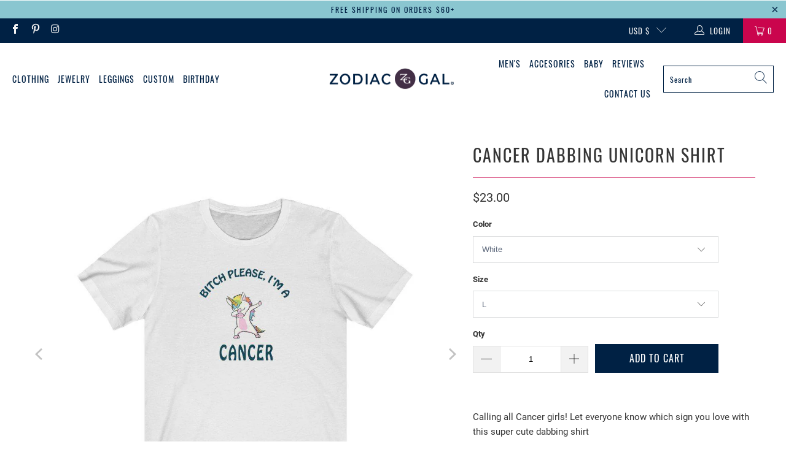

--- FILE ---
content_type: text/html; charset=utf-8
request_url: https://zodiacgal.com/products/cancer-dabbing-unicorn-tee
body_size: 52164
content:


 <!DOCTYPE html>
<html class="no-js no-touch" lang="en"> <head>

 
	<script async src='https://cdn.shopify.com/s/files/1/0411/8639/4277/t/11/assets/spotlight.js'></script> <link async href='https://cdn.shopify.com/s/files/1/0411/8639/4277/t/11/assets/ymq-option.css' rel='stylesheet'> 

	<link async href='https://option.ymq.cool/option/bottom.css' rel='stylesheet'> 

	<style id="ymq-jsstyle"></style> 

	<script>
		window.best_option = window.best_option || {}; 

		best_option.shop = `zodiacgal.myshopify.com`; 

		best_option.page = `product`; 

		best_option.ymq_option_branding = {}; 
		  
			best_option.ymq_option_branding = {"button":{"--button-background-checked-color":"#000000","--button-background-color":"#FFFFFF","--button-background-disabled-color":"#FFFFFF","--button-border-checked-color":"#000000","--button-border-color":"#000000","--button-border-disabled-color":"#000000","--button-font-checked-color":"#FFFFFF","--button-font-disabled-color":"#cccccc","--button-font-color":"#000000","--button-border-radius":"0","--button-font-size":"14","--button-line-height":"20","--button-margin-l-r":"4","--button-margin-u-d":"4","--button-padding-l-r":"16","--button-padding-u-d":"8"},"radio":{"--radio-border-color":"#BBC1E1","--radio-border-checked-color":"#BBC1E1","--radio-border-disabled-color":"#BBC1E1","--radio-border-hover-color":"#BBC1E1","--radio-background-color":"#FFFFFF","--radio-background-checked-color":"#275EFE","--radio-background-disabled-color":"#E1E6F9","--radio-background-hover-color":"#FFFFFF","--radio-inner-color":"#E1E6F9","--radio-inner-checked-color":"#FFFFFF","--radio-inner-disabled-color":"#FFFFFF"},"input":{"--input-background-checked-color":"#FFFFFF","--input-background-color":"#FFFFFF","--input-border-checked-color":"#000000","--input-border-color":"#000000","--input-font-checked-color":"#000000","--input-font-color":"#000000","--input-border-radius":"0","--input-font-size":"14","--input-padding-l-r":"16","--input-padding-u-d":"9","--input-width":"100","--input-max-width":"400"},"select":{"--select-border-color":"#000000","--select-border-checked-color":"#000000","--select-background-color":"#FFFFFF","--select-background-checked-color":"#FFFFFF","--select-font-color":"#000000","--select-font-checked-color":"#000000","--select-option-background-color":"#FFFFFF","--select-option-background-checked-color":"#F5F9FF","--select-option-background-disabled-color":"#FFFFFF","--select-option-font-color":"#000000","--select-option-font-checked-color":"#000000","--select-option-font-disabled-color":"#CCCCCC","--select-padding-u-d":"9","--select-padding-l-r":"16","--select-option-padding-u-d":"9","--select-option-padding-l-r":"16","--select-width":"100","--select-max-width":"400","--select-font-size":"14","--select-border-radius":"0"},"multiple":{"--multiple-background-color":"#F5F9FF","--multiple-font-color":"#000000","--multiple-padding-u-d":"2","--multiple-padding-l-r":"8","--multiple-font-size":"12","--multiple-border-radius":"0"},"img":{"--img-border-color":"#E1E1E1","--img-border-checked-color":"#000000","--img-border-disabled-color":"#000000","--img-width":"50","--img-height":"50","--img-margin-u-d":"2","--img-margin-l-r":"2","--img-border-radius":"4"},"upload":{"--upload-background-color":"#409EFF","--upload-font-color":"#FFFFFF","--upload-border-color":"#409EFF","--upload-padding-u-d":"12","--upload-padding-l-r":"20","--upload-font-size":"12","--upload-border-radius":"4"},"cart":{"--cart-border-color":"#000000","--buy-border-color":"#000000","--cart-border-hover-color":"#000000","--buy-border-hover-color":"#000000","--cart-background-color":"#000000","--buy-background-color":"#000000","--cart-background-hover-color":"#000000","--buy-background-hover-color":"#000000","--cart-font-color":"#FFFFFF","--buy-font-color":"#FFFFFF","--cart-font-hover-color":"#FFFFFF","--buy-font-hover-color":"#FFFFFF","--cart-padding-u-d":"12","--cart-padding-l-r":"16","--buy-padding-u-d":"12","--buy-padding-l-r":"16","--cart-margin-u-d":"4","--cart-margin-l-r":"0","--buy-margin-u-d":"4","--buy-margin-l-r":"0","--cart-width":"100","--cart-max-width":"800","--buy-width":"100","--buy-max-width":"800","--cart-font-size":"14","--cart-border-radius":"0","--buy-font-size":"14","--buy-border-radius":"0"},"quantity":{"--quantity-border-color":"#A6A3A3","--quantity-font-color":"#000000","--quantity-background-color":"#FFFFFF","--quantity-width":"150","--quantity-height":"40","--quantity-font-size":"14","--quantity-border-radius":"0"},"global":{"--global-title-color":"#000000","--global-help-color":"#000000","--global-error-color":"#DC3545","--global-title-font-size":"14","--global-help-font-size":"12","--global-error-font-size":"12","--global-margin-top":"0","--global-margin-bottom":"20","--global-margin-left":"0","--global-margin-right":"0","--global-title-margin-top":"0","--global-title-margin-bottom":"5","--global-title-margin-left":"0","--global-title-margin-right":"0","--global-help-margin-top":"5","--global-help-margin-bottom":"0","--global-help-margin-left":"0","--global-help-margin-right":"0","--global-error-margin-top":"5","--global-error-margin-bottom":"0","--global-error-margin-left":"0","--global-error-margin-right":"0"},"discount":{"--new-discount-normal-color":"#1878B9","--new-discount-error-color":"#E22120","--new-discount-layout":"flex-end"},"lan":{"require":"This is a required field.","email":"Please enter a valid email address.","phone":"Please enter the correct phone.","number":"Please enter an number.","integer":"Please enter an integer.","min_char":"Please enter no less than %s characters.","max_char":"Please enter no more than %s characters.","max_s":"Please choose less than %s options.","min_s":"Please choose more than %s options.","total_s":"Please choose %s options.","min":"Please enter no less than %s.","max":"Please enter no more than %s.","currency":"USD","sold_out":"sold out","please_choose":"Please choose","add_to_cart":"ADD TO CART","buy_it_now":"BUY IT NOW","add_price_text":"Selection will add %s to the price","discount_code":"Discount code","application":"Apply","discount_error1":"Enter a valid discount code","discount_error2":"discount code isn't valid for the items in your cart"},"price":{"--price-border-color":"#000000","--price-background-color":"#FFFFFF","--price-font-color":"#000000","--price-price-font-color":"#03de90","--price-padding-u-d":"9","--price-padding-l-r":"16","--price-width":"100","--price-max-width":"400","--price-font-size":"14","--price-border-radius":"0"},"extra":{"is_show":"0","plan":"1","quantity-box":"0","price-value":"3,4,15,6,16,7","variant-original-margin-bottom":"15","strong-dorp-down":0,"radio-unchecked":1,"img-option-bigger":1,"add-button-reload":1,"buy-now-new":1,"open-theme-buy-now":1,"open-theme-ajax-cart":1,"free_plan":0,"timestamp":1652384274,"new":2}}; 
		 
	        
		best_option.product = {"id":4105677996147,"title":"Cancer Dabbing Unicorn Shirt","handle":"cancer-dabbing-unicorn-tee","description":"\u003cdiv class=\"description bottom\" itemprop=\"description\" style=\"box-sizing: border-box; margin-bottom: 15px; overflow-wrap: break-word; word-break: break-word; border-bottom: none; color: rgb(51, 51, 51); font-family: Roboto, sans-serif; font-size: 15px; font-style: normal; font-variant-ligatures: normal; font-variant-caps: normal; font-weight: 400; letter-spacing: normal; orphans: 2; text-align: start; text-indent: 0px; text-transform: none; white-space: normal; widows: 2; word-spacing: 0px; -webkit-text-stroke-width: 0px; background-color: rgb(255, 255, 255); text-decoration-style: initial; text-decoration-color: initial;\"\u003e\u003cdiv\u003eCalling all Cancer girls! Let everyone know which sign you love with this super cute dabbing shirt\u003cbr\u003e\n\u003c\/div\u003e\u003c\/div\u003e\u003cul style=\"margin-top:0;margin-bottom:0;\"\u003e\n\u003cli dir=\"ltr\" style=\"list-style-type:disc;font-size:11.5pt;font-family:Arial;color:#000000;background-color:transparent;font-weight:400;font-style:normal;font-variant:normal;text-decoration:none;vertical-align:baseline;white-space:pre;\"\u003e\u003cp dir=\"ltr\" style=\"line-height:1.2;margin-top:0pt;margin-bottom:0pt;\"\u003eMade with 50\/50 super soft combed and ringspun cotton blend\u003cbr\u003e\u003c\/p\u003e\u003c\/li\u003e\n\u003cli dir=\"ltr\" style=\"list-style-type:disc;font-size:11.5pt;font-family:Arial;color:#000000;background-color:transparent;font-weight:400;font-style:normal;font-variant:normal;text-decoration:none;vertical-align:baseline;white-space:pre;\"\u003e\u003cp dir=\"ltr\" style=\"line-height:1.2;margin-top:0pt;margin-bottom:0pt;\"\u003eRuns true to size. High Quality construction\u003cbr\u003e\u003c\/p\u003e\u003c\/li\u003e\n\u003cli dir=\"ltr\" style=\"list-style-type:disc;font-size:11.5pt;font-family:Arial;color:#000000;background-color:transparent;font-weight:400;font-style:normal;font-variant:normal;text-decoration:none;vertical-align:baseline;white-space:pre;\"\u003e\u003cp dir=\"ltr\" style=\"line-height:1.2;margin-top:0pt;margin-bottom:0pt;\"\u003eFast flat rate shipping from US | No-hassle returns\u003cbr\u003e\u003c\/p\u003e\u003c\/li\u003e\n\u003c\/ul\u003e\u003cp dir=\"ltr\" style=\"line-height:1.2;margin-top:0pt;margin-bottom:0pt;\"\u003e\u003cspan class=\"highlight\" style=\"background-color:rgb(255, 255, 255)\"\u003e\u003cspan class=\"colour\" style=\"color:rgb(0, 0, 0)\"\u003e\u003cspan class=\"font\" style=\"font-family:Arial\"\u003e\u003cspan class=\"size\" style=\"font-size:11.5pt\"\u003e\u003c\/span\u003e\u003c\/span\u003e\u003c\/span\u003e\u003c\/span\u003e\u003cbr\u003e\u003c\/p\u003e\u003ctable id=\"size-guide\" style=\"min-width:360px;\"\u003e\n\u003cthead\u003e\u003ctr\u003e\n\u003cth style=\"padding:10px;\"\u003e\u003cbr\u003e\u003c\/th\u003e\n\u003cth style=\"color:#000000;font-weight:500;text-align:left;font-size:15px;padding:10px;\"\u003eXS\u003cbr\u003e\n\u003c\/th\u003e\n\u003cth style=\"color:#000000;font-weight:500;text-align:left;font-size:15px;padding:10px;\"\u003eS\u003cbr\u003e\n\u003c\/th\u003e\n\u003cth style=\"color:#000000;font-weight:500;text-align:left;font-size:15px;padding:10px;\"\u003eM\u003cbr\u003e\n\u003c\/th\u003e\n\u003cth style=\"color:#000000;font-weight:500;text-align:left;font-size:15px;padding:10px;\"\u003eL\u003cbr\u003e\n\u003c\/th\u003e\n\u003cth style=\"color:#000000;font-weight:500;text-align:left;font-size:15px;padding:10px;\"\u003eXL\u003cbr\u003e\n\u003c\/th\u003e\n\u003cth style=\"color:#000000;font-weight:500;text-align:left;font-size:15px;padding:10px;\"\u003e2XL\u003cbr\u003e\n\u003c\/th\u003e\n\u003cth style=\"color:#000000;font-weight:500;text-align:left;font-size:15px;padding:10px;\"\u003e3XL\u003cbr\u003e\n\u003c\/th\u003e\n\u003c\/tr\u003e\u003c\/thead\u003e\n\u003ctbody\u003e\n\u003ctr\u003e\n\u003ctd style=\"padding:10px;color:#525252;font-size:15px;border-top:1px solid #ededed;word-break: break-word;\"\u003eWidth, in\u003cbr\u003e\n\u003c\/td\u003e\n\u003ctd style=\"padding:10px;color:#525252;font-size:15px;border-top:1px solid #ededed;word-break: break-word;\"\u003e16.5\u003cbr\u003e\n\u003c\/td\u003e\n\u003ctd style=\"padding:10px;color:#525252;font-size:15px;border-top:1px solid #ededed;word-break: break-word;\"\u003e18\u003cbr\u003e\n\u003c\/td\u003e\n\u003ctd style=\"padding:10px;color:#525252;font-size:15px;border-top:1px solid #ededed;word-break: break-word;\"\u003e20\u003cbr\u003e\n\u003c\/td\u003e\n\u003ctd style=\"padding:10px;color:#525252;font-size:15px;border-top:1px solid #ededed;word-break: break-word;\"\u003e22.01\u003cbr\u003e\n\u003c\/td\u003e\n\u003ctd style=\"padding:10px;color:#525252;font-size:15px;border-top:1px solid #ededed;word-break: break-word;\"\u003e24.02\u003cbr\u003e\n\u003c\/td\u003e\n\u003ctd style=\"padding:10px;color:#525252;font-size:15px;border-top:1px solid #ededed;word-break: break-word;\"\u003e25.99\u003cbr\u003e\n\u003c\/td\u003e\n\u003ctd style=\"padding:10px;color:#525252;font-size:15px;border-top:1px solid #ededed;word-break: break-word;\"\u003e28\u003cbr\u003e\n\u003c\/td\u003e\n\u003c\/tr\u003e\n\u003ctr\u003e\n\u003ctd style=\"padding:10px;color:#525252;font-size:15px;border-top:1px solid #ededed;word-break: break-word;\"\u003eLength, in\u003cbr\u003e\n\u003c\/td\u003e\n\u003ctd style=\"padding:10px;color:#525252;font-size:15px;border-top:1px solid #ededed;word-break: break-word;\"\u003e27.01\u003cbr\u003e\n\u003c\/td\u003e\n\u003ctd style=\"padding:10px;color:#525252;font-size:15px;border-top:1px solid #ededed;word-break: break-word;\"\u003e28\u003cbr\u003e\n\u003c\/td\u003e\n\u003ctd style=\"padding:10px;color:#525252;font-size:15px;border-top:1px solid #ededed;word-break: break-word;\"\u003e29.02\u003cbr\u003e\n\u003c\/td\u003e\n\u003ctd style=\"padding:10px;color:#525252;font-size:15px;border-top:1px solid #ededed;word-break: break-word;\"\u003e30\u003cbr\u003e\n\u003c\/td\u003e\n\u003ctd style=\"padding:10px;color:#525252;font-size:15px;border-top:1px solid #ededed;word-break: break-word;\"\u003e31.03\u003cbr\u003e\n\u003c\/td\u003e\n\u003ctd style=\"padding:10px;color:#525252;font-size:15px;border-top:1px solid #ededed;word-break: break-word;\"\u003e32.01\u003cbr\u003e\n\u003c\/td\u003e\n\u003ctd style=\"padding:10px;color:#525252;font-size:15px;border-top:1px solid #ededed;word-break: break-word;\"\u003e33\u003cbr\u003e\n\u003c\/td\u003e\n\u003c\/tr\u003e\n\u003ctr\u003e\n\u003ctd style=\"padding:10px;color:#525252;font-size:15px;border-top:1px solid #ededed;word-break: break-word;\"\u003eSleeve length, in\u003cbr\u003e\n\u003c\/td\u003e\n\u003ctd style=\"padding:10px;color:#525252;font-size:15px;border-top:1px solid #ededed;word-break: break-word;\"\u003e8.63\u003cbr\u003e\n\u003c\/td\u003e\n\u003ctd style=\"padding:10px;color:#525252;font-size:15px;border-top:1px solid #ededed;word-break: break-word;\"\u003e8.9\u003cbr\u003e\n\u003c\/td\u003e\n\u003ctd style=\"padding:10px;color:#525252;font-size:15px;border-top:1px solid #ededed;word-break: break-word;\"\u003e9.18\u003cbr\u003e\n\u003c\/td\u003e\n\u003ctd style=\"padding:10px;color:#525252;font-size:15px;border-top:1px solid #ededed;word-break: break-word;\"\u003e9.45\u003cbr\u003e\n\u003c\/td\u003e\n\u003ctd style=\"padding:10px;color:#525252;font-size:15px;border-top:1px solid #ededed;word-break: break-word;\"\u003e9.73\u003cbr\u003e\n\u003c\/td\u003e\n\u003ctd style=\"padding:10px;color:#525252;font-size:15px;border-top:1px solid #ededed;word-break: break-word;\"\u003e10\u003cbr\u003e\n\u003c\/td\u003e\n\u003ctd style=\"padding:10px;color:#525252;font-size:15px;border-top:1px solid #ededed;word-break: break-word;\"\u003e10.4\u003cbr\u003e\n\u003c\/td\u003e\n\u003c\/tr\u003e\n\u003c\/tbody\u003e\n\u003c\/table\u003e\u003cp dir=\"ltr\" style=\"line-height:1.2;margin-top:0pt;margin-bottom:0pt;\"\u003e\u003cspan class=\"highlight\" style=\"background-color:rgb(255, 255, 255)\"\u003e\u003cspan class=\"colour\" style=\"color:rgb(0, 0, 0)\"\u003e\u003cspan class=\"font\" style=\"font-family:Arial\"\u003e\u003cspan class=\"size\" style=\"font-size:11.5pt\"\u003e\u003c\/span\u003e\u003c\/span\u003e\u003c\/span\u003e\u003c\/span\u003e\u003cbr\u003e\u003c\/p\u003e\u003cdiv\u003e\u003cbr\u003e\u003c\/div\u003e","published_at":"2021-06-09T21:19:23+03:00","created_at":"2019-09-21T23:44:24+03:00","vendor":"Printify","type":"T-Shirt","tags":["Cancer","Clothing","pp_clothing","Tshirt"],"price":2300,"price_min":2300,"price_max":2800,"available":true,"price_varies":true,"compare_at_price":null,"compare_at_price_min":0,"compare_at_price_max":0,"compare_at_price_varies":false,"variants":[{"id":30150562250867,"title":"White \/ L","option1":"White","option2":"L","option3":null,"sku":"1293469251","requires_shipping":true,"taxable":true,"featured_image":{"id":28954524614771,"product_id":4105677996147,"position":1,"created_at":"2021-12-09T23:59:38+03:00","updated_at":"2021-12-11T08:04:51+03:00","alt":"Cancer Shirt: Cancer Dabbing Unicorn Shirt zodiac clothing for birthday outfit","width":1024,"height":1024,"src":"\/\/zodiacgal.com\/cdn\/shop\/products\/Cancer-Shirt-Cancer-Dabbing-Unicorn-Shirt-by-Zodiac-Gal.jpg?v=1639199091","variant_ids":[30150562250867,30150562316403,30150562381939,30150562480243,30150562545779,31807492620403,31807493079155]},"available":true,"name":"Cancer Dabbing Unicorn Shirt - White \/ L","public_title":"White \/ L","options":["White","L"],"price":2300,"weight":499,"compare_at_price":null,"inventory_management":null,"barcode":null,"featured_media":{"alt":"Cancer Shirt: Cancer Dabbing Unicorn Shirt zodiac clothing for birthday outfit","id":21241952632947,"position":1,"preview_image":{"aspect_ratio":1.0,"height":1024,"width":1024,"src":"\/\/zodiacgal.com\/cdn\/shop\/products\/Cancer-Shirt-Cancer-Dabbing-Unicorn-Shirt-by-Zodiac-Gal.jpg?v=1639199091"}},"requires_selling_plan":false,"selling_plan_allocations":[]},{"id":31807492554867,"title":"Athletic Heather \/ XS","option1":"Athletic Heather","option2":"XS","option3":null,"sku":"1293469001","requires_shipping":true,"taxable":true,"featured_image":{"id":28954525565043,"product_id":4105677996147,"position":4,"created_at":"2021-12-09T23:59:54+03:00","updated_at":"2021-12-11T08:05:02+03:00","alt":"Cancer Shirt: Cancer Dabbing Unicorn Shirt zodiac clothing for birthday outfit","width":1024,"height":1024,"src":"\/\/zodiacgal.com\/cdn\/shop\/products\/Cancer-Shirt-Cancer-Dabbing-Unicorn-Shirt-by-Zodiac-Gal-4.jpg?v=1639199102","variant_ids":[30150562283635,30150562349171,30150562414707,30150562447475,30150562513011,31807492554867,31807493013619]},"available":true,"name":"Cancer Dabbing Unicorn Shirt - Athletic Heather \/ XS","public_title":"Athletic Heather \/ XS","options":["Athletic Heather","XS"],"price":2300,"weight":499,"compare_at_price":null,"inventory_management":null,"barcode":null,"featured_media":{"alt":"Cancer Shirt: Cancer Dabbing Unicorn Shirt zodiac clothing for birthday outfit","id":21241953615987,"position":4,"preview_image":{"aspect_ratio":1.0,"height":1024,"width":1024,"src":"\/\/zodiacgal.com\/cdn\/shop\/products\/Cancer-Shirt-Cancer-Dabbing-Unicorn-Shirt-by-Zodiac-Gal-4.jpg?v=1639199102"}},"requires_selling_plan":false,"selling_plan_allocations":[]},{"id":31807492587635,"title":"Soft Pink \/ XS","option1":"Soft Pink","option2":"XS","option3":null,"sku":"1293469041","requires_shipping":true,"taxable":true,"featured_image":{"id":28954524876915,"product_id":4105677996147,"position":2,"created_at":"2021-12-09T23:59:43+03:00","updated_at":"2021-12-11T08:04:54+03:00","alt":"Cancer Shirt: Cancer Dabbing Unicorn Shirt zodiac clothing for birthday outfit","width":1024,"height":1024,"src":"\/\/zodiacgal.com\/cdn\/shop\/products\/Cancer-Shirt-Cancer-Dabbing-Unicorn-Shirt-by-Zodiac-Gal-2.jpg?v=1639199094","variant_ids":[31807492587635,31807492685939,31807492751475,31807492817011,31807492882547,31807492948083,31807493046387]},"available":true,"name":"Cancer Dabbing Unicorn Shirt - Soft Pink \/ XS","public_title":"Soft Pink \/ XS","options":["Soft Pink","XS"],"price":2300,"weight":499,"compare_at_price":null,"inventory_management":null,"barcode":null,"featured_media":{"alt":"Cancer Shirt: Cancer Dabbing Unicorn Shirt zodiac clothing for birthday outfit","id":21241952927859,"position":2,"preview_image":{"aspect_ratio":1.0,"height":1024,"width":1024,"src":"\/\/zodiacgal.com\/cdn\/shop\/products\/Cancer-Shirt-Cancer-Dabbing-Unicorn-Shirt-by-Zodiac-Gal-2.jpg?v=1639199094"}},"requires_selling_plan":false,"selling_plan_allocations":[]},{"id":31807492620403,"title":"White \/ XS","option1":"White","option2":"XS","option3":null,"sku":"1293469050","requires_shipping":true,"taxable":true,"featured_image":{"id":28954524614771,"product_id":4105677996147,"position":1,"created_at":"2021-12-09T23:59:38+03:00","updated_at":"2021-12-11T08:04:51+03:00","alt":"Cancer Shirt: Cancer Dabbing Unicorn Shirt zodiac clothing for birthday outfit","width":1024,"height":1024,"src":"\/\/zodiacgal.com\/cdn\/shop\/products\/Cancer-Shirt-Cancer-Dabbing-Unicorn-Shirt-by-Zodiac-Gal.jpg?v=1639199091","variant_ids":[30150562250867,30150562316403,30150562381939,30150562480243,30150562545779,31807492620403,31807493079155]},"available":true,"name":"Cancer Dabbing Unicorn Shirt - White \/ XS","public_title":"White \/ XS","options":["White","XS"],"price":2300,"weight":499,"compare_at_price":null,"inventory_management":null,"barcode":null,"featured_media":{"alt":"Cancer Shirt: Cancer Dabbing Unicorn Shirt zodiac clothing for birthday outfit","id":21241952632947,"position":1,"preview_image":{"aspect_ratio":1.0,"height":1024,"width":1024,"src":"\/\/zodiacgal.com\/cdn\/shop\/products\/Cancer-Shirt-Cancer-Dabbing-Unicorn-Shirt-by-Zodiac-Gal.jpg?v=1639199091"}},"requires_selling_plan":false,"selling_plan_allocations":[]},{"id":31807492653171,"title":"Heather Ice Blue \/ XS","option1":"Heather Ice Blue","option2":"XS","option3":null,"sku":"1293469057","requires_shipping":true,"taxable":true,"featured_image":{"id":28954525302899,"product_id":4105677996147,"position":3,"created_at":"2021-12-09T23:59:49+03:00","updated_at":"2021-12-11T08:04:58+03:00","alt":"Cancer Shirt: Cancer Dabbing Unicorn Shirt zodiac clothing for birthday outfit","width":1024,"height":1024,"src":"\/\/zodiacgal.com\/cdn\/shop\/products\/Cancer-Shirt-Cancer-Dabbing-Unicorn-Shirt-by-Zodiac-Gal-3.jpg?v=1639199098","variant_ids":[31807492653171,31807492718707,31807492784243,31807492849779,31807492915315,31807492980851,31807493111923]},"available":true,"name":"Cancer Dabbing Unicorn Shirt - Heather Ice Blue \/ XS","public_title":"Heather Ice Blue \/ XS","options":["Heather Ice Blue","XS"],"price":2300,"weight":499,"compare_at_price":null,"inventory_management":null,"barcode":null,"featured_media":{"alt":"Cancer Shirt: Cancer Dabbing Unicorn Shirt zodiac clothing for birthday outfit","id":21241953353843,"position":3,"preview_image":{"aspect_ratio":1.0,"height":1024,"width":1024,"src":"\/\/zodiacgal.com\/cdn\/shop\/products\/Cancer-Shirt-Cancer-Dabbing-Unicorn-Shirt-by-Zodiac-Gal-3.jpg?v=1639199098"}},"requires_selling_plan":false,"selling_plan_allocations":[]},{"id":30150562283635,"title":"Athletic Heather \/ S","option1":"Athletic Heather","option2":"S","option3":null,"sku":"1293469067","requires_shipping":true,"taxable":true,"featured_image":{"id":28954525565043,"product_id":4105677996147,"position":4,"created_at":"2021-12-09T23:59:54+03:00","updated_at":"2021-12-11T08:05:02+03:00","alt":"Cancer Shirt: Cancer Dabbing Unicorn Shirt zodiac clothing for birthday outfit","width":1024,"height":1024,"src":"\/\/zodiacgal.com\/cdn\/shop\/products\/Cancer-Shirt-Cancer-Dabbing-Unicorn-Shirt-by-Zodiac-Gal-4.jpg?v=1639199102","variant_ids":[30150562283635,30150562349171,30150562414707,30150562447475,30150562513011,31807492554867,31807493013619]},"available":true,"name":"Cancer Dabbing Unicorn Shirt - Athletic Heather \/ S","public_title":"Athletic Heather \/ S","options":["Athletic Heather","S"],"price":2300,"weight":499,"compare_at_price":null,"inventory_management":null,"barcode":null,"featured_media":{"alt":"Cancer Shirt: Cancer Dabbing Unicorn Shirt zodiac clothing for birthday outfit","id":21241953615987,"position":4,"preview_image":{"aspect_ratio":1.0,"height":1024,"width":1024,"src":"\/\/zodiacgal.com\/cdn\/shop\/products\/Cancer-Shirt-Cancer-Dabbing-Unicorn-Shirt-by-Zodiac-Gal-4.jpg?v=1639199102"}},"requires_selling_plan":false,"selling_plan_allocations":[]},{"id":31807492685939,"title":"Soft Pink \/ S","option1":"Soft Pink","option2":"S","option3":null,"sku":"1293469108","requires_shipping":true,"taxable":true,"featured_image":{"id":28954524876915,"product_id":4105677996147,"position":2,"created_at":"2021-12-09T23:59:43+03:00","updated_at":"2021-12-11T08:04:54+03:00","alt":"Cancer Shirt: Cancer Dabbing Unicorn Shirt zodiac clothing for birthday outfit","width":1024,"height":1024,"src":"\/\/zodiacgal.com\/cdn\/shop\/products\/Cancer-Shirt-Cancer-Dabbing-Unicorn-Shirt-by-Zodiac-Gal-2.jpg?v=1639199094","variant_ids":[31807492587635,31807492685939,31807492751475,31807492817011,31807492882547,31807492948083,31807493046387]},"available":true,"name":"Cancer Dabbing Unicorn Shirt - Soft Pink \/ S","public_title":"Soft Pink \/ S","options":["Soft Pink","S"],"price":2300,"weight":499,"compare_at_price":null,"inventory_management":null,"barcode":null,"featured_media":{"alt":"Cancer Shirt: Cancer Dabbing Unicorn Shirt zodiac clothing for birthday outfit","id":21241952927859,"position":2,"preview_image":{"aspect_ratio":1.0,"height":1024,"width":1024,"src":"\/\/zodiacgal.com\/cdn\/shop\/products\/Cancer-Shirt-Cancer-Dabbing-Unicorn-Shirt-by-Zodiac-Gal-2.jpg?v=1639199094"}},"requires_selling_plan":false,"selling_plan_allocations":[]},{"id":30150562316403,"title":"White \/ S","option1":"White","option2":"S","option3":null,"sku":"1293469117","requires_shipping":true,"taxable":true,"featured_image":{"id":28954524614771,"product_id":4105677996147,"position":1,"created_at":"2021-12-09T23:59:38+03:00","updated_at":"2021-12-11T08:04:51+03:00","alt":"Cancer Shirt: Cancer Dabbing Unicorn Shirt zodiac clothing for birthday outfit","width":1024,"height":1024,"src":"\/\/zodiacgal.com\/cdn\/shop\/products\/Cancer-Shirt-Cancer-Dabbing-Unicorn-Shirt-by-Zodiac-Gal.jpg?v=1639199091","variant_ids":[30150562250867,30150562316403,30150562381939,30150562480243,30150562545779,31807492620403,31807493079155]},"available":true,"name":"Cancer Dabbing Unicorn Shirt - White \/ S","public_title":"White \/ S","options":["White","S"],"price":2300,"weight":499,"compare_at_price":null,"inventory_management":null,"barcode":null,"featured_media":{"alt":"Cancer Shirt: Cancer Dabbing Unicorn Shirt zodiac clothing for birthday outfit","id":21241952632947,"position":1,"preview_image":{"aspect_ratio":1.0,"height":1024,"width":1024,"src":"\/\/zodiacgal.com\/cdn\/shop\/products\/Cancer-Shirt-Cancer-Dabbing-Unicorn-Shirt-by-Zodiac-Gal.jpg?v=1639199091"}},"requires_selling_plan":false,"selling_plan_allocations":[]},{"id":31807492718707,"title":"Heather Ice Blue \/ S","option1":"Heather Ice Blue","option2":"S","option3":null,"sku":"1293469126","requires_shipping":true,"taxable":true,"featured_image":{"id":28954525302899,"product_id":4105677996147,"position":3,"created_at":"2021-12-09T23:59:49+03:00","updated_at":"2021-12-11T08:04:58+03:00","alt":"Cancer Shirt: Cancer Dabbing Unicorn Shirt zodiac clothing for birthday outfit","width":1024,"height":1024,"src":"\/\/zodiacgal.com\/cdn\/shop\/products\/Cancer-Shirt-Cancer-Dabbing-Unicorn-Shirt-by-Zodiac-Gal-3.jpg?v=1639199098","variant_ids":[31807492653171,31807492718707,31807492784243,31807492849779,31807492915315,31807492980851,31807493111923]},"available":true,"name":"Cancer Dabbing Unicorn Shirt - Heather Ice Blue \/ S","public_title":"Heather Ice Blue \/ S","options":["Heather Ice Blue","S"],"price":2300,"weight":499,"compare_at_price":null,"inventory_management":null,"barcode":null,"featured_media":{"alt":"Cancer Shirt: Cancer Dabbing Unicorn Shirt zodiac clothing for birthday outfit","id":21241953353843,"position":3,"preview_image":{"aspect_ratio":1.0,"height":1024,"width":1024,"src":"\/\/zodiacgal.com\/cdn\/shop\/products\/Cancer-Shirt-Cancer-Dabbing-Unicorn-Shirt-by-Zodiac-Gal-3.jpg?v=1639199098"}},"requires_selling_plan":false,"selling_plan_allocations":[]},{"id":30150562349171,"title":"Athletic Heather \/ M","option1":"Athletic Heather","option2":"M","option3":null,"sku":"1293469134","requires_shipping":true,"taxable":true,"featured_image":{"id":28954525565043,"product_id":4105677996147,"position":4,"created_at":"2021-12-09T23:59:54+03:00","updated_at":"2021-12-11T08:05:02+03:00","alt":"Cancer Shirt: Cancer Dabbing Unicorn Shirt zodiac clothing for birthday outfit","width":1024,"height":1024,"src":"\/\/zodiacgal.com\/cdn\/shop\/products\/Cancer-Shirt-Cancer-Dabbing-Unicorn-Shirt-by-Zodiac-Gal-4.jpg?v=1639199102","variant_ids":[30150562283635,30150562349171,30150562414707,30150562447475,30150562513011,31807492554867,31807493013619]},"available":true,"name":"Cancer Dabbing Unicorn Shirt - Athletic Heather \/ M","public_title":"Athletic Heather \/ M","options":["Athletic Heather","M"],"price":2300,"weight":499,"compare_at_price":null,"inventory_management":null,"barcode":null,"featured_media":{"alt":"Cancer Shirt: Cancer Dabbing Unicorn Shirt zodiac clothing for birthday outfit","id":21241953615987,"position":4,"preview_image":{"aspect_ratio":1.0,"height":1024,"width":1024,"src":"\/\/zodiacgal.com\/cdn\/shop\/products\/Cancer-Shirt-Cancer-Dabbing-Unicorn-Shirt-by-Zodiac-Gal-4.jpg?v=1639199102"}},"requires_selling_plan":false,"selling_plan_allocations":[]},{"id":31807492751475,"title":"Soft Pink \/ M","option1":"Soft Pink","option2":"M","option3":null,"sku":"1293469175","requires_shipping":true,"taxable":true,"featured_image":{"id":28954524876915,"product_id":4105677996147,"position":2,"created_at":"2021-12-09T23:59:43+03:00","updated_at":"2021-12-11T08:04:54+03:00","alt":"Cancer Shirt: Cancer Dabbing Unicorn Shirt zodiac clothing for birthday outfit","width":1024,"height":1024,"src":"\/\/zodiacgal.com\/cdn\/shop\/products\/Cancer-Shirt-Cancer-Dabbing-Unicorn-Shirt-by-Zodiac-Gal-2.jpg?v=1639199094","variant_ids":[31807492587635,31807492685939,31807492751475,31807492817011,31807492882547,31807492948083,31807493046387]},"available":true,"name":"Cancer Dabbing Unicorn Shirt - Soft Pink \/ M","public_title":"Soft Pink \/ M","options":["Soft Pink","M"],"price":2300,"weight":499,"compare_at_price":null,"inventory_management":null,"barcode":null,"featured_media":{"alt":"Cancer Shirt: Cancer Dabbing Unicorn Shirt zodiac clothing for birthday outfit","id":21241952927859,"position":2,"preview_image":{"aspect_ratio":1.0,"height":1024,"width":1024,"src":"\/\/zodiacgal.com\/cdn\/shop\/products\/Cancer-Shirt-Cancer-Dabbing-Unicorn-Shirt-by-Zodiac-Gal-2.jpg?v=1639199094"}},"requires_selling_plan":false,"selling_plan_allocations":[]},{"id":30150562381939,"title":"White \/ M","option1":"White","option2":"M","option3":null,"sku":"1293469184","requires_shipping":true,"taxable":true,"featured_image":{"id":28954524614771,"product_id":4105677996147,"position":1,"created_at":"2021-12-09T23:59:38+03:00","updated_at":"2021-12-11T08:04:51+03:00","alt":"Cancer Shirt: Cancer Dabbing Unicorn Shirt zodiac clothing for birthday outfit","width":1024,"height":1024,"src":"\/\/zodiacgal.com\/cdn\/shop\/products\/Cancer-Shirt-Cancer-Dabbing-Unicorn-Shirt-by-Zodiac-Gal.jpg?v=1639199091","variant_ids":[30150562250867,30150562316403,30150562381939,30150562480243,30150562545779,31807492620403,31807493079155]},"available":true,"name":"Cancer Dabbing Unicorn Shirt - White \/ M","public_title":"White \/ M","options":["White","M"],"price":2300,"weight":499,"compare_at_price":null,"inventory_management":null,"barcode":null,"featured_media":{"alt":"Cancer Shirt: Cancer Dabbing Unicorn Shirt zodiac clothing for birthday outfit","id":21241952632947,"position":1,"preview_image":{"aspect_ratio":1.0,"height":1024,"width":1024,"src":"\/\/zodiacgal.com\/cdn\/shop\/products\/Cancer-Shirt-Cancer-Dabbing-Unicorn-Shirt-by-Zodiac-Gal.jpg?v=1639199091"}},"requires_selling_plan":false,"selling_plan_allocations":[]},{"id":31807492784243,"title":"Heather Ice Blue \/ M","option1":"Heather Ice Blue","option2":"M","option3":null,"sku":"1293469193","requires_shipping":true,"taxable":true,"featured_image":{"id":28954525302899,"product_id":4105677996147,"position":3,"created_at":"2021-12-09T23:59:49+03:00","updated_at":"2021-12-11T08:04:58+03:00","alt":"Cancer Shirt: Cancer Dabbing Unicorn Shirt zodiac clothing for birthday outfit","width":1024,"height":1024,"src":"\/\/zodiacgal.com\/cdn\/shop\/products\/Cancer-Shirt-Cancer-Dabbing-Unicorn-Shirt-by-Zodiac-Gal-3.jpg?v=1639199098","variant_ids":[31807492653171,31807492718707,31807492784243,31807492849779,31807492915315,31807492980851,31807493111923]},"available":true,"name":"Cancer Dabbing Unicorn Shirt - Heather Ice Blue \/ M","public_title":"Heather Ice Blue \/ M","options":["Heather Ice Blue","M"],"price":2300,"weight":499,"compare_at_price":null,"inventory_management":null,"barcode":null,"featured_media":{"alt":"Cancer Shirt: Cancer Dabbing Unicorn Shirt zodiac clothing for birthday outfit","id":21241953353843,"position":3,"preview_image":{"aspect_ratio":1.0,"height":1024,"width":1024,"src":"\/\/zodiacgal.com\/cdn\/shop\/products\/Cancer-Shirt-Cancer-Dabbing-Unicorn-Shirt-by-Zodiac-Gal-3.jpg?v=1639199098"}},"requires_selling_plan":false,"selling_plan_allocations":[]},{"id":30150562414707,"title":"Athletic Heather \/ L","option1":"Athletic Heather","option2":"L","option3":null,"sku":"1293469201","requires_shipping":true,"taxable":true,"featured_image":{"id":28954525565043,"product_id":4105677996147,"position":4,"created_at":"2021-12-09T23:59:54+03:00","updated_at":"2021-12-11T08:05:02+03:00","alt":"Cancer Shirt: Cancer Dabbing Unicorn Shirt zodiac clothing for birthday outfit","width":1024,"height":1024,"src":"\/\/zodiacgal.com\/cdn\/shop\/products\/Cancer-Shirt-Cancer-Dabbing-Unicorn-Shirt-by-Zodiac-Gal-4.jpg?v=1639199102","variant_ids":[30150562283635,30150562349171,30150562414707,30150562447475,30150562513011,31807492554867,31807493013619]},"available":true,"name":"Cancer Dabbing Unicorn Shirt - Athletic Heather \/ L","public_title":"Athletic Heather \/ L","options":["Athletic Heather","L"],"price":2300,"weight":499,"compare_at_price":null,"inventory_management":null,"barcode":null,"featured_media":{"alt":"Cancer Shirt: Cancer Dabbing Unicorn Shirt zodiac clothing for birthday outfit","id":21241953615987,"position":4,"preview_image":{"aspect_ratio":1.0,"height":1024,"width":1024,"src":"\/\/zodiacgal.com\/cdn\/shop\/products\/Cancer-Shirt-Cancer-Dabbing-Unicorn-Shirt-by-Zodiac-Gal-4.jpg?v=1639199102"}},"requires_selling_plan":false,"selling_plan_allocations":[]},{"id":31807492817011,"title":"Soft Pink \/ L","option1":"Soft Pink","option2":"L","option3":null,"sku":"1293469242","requires_shipping":true,"taxable":true,"featured_image":{"id":28954524876915,"product_id":4105677996147,"position":2,"created_at":"2021-12-09T23:59:43+03:00","updated_at":"2021-12-11T08:04:54+03:00","alt":"Cancer Shirt: Cancer Dabbing Unicorn Shirt zodiac clothing for birthday outfit","width":1024,"height":1024,"src":"\/\/zodiacgal.com\/cdn\/shop\/products\/Cancer-Shirt-Cancer-Dabbing-Unicorn-Shirt-by-Zodiac-Gal-2.jpg?v=1639199094","variant_ids":[31807492587635,31807492685939,31807492751475,31807492817011,31807492882547,31807492948083,31807493046387]},"available":true,"name":"Cancer Dabbing Unicorn Shirt - Soft Pink \/ L","public_title":"Soft Pink \/ L","options":["Soft Pink","L"],"price":2300,"weight":499,"compare_at_price":null,"inventory_management":null,"barcode":null,"featured_media":{"alt":"Cancer Shirt: Cancer Dabbing Unicorn Shirt zodiac clothing for birthday outfit","id":21241952927859,"position":2,"preview_image":{"aspect_ratio":1.0,"height":1024,"width":1024,"src":"\/\/zodiacgal.com\/cdn\/shop\/products\/Cancer-Shirt-Cancer-Dabbing-Unicorn-Shirt-by-Zodiac-Gal-2.jpg?v=1639199094"}},"requires_selling_plan":false,"selling_plan_allocations":[]},{"id":31807492849779,"title":"Heather Ice Blue \/ L","option1":"Heather Ice Blue","option2":"L","option3":null,"sku":"1293469260","requires_shipping":true,"taxable":true,"featured_image":{"id":28954525302899,"product_id":4105677996147,"position":3,"created_at":"2021-12-09T23:59:49+03:00","updated_at":"2021-12-11T08:04:58+03:00","alt":"Cancer Shirt: Cancer Dabbing Unicorn Shirt zodiac clothing for birthday outfit","width":1024,"height":1024,"src":"\/\/zodiacgal.com\/cdn\/shop\/products\/Cancer-Shirt-Cancer-Dabbing-Unicorn-Shirt-by-Zodiac-Gal-3.jpg?v=1639199098","variant_ids":[31807492653171,31807492718707,31807492784243,31807492849779,31807492915315,31807492980851,31807493111923]},"available":true,"name":"Cancer Dabbing Unicorn Shirt - Heather Ice Blue \/ L","public_title":"Heather Ice Blue \/ L","options":["Heather Ice Blue","L"],"price":2300,"weight":499,"compare_at_price":null,"inventory_management":null,"barcode":null,"featured_media":{"alt":"Cancer Shirt: Cancer Dabbing Unicorn Shirt zodiac clothing for birthday outfit","id":21241953353843,"position":3,"preview_image":{"aspect_ratio":1.0,"height":1024,"width":1024,"src":"\/\/zodiacgal.com\/cdn\/shop\/products\/Cancer-Shirt-Cancer-Dabbing-Unicorn-Shirt-by-Zodiac-Gal-3.jpg?v=1639199098"}},"requires_selling_plan":false,"selling_plan_allocations":[]},{"id":30150562447475,"title":"Athletic Heather \/ XL","option1":"Athletic Heather","option2":"XL","option3":null,"sku":"1293469268","requires_shipping":true,"taxable":true,"featured_image":{"id":28954525565043,"product_id":4105677996147,"position":4,"created_at":"2021-12-09T23:59:54+03:00","updated_at":"2021-12-11T08:05:02+03:00","alt":"Cancer Shirt: Cancer Dabbing Unicorn Shirt zodiac clothing for birthday outfit","width":1024,"height":1024,"src":"\/\/zodiacgal.com\/cdn\/shop\/products\/Cancer-Shirt-Cancer-Dabbing-Unicorn-Shirt-by-Zodiac-Gal-4.jpg?v=1639199102","variant_ids":[30150562283635,30150562349171,30150562414707,30150562447475,30150562513011,31807492554867,31807493013619]},"available":true,"name":"Cancer Dabbing Unicorn Shirt - Athletic Heather \/ XL","public_title":"Athletic Heather \/ XL","options":["Athletic Heather","XL"],"price":2300,"weight":499,"compare_at_price":null,"inventory_management":null,"barcode":null,"featured_media":{"alt":"Cancer Shirt: Cancer Dabbing Unicorn Shirt zodiac clothing for birthday outfit","id":21241953615987,"position":4,"preview_image":{"aspect_ratio":1.0,"height":1024,"width":1024,"src":"\/\/zodiacgal.com\/cdn\/shop\/products\/Cancer-Shirt-Cancer-Dabbing-Unicorn-Shirt-by-Zodiac-Gal-4.jpg?v=1639199102"}},"requires_selling_plan":false,"selling_plan_allocations":[]},{"id":31807492882547,"title":"Soft Pink \/ XL","option1":"Soft Pink","option2":"XL","option3":null,"sku":"1293469308","requires_shipping":true,"taxable":true,"featured_image":{"id":28954524876915,"product_id":4105677996147,"position":2,"created_at":"2021-12-09T23:59:43+03:00","updated_at":"2021-12-11T08:04:54+03:00","alt":"Cancer Shirt: Cancer Dabbing Unicorn Shirt zodiac clothing for birthday outfit","width":1024,"height":1024,"src":"\/\/zodiacgal.com\/cdn\/shop\/products\/Cancer-Shirt-Cancer-Dabbing-Unicorn-Shirt-by-Zodiac-Gal-2.jpg?v=1639199094","variant_ids":[31807492587635,31807492685939,31807492751475,31807492817011,31807492882547,31807492948083,31807493046387]},"available":true,"name":"Cancer Dabbing Unicorn Shirt - Soft Pink \/ XL","public_title":"Soft Pink \/ XL","options":["Soft Pink","XL"],"price":2300,"weight":499,"compare_at_price":null,"inventory_management":null,"barcode":null,"featured_media":{"alt":"Cancer Shirt: Cancer Dabbing Unicorn Shirt zodiac clothing for birthday outfit","id":21241952927859,"position":2,"preview_image":{"aspect_ratio":1.0,"height":1024,"width":1024,"src":"\/\/zodiacgal.com\/cdn\/shop\/products\/Cancer-Shirt-Cancer-Dabbing-Unicorn-Shirt-by-Zodiac-Gal-2.jpg?v=1639199094"}},"requires_selling_plan":false,"selling_plan_allocations":[]},{"id":30150562480243,"title":"White \/ XL","option1":"White","option2":"XL","option3":null,"sku":"1293469317","requires_shipping":true,"taxable":true,"featured_image":{"id":28954524614771,"product_id":4105677996147,"position":1,"created_at":"2021-12-09T23:59:38+03:00","updated_at":"2021-12-11T08:04:51+03:00","alt":"Cancer Shirt: Cancer Dabbing Unicorn Shirt zodiac clothing for birthday outfit","width":1024,"height":1024,"src":"\/\/zodiacgal.com\/cdn\/shop\/products\/Cancer-Shirt-Cancer-Dabbing-Unicorn-Shirt-by-Zodiac-Gal.jpg?v=1639199091","variant_ids":[30150562250867,30150562316403,30150562381939,30150562480243,30150562545779,31807492620403,31807493079155]},"available":true,"name":"Cancer Dabbing Unicorn Shirt - White \/ XL","public_title":"White \/ XL","options":["White","XL"],"price":2300,"weight":499,"compare_at_price":null,"inventory_management":null,"barcode":null,"featured_media":{"alt":"Cancer Shirt: Cancer Dabbing Unicorn Shirt zodiac clothing for birthday outfit","id":21241952632947,"position":1,"preview_image":{"aspect_ratio":1.0,"height":1024,"width":1024,"src":"\/\/zodiacgal.com\/cdn\/shop\/products\/Cancer-Shirt-Cancer-Dabbing-Unicorn-Shirt-by-Zodiac-Gal.jpg?v=1639199091"}},"requires_selling_plan":false,"selling_plan_allocations":[]},{"id":31807492915315,"title":"Heather Ice Blue \/ XL","option1":"Heather Ice Blue","option2":"XL","option3":null,"sku":"1293469326","requires_shipping":true,"taxable":true,"featured_image":{"id":28954525302899,"product_id":4105677996147,"position":3,"created_at":"2021-12-09T23:59:49+03:00","updated_at":"2021-12-11T08:04:58+03:00","alt":"Cancer Shirt: Cancer Dabbing Unicorn Shirt zodiac clothing for birthday outfit","width":1024,"height":1024,"src":"\/\/zodiacgal.com\/cdn\/shop\/products\/Cancer-Shirt-Cancer-Dabbing-Unicorn-Shirt-by-Zodiac-Gal-3.jpg?v=1639199098","variant_ids":[31807492653171,31807492718707,31807492784243,31807492849779,31807492915315,31807492980851,31807493111923]},"available":true,"name":"Cancer Dabbing Unicorn Shirt - Heather Ice Blue \/ XL","public_title":"Heather Ice Blue \/ XL","options":["Heather Ice Blue","XL"],"price":2300,"weight":499,"compare_at_price":null,"inventory_management":null,"barcode":null,"featured_media":{"alt":"Cancer Shirt: Cancer Dabbing Unicorn Shirt zodiac clothing for birthday outfit","id":21241953353843,"position":3,"preview_image":{"aspect_ratio":1.0,"height":1024,"width":1024,"src":"\/\/zodiacgal.com\/cdn\/shop\/products\/Cancer-Shirt-Cancer-Dabbing-Unicorn-Shirt-by-Zodiac-Gal-3.jpg?v=1639199098"}},"requires_selling_plan":false,"selling_plan_allocations":[]},{"id":30150562513011,"title":"Athletic Heather \/ 2XL","option1":"Athletic Heather","option2":"2XL","option3":null,"sku":"1293469334","requires_shipping":true,"taxable":true,"featured_image":{"id":28954525565043,"product_id":4105677996147,"position":4,"created_at":"2021-12-09T23:59:54+03:00","updated_at":"2021-12-11T08:05:02+03:00","alt":"Cancer Shirt: Cancer Dabbing Unicorn Shirt zodiac clothing for birthday outfit","width":1024,"height":1024,"src":"\/\/zodiacgal.com\/cdn\/shop\/products\/Cancer-Shirt-Cancer-Dabbing-Unicorn-Shirt-by-Zodiac-Gal-4.jpg?v=1639199102","variant_ids":[30150562283635,30150562349171,30150562414707,30150562447475,30150562513011,31807492554867,31807493013619]},"available":true,"name":"Cancer Dabbing Unicorn Shirt - Athletic Heather \/ 2XL","public_title":"Athletic Heather \/ 2XL","options":["Athletic Heather","2XL"],"price":2600,"weight":499,"compare_at_price":null,"inventory_management":null,"barcode":null,"featured_media":{"alt":"Cancer Shirt: Cancer Dabbing Unicorn Shirt zodiac clothing for birthday outfit","id":21241953615987,"position":4,"preview_image":{"aspect_ratio":1.0,"height":1024,"width":1024,"src":"\/\/zodiacgal.com\/cdn\/shop\/products\/Cancer-Shirt-Cancer-Dabbing-Unicorn-Shirt-by-Zodiac-Gal-4.jpg?v=1639199102"}},"requires_selling_plan":false,"selling_plan_allocations":[]},{"id":31807492948083,"title":"Soft Pink \/ 2XL","option1":"Soft Pink","option2":"2XL","option3":null,"sku":"1293469374","requires_shipping":true,"taxable":true,"featured_image":{"id":28954524876915,"product_id":4105677996147,"position":2,"created_at":"2021-12-09T23:59:43+03:00","updated_at":"2021-12-11T08:04:54+03:00","alt":"Cancer Shirt: Cancer Dabbing Unicorn Shirt zodiac clothing for birthday outfit","width":1024,"height":1024,"src":"\/\/zodiacgal.com\/cdn\/shop\/products\/Cancer-Shirt-Cancer-Dabbing-Unicorn-Shirt-by-Zodiac-Gal-2.jpg?v=1639199094","variant_ids":[31807492587635,31807492685939,31807492751475,31807492817011,31807492882547,31807492948083,31807493046387]},"available":true,"name":"Cancer Dabbing Unicorn Shirt - Soft Pink \/ 2XL","public_title":"Soft Pink \/ 2XL","options":["Soft Pink","2XL"],"price":2600,"weight":499,"compare_at_price":null,"inventory_management":null,"barcode":null,"featured_media":{"alt":"Cancer Shirt: Cancer Dabbing Unicorn Shirt zodiac clothing for birthday outfit","id":21241952927859,"position":2,"preview_image":{"aspect_ratio":1.0,"height":1024,"width":1024,"src":"\/\/zodiacgal.com\/cdn\/shop\/products\/Cancer-Shirt-Cancer-Dabbing-Unicorn-Shirt-by-Zodiac-Gal-2.jpg?v=1639199094"}},"requires_selling_plan":false,"selling_plan_allocations":[]},{"id":30150562545779,"title":"White \/ 2XL","option1":"White","option2":"2XL","option3":null,"sku":"1293469383","requires_shipping":true,"taxable":true,"featured_image":{"id":28954524614771,"product_id":4105677996147,"position":1,"created_at":"2021-12-09T23:59:38+03:00","updated_at":"2021-12-11T08:04:51+03:00","alt":"Cancer Shirt: Cancer Dabbing Unicorn Shirt zodiac clothing for birthday outfit","width":1024,"height":1024,"src":"\/\/zodiacgal.com\/cdn\/shop\/products\/Cancer-Shirt-Cancer-Dabbing-Unicorn-Shirt-by-Zodiac-Gal.jpg?v=1639199091","variant_ids":[30150562250867,30150562316403,30150562381939,30150562480243,30150562545779,31807492620403,31807493079155]},"available":true,"name":"Cancer Dabbing Unicorn Shirt - White \/ 2XL","public_title":"White \/ 2XL","options":["White","2XL"],"price":2600,"weight":499,"compare_at_price":null,"inventory_management":null,"barcode":null,"featured_media":{"alt":"Cancer Shirt: Cancer Dabbing Unicorn Shirt zodiac clothing for birthday outfit","id":21241952632947,"position":1,"preview_image":{"aspect_ratio":1.0,"height":1024,"width":1024,"src":"\/\/zodiacgal.com\/cdn\/shop\/products\/Cancer-Shirt-Cancer-Dabbing-Unicorn-Shirt-by-Zodiac-Gal.jpg?v=1639199091"}},"requires_selling_plan":false,"selling_plan_allocations":[]},{"id":31807492980851,"title":"Heather Ice Blue \/ 2XL","option1":"Heather Ice Blue","option2":"2XL","option3":null,"sku":"1293469392","requires_shipping":true,"taxable":true,"featured_image":{"id":28954525302899,"product_id":4105677996147,"position":3,"created_at":"2021-12-09T23:59:49+03:00","updated_at":"2021-12-11T08:04:58+03:00","alt":"Cancer Shirt: Cancer Dabbing Unicorn Shirt zodiac clothing for birthday outfit","width":1024,"height":1024,"src":"\/\/zodiacgal.com\/cdn\/shop\/products\/Cancer-Shirt-Cancer-Dabbing-Unicorn-Shirt-by-Zodiac-Gal-3.jpg?v=1639199098","variant_ids":[31807492653171,31807492718707,31807492784243,31807492849779,31807492915315,31807492980851,31807493111923]},"available":true,"name":"Cancer Dabbing Unicorn Shirt - Heather Ice Blue \/ 2XL","public_title":"Heather Ice Blue \/ 2XL","options":["Heather Ice Blue","2XL"],"price":2600,"weight":499,"compare_at_price":null,"inventory_management":null,"barcode":null,"featured_media":{"alt":"Cancer Shirt: Cancer Dabbing Unicorn Shirt zodiac clothing for birthday outfit","id":21241953353843,"position":3,"preview_image":{"aspect_ratio":1.0,"height":1024,"width":1024,"src":"\/\/zodiacgal.com\/cdn\/shop\/products\/Cancer-Shirt-Cancer-Dabbing-Unicorn-Shirt-by-Zodiac-Gal-3.jpg?v=1639199098"}},"requires_selling_plan":false,"selling_plan_allocations":[]},{"id":31807493013619,"title":"Athletic Heather \/ 3XL","option1":"Athletic Heather","option2":"3XL","option3":null,"sku":"1293469400","requires_shipping":true,"taxable":true,"featured_image":{"id":28954525565043,"product_id":4105677996147,"position":4,"created_at":"2021-12-09T23:59:54+03:00","updated_at":"2021-12-11T08:05:02+03:00","alt":"Cancer Shirt: Cancer Dabbing Unicorn Shirt zodiac clothing for birthday outfit","width":1024,"height":1024,"src":"\/\/zodiacgal.com\/cdn\/shop\/products\/Cancer-Shirt-Cancer-Dabbing-Unicorn-Shirt-by-Zodiac-Gal-4.jpg?v=1639199102","variant_ids":[30150562283635,30150562349171,30150562414707,30150562447475,30150562513011,31807492554867,31807493013619]},"available":true,"name":"Cancer Dabbing Unicorn Shirt - Athletic Heather \/ 3XL","public_title":"Athletic Heather \/ 3XL","options":["Athletic Heather","3XL"],"price":2800,"weight":499,"compare_at_price":null,"inventory_management":null,"barcode":null,"featured_media":{"alt":"Cancer Shirt: Cancer Dabbing Unicorn Shirt zodiac clothing for birthday outfit","id":21241953615987,"position":4,"preview_image":{"aspect_ratio":1.0,"height":1024,"width":1024,"src":"\/\/zodiacgal.com\/cdn\/shop\/products\/Cancer-Shirt-Cancer-Dabbing-Unicorn-Shirt-by-Zodiac-Gal-4.jpg?v=1639199102"}},"requires_selling_plan":false,"selling_plan_allocations":[]},{"id":31807493046387,"title":"Soft Pink \/ 3XL","option1":"Soft Pink","option2":"3XL","option3":null,"sku":"1293469440","requires_shipping":true,"taxable":true,"featured_image":{"id":28954524876915,"product_id":4105677996147,"position":2,"created_at":"2021-12-09T23:59:43+03:00","updated_at":"2021-12-11T08:04:54+03:00","alt":"Cancer Shirt: Cancer Dabbing Unicorn Shirt zodiac clothing for birthday outfit","width":1024,"height":1024,"src":"\/\/zodiacgal.com\/cdn\/shop\/products\/Cancer-Shirt-Cancer-Dabbing-Unicorn-Shirt-by-Zodiac-Gal-2.jpg?v=1639199094","variant_ids":[31807492587635,31807492685939,31807492751475,31807492817011,31807492882547,31807492948083,31807493046387]},"available":true,"name":"Cancer Dabbing Unicorn Shirt - Soft Pink \/ 3XL","public_title":"Soft Pink \/ 3XL","options":["Soft Pink","3XL"],"price":2800,"weight":499,"compare_at_price":null,"inventory_management":null,"barcode":null,"featured_media":{"alt":"Cancer Shirt: Cancer Dabbing Unicorn Shirt zodiac clothing for birthday outfit","id":21241952927859,"position":2,"preview_image":{"aspect_ratio":1.0,"height":1024,"width":1024,"src":"\/\/zodiacgal.com\/cdn\/shop\/products\/Cancer-Shirt-Cancer-Dabbing-Unicorn-Shirt-by-Zodiac-Gal-2.jpg?v=1639199094"}},"requires_selling_plan":false,"selling_plan_allocations":[]},{"id":31807493079155,"title":"White \/ 3XL","option1":"White","option2":"3XL","option3":null,"sku":"1293469449","requires_shipping":true,"taxable":true,"featured_image":{"id":28954524614771,"product_id":4105677996147,"position":1,"created_at":"2021-12-09T23:59:38+03:00","updated_at":"2021-12-11T08:04:51+03:00","alt":"Cancer Shirt: Cancer Dabbing Unicorn Shirt zodiac clothing for birthday outfit","width":1024,"height":1024,"src":"\/\/zodiacgal.com\/cdn\/shop\/products\/Cancer-Shirt-Cancer-Dabbing-Unicorn-Shirt-by-Zodiac-Gal.jpg?v=1639199091","variant_ids":[30150562250867,30150562316403,30150562381939,30150562480243,30150562545779,31807492620403,31807493079155]},"available":true,"name":"Cancer Dabbing Unicorn Shirt - White \/ 3XL","public_title":"White \/ 3XL","options":["White","3XL"],"price":2800,"weight":499,"compare_at_price":null,"inventory_management":null,"barcode":null,"featured_media":{"alt":"Cancer Shirt: Cancer Dabbing Unicorn Shirt zodiac clothing for birthday outfit","id":21241952632947,"position":1,"preview_image":{"aspect_ratio":1.0,"height":1024,"width":1024,"src":"\/\/zodiacgal.com\/cdn\/shop\/products\/Cancer-Shirt-Cancer-Dabbing-Unicorn-Shirt-by-Zodiac-Gal.jpg?v=1639199091"}},"requires_selling_plan":false,"selling_plan_allocations":[]},{"id":31807493111923,"title":"Heather Ice Blue \/ 3XL","option1":"Heather Ice Blue","option2":"3XL","option3":null,"sku":"1293469458","requires_shipping":true,"taxable":true,"featured_image":{"id":28954525302899,"product_id":4105677996147,"position":3,"created_at":"2021-12-09T23:59:49+03:00","updated_at":"2021-12-11T08:04:58+03:00","alt":"Cancer Shirt: Cancer Dabbing Unicorn Shirt zodiac clothing for birthday outfit","width":1024,"height":1024,"src":"\/\/zodiacgal.com\/cdn\/shop\/products\/Cancer-Shirt-Cancer-Dabbing-Unicorn-Shirt-by-Zodiac-Gal-3.jpg?v=1639199098","variant_ids":[31807492653171,31807492718707,31807492784243,31807492849779,31807492915315,31807492980851,31807493111923]},"available":true,"name":"Cancer Dabbing Unicorn Shirt - Heather Ice Blue \/ 3XL","public_title":"Heather Ice Blue \/ 3XL","options":["Heather Ice Blue","3XL"],"price":2800,"weight":499,"compare_at_price":null,"inventory_management":null,"barcode":null,"featured_media":{"alt":"Cancer Shirt: Cancer Dabbing Unicorn Shirt zodiac clothing for birthday outfit","id":21241953353843,"position":3,"preview_image":{"aspect_ratio":1.0,"height":1024,"width":1024,"src":"\/\/zodiacgal.com\/cdn\/shop\/products\/Cancer-Shirt-Cancer-Dabbing-Unicorn-Shirt-by-Zodiac-Gal-3.jpg?v=1639199098"}},"requires_selling_plan":false,"selling_plan_allocations":[]}],"images":["\/\/zodiacgal.com\/cdn\/shop\/products\/Cancer-Shirt-Cancer-Dabbing-Unicorn-Shirt-by-Zodiac-Gal.jpg?v=1639199091","\/\/zodiacgal.com\/cdn\/shop\/products\/Cancer-Shirt-Cancer-Dabbing-Unicorn-Shirt-by-Zodiac-Gal-2.jpg?v=1639199094","\/\/zodiacgal.com\/cdn\/shop\/products\/Cancer-Shirt-Cancer-Dabbing-Unicorn-Shirt-by-Zodiac-Gal-3.jpg?v=1639199098","\/\/zodiacgal.com\/cdn\/shop\/products\/Cancer-Shirt-Cancer-Dabbing-Unicorn-Shirt-by-Zodiac-Gal-4.jpg?v=1639199102","\/\/zodiacgal.com\/cdn\/shop\/products\/Cancer-Shirt-Cancer-Dabbing-Unicorn-Shirt-by-Zodiac-Gal-5.jpg?v=1639083599"],"featured_image":"\/\/zodiacgal.com\/cdn\/shop\/products\/Cancer-Shirt-Cancer-Dabbing-Unicorn-Shirt-by-Zodiac-Gal.jpg?v=1639199091","options":["Color","Size"],"media":[{"alt":"Cancer Shirt: Cancer Dabbing Unicorn Shirt zodiac clothing for birthday outfit","id":21241952632947,"position":1,"preview_image":{"aspect_ratio":1.0,"height":1024,"width":1024,"src":"\/\/zodiacgal.com\/cdn\/shop\/products\/Cancer-Shirt-Cancer-Dabbing-Unicorn-Shirt-by-Zodiac-Gal.jpg?v=1639199091"},"aspect_ratio":1.0,"height":1024,"media_type":"image","src":"\/\/zodiacgal.com\/cdn\/shop\/products\/Cancer-Shirt-Cancer-Dabbing-Unicorn-Shirt-by-Zodiac-Gal.jpg?v=1639199091","width":1024},{"alt":"Cancer Shirt: Cancer Dabbing Unicorn Shirt zodiac clothing for birthday outfit","id":21241952927859,"position":2,"preview_image":{"aspect_ratio":1.0,"height":1024,"width":1024,"src":"\/\/zodiacgal.com\/cdn\/shop\/products\/Cancer-Shirt-Cancer-Dabbing-Unicorn-Shirt-by-Zodiac-Gal-2.jpg?v=1639199094"},"aspect_ratio":1.0,"height":1024,"media_type":"image","src":"\/\/zodiacgal.com\/cdn\/shop\/products\/Cancer-Shirt-Cancer-Dabbing-Unicorn-Shirt-by-Zodiac-Gal-2.jpg?v=1639199094","width":1024},{"alt":"Cancer Shirt: Cancer Dabbing Unicorn Shirt zodiac clothing for birthday outfit","id":21241953353843,"position":3,"preview_image":{"aspect_ratio":1.0,"height":1024,"width":1024,"src":"\/\/zodiacgal.com\/cdn\/shop\/products\/Cancer-Shirt-Cancer-Dabbing-Unicorn-Shirt-by-Zodiac-Gal-3.jpg?v=1639199098"},"aspect_ratio":1.0,"height":1024,"media_type":"image","src":"\/\/zodiacgal.com\/cdn\/shop\/products\/Cancer-Shirt-Cancer-Dabbing-Unicorn-Shirt-by-Zodiac-Gal-3.jpg?v=1639199098","width":1024},{"alt":"Cancer Shirt: Cancer Dabbing Unicorn Shirt zodiac clothing for birthday outfit","id":21241953615987,"position":4,"preview_image":{"aspect_ratio":1.0,"height":1024,"width":1024,"src":"\/\/zodiacgal.com\/cdn\/shop\/products\/Cancer-Shirt-Cancer-Dabbing-Unicorn-Shirt-by-Zodiac-Gal-4.jpg?v=1639199102"},"aspect_ratio":1.0,"height":1024,"media_type":"image","src":"\/\/zodiacgal.com\/cdn\/shop\/products\/Cancer-Shirt-Cancer-Dabbing-Unicorn-Shirt-by-Zodiac-Gal-4.jpg?v=1639199102","width":1024},{"alt":"Cancer Shirt: Cancer Dabbing Unicorn Shirt zodiac clothing for birthday outfit","id":21241953845363,"position":5,"preview_image":{"aspect_ratio":1.0,"height":1000,"width":1000,"src":"\/\/zodiacgal.com\/cdn\/shop\/products\/Cancer-Shirt-Cancer-Dabbing-Unicorn-Shirt-by-Zodiac-Gal-5.jpg?v=1639083599"},"aspect_ratio":1.0,"height":1000,"media_type":"image","src":"\/\/zodiacgal.com\/cdn\/shop\/products\/Cancer-Shirt-Cancer-Dabbing-Unicorn-Shirt-by-Zodiac-Gal-5.jpg?v=1639083599","width":1000}],"requires_selling_plan":false,"selling_plan_groups":[],"content":"\u003cdiv class=\"description bottom\" itemprop=\"description\" style=\"box-sizing: border-box; margin-bottom: 15px; overflow-wrap: break-word; word-break: break-word; border-bottom: none; color: rgb(51, 51, 51); font-family: Roboto, sans-serif; font-size: 15px; font-style: normal; font-variant-ligatures: normal; font-variant-caps: normal; font-weight: 400; letter-spacing: normal; orphans: 2; text-align: start; text-indent: 0px; text-transform: none; white-space: normal; widows: 2; word-spacing: 0px; -webkit-text-stroke-width: 0px; background-color: rgb(255, 255, 255); text-decoration-style: initial; text-decoration-color: initial;\"\u003e\u003cdiv\u003eCalling all Cancer girls! Let everyone know which sign you love with this super cute dabbing shirt\u003cbr\u003e\n\u003c\/div\u003e\u003c\/div\u003e\u003cul style=\"margin-top:0;margin-bottom:0;\"\u003e\n\u003cli dir=\"ltr\" style=\"list-style-type:disc;font-size:11.5pt;font-family:Arial;color:#000000;background-color:transparent;font-weight:400;font-style:normal;font-variant:normal;text-decoration:none;vertical-align:baseline;white-space:pre;\"\u003e\u003cp dir=\"ltr\" style=\"line-height:1.2;margin-top:0pt;margin-bottom:0pt;\"\u003eMade with 50\/50 super soft combed and ringspun cotton blend\u003cbr\u003e\u003c\/p\u003e\u003c\/li\u003e\n\u003cli dir=\"ltr\" style=\"list-style-type:disc;font-size:11.5pt;font-family:Arial;color:#000000;background-color:transparent;font-weight:400;font-style:normal;font-variant:normal;text-decoration:none;vertical-align:baseline;white-space:pre;\"\u003e\u003cp dir=\"ltr\" style=\"line-height:1.2;margin-top:0pt;margin-bottom:0pt;\"\u003eRuns true to size. High Quality construction\u003cbr\u003e\u003c\/p\u003e\u003c\/li\u003e\n\u003cli dir=\"ltr\" style=\"list-style-type:disc;font-size:11.5pt;font-family:Arial;color:#000000;background-color:transparent;font-weight:400;font-style:normal;font-variant:normal;text-decoration:none;vertical-align:baseline;white-space:pre;\"\u003e\u003cp dir=\"ltr\" style=\"line-height:1.2;margin-top:0pt;margin-bottom:0pt;\"\u003eFast flat rate shipping from US | No-hassle returns\u003cbr\u003e\u003c\/p\u003e\u003c\/li\u003e\n\u003c\/ul\u003e\u003cp dir=\"ltr\" style=\"line-height:1.2;margin-top:0pt;margin-bottom:0pt;\"\u003e\u003cspan class=\"highlight\" style=\"background-color:rgb(255, 255, 255)\"\u003e\u003cspan class=\"colour\" style=\"color:rgb(0, 0, 0)\"\u003e\u003cspan class=\"font\" style=\"font-family:Arial\"\u003e\u003cspan class=\"size\" style=\"font-size:11.5pt\"\u003e\u003c\/span\u003e\u003c\/span\u003e\u003c\/span\u003e\u003c\/span\u003e\u003cbr\u003e\u003c\/p\u003e\u003ctable id=\"size-guide\" style=\"min-width:360px;\"\u003e\n\u003cthead\u003e\u003ctr\u003e\n\u003cth style=\"padding:10px;\"\u003e\u003cbr\u003e\u003c\/th\u003e\n\u003cth style=\"color:#000000;font-weight:500;text-align:left;font-size:15px;padding:10px;\"\u003eXS\u003cbr\u003e\n\u003c\/th\u003e\n\u003cth style=\"color:#000000;font-weight:500;text-align:left;font-size:15px;padding:10px;\"\u003eS\u003cbr\u003e\n\u003c\/th\u003e\n\u003cth style=\"color:#000000;font-weight:500;text-align:left;font-size:15px;padding:10px;\"\u003eM\u003cbr\u003e\n\u003c\/th\u003e\n\u003cth style=\"color:#000000;font-weight:500;text-align:left;font-size:15px;padding:10px;\"\u003eL\u003cbr\u003e\n\u003c\/th\u003e\n\u003cth style=\"color:#000000;font-weight:500;text-align:left;font-size:15px;padding:10px;\"\u003eXL\u003cbr\u003e\n\u003c\/th\u003e\n\u003cth style=\"color:#000000;font-weight:500;text-align:left;font-size:15px;padding:10px;\"\u003e2XL\u003cbr\u003e\n\u003c\/th\u003e\n\u003cth style=\"color:#000000;font-weight:500;text-align:left;font-size:15px;padding:10px;\"\u003e3XL\u003cbr\u003e\n\u003c\/th\u003e\n\u003c\/tr\u003e\u003c\/thead\u003e\n\u003ctbody\u003e\n\u003ctr\u003e\n\u003ctd style=\"padding:10px;color:#525252;font-size:15px;border-top:1px solid #ededed;word-break: break-word;\"\u003eWidth, in\u003cbr\u003e\n\u003c\/td\u003e\n\u003ctd style=\"padding:10px;color:#525252;font-size:15px;border-top:1px solid #ededed;word-break: break-word;\"\u003e16.5\u003cbr\u003e\n\u003c\/td\u003e\n\u003ctd style=\"padding:10px;color:#525252;font-size:15px;border-top:1px solid #ededed;word-break: break-word;\"\u003e18\u003cbr\u003e\n\u003c\/td\u003e\n\u003ctd style=\"padding:10px;color:#525252;font-size:15px;border-top:1px solid #ededed;word-break: break-word;\"\u003e20\u003cbr\u003e\n\u003c\/td\u003e\n\u003ctd style=\"padding:10px;color:#525252;font-size:15px;border-top:1px solid #ededed;word-break: break-word;\"\u003e22.01\u003cbr\u003e\n\u003c\/td\u003e\n\u003ctd style=\"padding:10px;color:#525252;font-size:15px;border-top:1px solid #ededed;word-break: break-word;\"\u003e24.02\u003cbr\u003e\n\u003c\/td\u003e\n\u003ctd style=\"padding:10px;color:#525252;font-size:15px;border-top:1px solid #ededed;word-break: break-word;\"\u003e25.99\u003cbr\u003e\n\u003c\/td\u003e\n\u003ctd style=\"padding:10px;color:#525252;font-size:15px;border-top:1px solid #ededed;word-break: break-word;\"\u003e28\u003cbr\u003e\n\u003c\/td\u003e\n\u003c\/tr\u003e\n\u003ctr\u003e\n\u003ctd style=\"padding:10px;color:#525252;font-size:15px;border-top:1px solid #ededed;word-break: break-word;\"\u003eLength, in\u003cbr\u003e\n\u003c\/td\u003e\n\u003ctd style=\"padding:10px;color:#525252;font-size:15px;border-top:1px solid #ededed;word-break: break-word;\"\u003e27.01\u003cbr\u003e\n\u003c\/td\u003e\n\u003ctd style=\"padding:10px;color:#525252;font-size:15px;border-top:1px solid #ededed;word-break: break-word;\"\u003e28\u003cbr\u003e\n\u003c\/td\u003e\n\u003ctd style=\"padding:10px;color:#525252;font-size:15px;border-top:1px solid #ededed;word-break: break-word;\"\u003e29.02\u003cbr\u003e\n\u003c\/td\u003e\n\u003ctd style=\"padding:10px;color:#525252;font-size:15px;border-top:1px solid #ededed;word-break: break-word;\"\u003e30\u003cbr\u003e\n\u003c\/td\u003e\n\u003ctd style=\"padding:10px;color:#525252;font-size:15px;border-top:1px solid #ededed;word-break: break-word;\"\u003e31.03\u003cbr\u003e\n\u003c\/td\u003e\n\u003ctd style=\"padding:10px;color:#525252;font-size:15px;border-top:1px solid #ededed;word-break: break-word;\"\u003e32.01\u003cbr\u003e\n\u003c\/td\u003e\n\u003ctd style=\"padding:10px;color:#525252;font-size:15px;border-top:1px solid #ededed;word-break: break-word;\"\u003e33\u003cbr\u003e\n\u003c\/td\u003e\n\u003c\/tr\u003e\n\u003ctr\u003e\n\u003ctd style=\"padding:10px;color:#525252;font-size:15px;border-top:1px solid #ededed;word-break: break-word;\"\u003eSleeve length, in\u003cbr\u003e\n\u003c\/td\u003e\n\u003ctd style=\"padding:10px;color:#525252;font-size:15px;border-top:1px solid #ededed;word-break: break-word;\"\u003e8.63\u003cbr\u003e\n\u003c\/td\u003e\n\u003ctd style=\"padding:10px;color:#525252;font-size:15px;border-top:1px solid #ededed;word-break: break-word;\"\u003e8.9\u003cbr\u003e\n\u003c\/td\u003e\n\u003ctd style=\"padding:10px;color:#525252;font-size:15px;border-top:1px solid #ededed;word-break: break-word;\"\u003e9.18\u003cbr\u003e\n\u003c\/td\u003e\n\u003ctd style=\"padding:10px;color:#525252;font-size:15px;border-top:1px solid #ededed;word-break: break-word;\"\u003e9.45\u003cbr\u003e\n\u003c\/td\u003e\n\u003ctd style=\"padding:10px;color:#525252;font-size:15px;border-top:1px solid #ededed;word-break: break-word;\"\u003e9.73\u003cbr\u003e\n\u003c\/td\u003e\n\u003ctd style=\"padding:10px;color:#525252;font-size:15px;border-top:1px solid #ededed;word-break: break-word;\"\u003e10\u003cbr\u003e\n\u003c\/td\u003e\n\u003ctd style=\"padding:10px;color:#525252;font-size:15px;border-top:1px solid #ededed;word-break: break-word;\"\u003e10.4\u003cbr\u003e\n\u003c\/td\u003e\n\u003c\/tr\u003e\n\u003c\/tbody\u003e\n\u003c\/table\u003e\u003cp dir=\"ltr\" style=\"line-height:1.2;margin-top:0pt;margin-bottom:0pt;\"\u003e\u003cspan class=\"highlight\" style=\"background-color:rgb(255, 255, 255)\"\u003e\u003cspan class=\"colour\" style=\"color:rgb(0, 0, 0)\"\u003e\u003cspan class=\"font\" style=\"font-family:Arial\"\u003e\u003cspan class=\"size\" style=\"font-size:11.5pt\"\u003e\u003c\/span\u003e\u003c\/span\u003e\u003c\/span\u003e\u003c\/span\u003e\u003cbr\u003e\u003c\/p\u003e\u003cdiv\u003e\u003cbr\u003e\u003c\/div\u003e"}; 

		best_option.ymq_has_only_default_variant = true; 
		 
			best_option.ymq_has_only_default_variant = false; 
		 

        
            best_option.ymq_status = {}; 
    		 
    
    		best_option.ymq_variantjson = {}; 
    		 
    
    		best_option.ymq_option_data = {}; 
    		

    		best_option.ymq_option_condition = {}; 
    		 
              
        
        
        best_option.product_collections = {};
        
            best_option.product_collections[63300894835] = {"id":63300894835,"handle":"all-cancer","title":"All Cancer","updated_at":"2025-06-26T06:55:07+03:00","body_html":"","published_at":"2018-09-03T17:00:33+03:00","sort_order":"best-selling","template_suffix":"sub-collections","disjunctive":false,"rules":[{"column":"tag","relation":"equals","condition":"Cancer"},{"column":"tag","relation":"equals","condition":"Clothing"},{"column":"title","relation":"not_contains","condition":"Men"},{"column":"title","relation":"not_contains","condition":"Man"}],"published_scope":"web"};
        
            best_option.product_collections[156970811507] = {"id":156970811507,"handle":"all-products","title":"All Products","updated_at":"2026-01-25T15:13:35+03:00","body_html":"","published_at":"2020-07-19T07:14:16+03:00","sort_order":"best-selling","template_suffix":"","disjunctive":false,"rules":[{"column":"variant_weight","relation":"greater_than","condition":"0"}],"published_scope":"web"};
        
            best_option.product_collections[63276974195] = {"id":63276974195,"handle":"cancer","title":"Cancer Shirts \u0026 Clothing","updated_at":"2025-06-26T06:55:07+03:00","body_html":"\u003ch2 style=\"padding-left: 30px;\" data-mce-fragment=\"1\"\u003e\u003cb data-mce-fragment=\"1\"\u003eCANCER CLOTHING\u003c\/b\u003e\u003c\/h2\u003e\n\u003cdiv style=\"padding-left: 30px;\" data-mce-fragment=\"1\"\u003e\u003cspan style=\"font-weight: 400;\" data-mce-fragment=\"1\" data-mce-style=\"font-weight: 400;\"\u003eWhether you are looking for Cancer shirts, leggings, or hoodies, we have covered everything that will surely interest you. 'Rep your zodiac sign in style. In addition to clothing, we also offer our customers cancer jewelry, bags, accessories, and more.\u003c\/span\u003e\u003c\/div\u003e\n\u003ch2 style=\"padding-left: 30px;\" data-mce-fragment=\"1\"\u003e\u003cb data-mce-fragment=\"1\"\u003eCANCER SHIRTS\u003c\/b\u003e\u003c\/h2\u003e\n\u003cdiv style=\"padding-left: 30px;\" data-mce-fragment=\"1\"\u003e\u003cspan style=\"font-weight: 400;\" data-mce-fragment=\"1\" data-mce-style=\"font-weight: 400;\"\u003eAre you born between June 21 to July 22 and looking for the perfect birthday outfit? You have come to the right place! Discover your zodiac outfits that match your style and taste. Our Cancer shirts collection has everything from Comfy and Cozy to fierce and fabulous! Everything you will need to show the world the Cancer way!\u003c\/span\u003e\u003c\/div\u003e\n\u003ch2 style=\"padding-left: 30px;\" data-mce-fragment=\"1\"\u003e\u003cb data-mce-fragment=\"1\"\u003eCANCER OUTFITS\u003c\/b\u003e\u003c\/h2\u003e\n\u003cdiv style=\"padding-left: 30px;\" data-mce-fragment=\"1\"\u003e\u003cspan style=\"font-weight: 400;\" data-mce-fragment=\"1\" data-mce-style=\"font-weight: 400;\"\u003eAre you looking for a great gift for those born as the Cancer Sign? Zodiac Gal has a Cancer outfits collection to fit most body types and look fabulous on everyone. Wear the cancer shirt or hoodies at the bar, the gym, or just around the house!\u003c\/span\u003e\u003c\/div\u003e","published_at":"2018-09-03T01:45:52+03:00","sort_order":"manual","template_suffix":"can-sub-collection-seo","disjunctive":false,"rules":[{"column":"tag","relation":"equals","condition":"Cancer"},{"column":"tag","relation":"equals","condition":"Clothing"},{"column":"title","relation":"not_contains","condition":"man"},{"column":"title","relation":"not_contains","condition":"men's"}],"published_scope":"web","image":{"created_at":"2018-12-12T20:29:05+03:00","alt":"Cancer Clothing Collection - zodiac tshirts, hoodies, tank tops","width":362,"height":362,"src":"\/\/zodiacgal.com\/cdn\/shop\/collections\/CancerClothing.jpg?v=1615094602"}};
        
        
        best_option.ymq_template_options = {};
	    best_option.ymq_option_template = {};
		best_option.ymq_option_template_condition = {}; 
	    
	    
	    

        
            best_option.ymq_option_template_sort = `1`;
        

        
            best_option.ymq_option_template_sort_before = false;
        
        
        
        best_option.ymq_option_template_c_t = {};
  		best_option.ymq_option_template_condition_c_t = {};
        best_option.ymq_option_template_assign_c_t = {};
        
        
            
            
                
                
                    best_option.ymq_template_options[`tem1`] = {"template":{"ymq1tem1":{"id":"1tem1","type":"1","label":"Name (Front)","required":1,"placeholder":"Enter Your Name (12 Characters Max)","max_char":"12","min_char":"1","open_new_window":1,"is_get_to_cart":1,"onetime":0,"column_width":"","tooltip":"","tooltip_position":"1","hide_title":"0","class":"","help":"","alert_text":"","a_t1":"","a_t2":"","a_width":"700","weight":"","sku":"","price":"","one_time":"0","default_text":"","min":"","max":"","field_type":"1"}},"condition":{},"assign":{"type":0,"manual":{"tag":"","collection":"","product":"6998332407923,6998344630387,6998429433971,6998430253171,6998431268979,6998431498355,6998431760499,6998431989875,6998432219251,6998432710771,6998433333363,6998433661043"},"automate":{"type":"1","data":{"1":{"tem_condition":1,"tem_condition_type":1,"tem_condition_value":""}}}}};
                    best_option.ymq_option_template_c_t[`tem1`] = best_option.ymq_template_options[`tem1`]['template'];
                    best_option.ymq_option_template_condition_c_t[`tem1`] = best_option.ymq_template_options[`tem1`]['condition'];
                    best_option.ymq_option_template_assign_c_t[`tem1`] = best_option.ymq_template_options[`tem1`]['assign'];
                
            
        

        

        
	</script>

	<script async src='https://options.ymq.cool/option/best-options.js'></script> <meta charset="utf-8"> <meta http-equiv="cleartype" content="on"> <meta name="robots" content="index,follow"> <!-- Mobile Specific Metas --> <meta name="HandheldFriendly" content="True"> <meta name="MobileOptimized" content="320"> <meta name="viewport" content="width=device-width,initial-scale=1"> <meta name="theme-color" content="#ffffff"> <title>
      Cancer Dabbing Unicorn Shirt - Zodiac Gal</title> <meta name="description" content="Calling all Cancer girls! Let everyone know which sign you love with this super cute dabbing shirt Made with 50/50 super soft combed and ringspun cotton blend Runs true to size. High Quality construction Fast flat rate shipping from US | No-hassle returns XS S M L XL 2XL 3XL Width, in 16.5 18 20 22.01 24.02 25.99 28 Le"/> <!-- Preconnect Domains --> <link rel="preconnect" href="https://fonts.shopifycdn.com" /> <link rel="preconnect" href="https://cdn.shopify.com" /> <link rel="preconnect" href="https://v.shopify.com" /> <link rel="preconnect" href="https://cdn.shopifycloud.com" /> <link rel="preconnect" href="https://monorail-edge.shopifysvc.com"> <!-- fallback for browsers that don't support preconnect --> <link rel="dns-prefetch" href="https://fonts.shopifycdn.com" /> <link rel="dns-prefetch" href="https://cdn.shopify.com" /> <link rel="dns-prefetch" href="https://v.shopify.com" /> <link rel="dns-prefetch" href="https://cdn.shopifycloud.com" /> <link rel="dns-prefetch" href="https://monorail-edge.shopifysvc.com"> <link rel="preconnect" href="https://productreviews.shopifycdn.com" /> <link rel="dns-prefetch" href="https://productreviews.shopifycdn.com" /> <!-- Preload Assets --> <link rel="preload" href="//zodiacgal.com/cdn/shop/t/26/assets/fancybox.css?v=19278034316635137701689457185" as="style"> <link rel="preload" href="//zodiacgal.com/cdn/shop/t/26/assets/styles.css?v=68695810906198097371731722164" as="style"> <link rel="preload" href="//zodiacgal.com/cdn/shop/t/26/assets/jquery.min.js?v=81049236547974671631689457185" as="script"> <link rel="preload" href="//zodiacgal.com/cdn/shop/t/26/assets/vendors.js?v=156815155738738603461689457185" as="script"> <link rel="preload" href="//zodiacgal.com/cdn/shop/t/26/assets/sections.js?v=26170313199795914061689457185" as="script"> <link rel="preload" href="//zodiacgal.com/cdn/shop/t/26/assets/utilities.js?v=139251749790465216971689457185" as="script"> <link rel="preload" href="//zodiacgal.com/cdn/shop/t/26/assets/app.js?v=21512433002930479311689457185" as="script"> <!-- Stylesheet for Fancybox library --> <link href="//zodiacgal.com/cdn/shop/t/26/assets/fancybox.css?v=19278034316635137701689457185" rel="stylesheet" type="text/css" media="all" /> <!-- Stylesheets for Turbo --> <link href="//zodiacgal.com/cdn/shop/t/26/assets/styles.css?v=68695810906198097371731722164" rel="stylesheet" type="text/css" media="all" /> <script>
      window.lazySizesConfig = window.lazySizesConfig || {};

      lazySizesConfig.expand = 300;
      lazySizesConfig.loadHidden = false;

      /*! lazysizes - v5.2.2 - bgset plugin */
      !function(e,t){var a=function(){t(e.lazySizes),e.removeEventListener("lazyunveilread",a,!0)};t=t.bind(null,e,e.document),"object"==typeof module&&module.exports?t(require("lazysizes")):"function"==typeof define&&define.amd?define(["lazysizes"],t):e.lazySizes?a():e.addEventListener("lazyunveilread",a,!0)}(window,function(e,z,g){"use strict";var c,y,b,f,i,s,n,v,m;e.addEventListener&&(c=g.cfg,y=/\s+/g,b=/\s*\|\s+|\s+\|\s*/g,f=/^(.+?)(?:\s+\[\s*(.+?)\s*\])(?:\s+\[\s*(.+?)\s*\])?$/,i=/^\s*\(*\s*type\s*:\s*(.+?)\s*\)*\s*$/,s=/\(|\)|'/,n={contain:1,cover:1},v=function(e,t){var a;t&&((a=t.match(i))&&a[1]?e.setAttribute("type",a[1]):e.setAttribute("media",c.customMedia[t]||t))},m=function(e){var t,a,i,r;e.target._lazybgset&&(a=(t=e.target)._lazybgset,(i=t.currentSrc||t.src)&&((r=g.fire(a,"bgsetproxy",{src:i,useSrc:s.test(i)?JSON.stringify(i):i})).defaultPrevented||(a.style.backgroundImage="url("+r.detail.useSrc+")")),t._lazybgsetLoading&&(g.fire(a,"_lazyloaded",{},!1,!0),delete t._lazybgsetLoading))},addEventListener("lazybeforeunveil",function(e){var t,a,i,r,s,n,l,d,o,u;!e.defaultPrevented&&(t=e.target.getAttribute("data-bgset"))&&(o=e.target,(u=z.createElement("img")).alt="",u._lazybgsetLoading=!0,e.detail.firesLoad=!0,a=t,i=o,r=u,s=z.createElement("picture"),n=i.getAttribute(c.sizesAttr),l=i.getAttribute("data-ratio"),d=i.getAttribute("data-optimumx"),i._lazybgset&&i._lazybgset.parentNode==i&&i.removeChild(i._lazybgset),Object.defineProperty(r,"_lazybgset",{value:i,writable:!0}),Object.defineProperty(i,"_lazybgset",{value:s,writable:!0}),a=a.replace(y," ").split(b),s.style.display="none",r.className=c.lazyClass,1!=a.length||n||(n="auto"),a.forEach(function(e){var t,a=z.createElement("source");n&&"auto"!=n&&a.setAttribute("sizes",n),(t=e.match(f))?(a.setAttribute(c.srcsetAttr,t[1]),v(a,t[2]),v(a,t[3])):a.setAttribute(c.srcsetAttr,e),s.appendChild(a)}),n&&(r.setAttribute(c.sizesAttr,n),i.removeAttribute(c.sizesAttr),i.removeAttribute("sizes")),d&&r.setAttribute("data-optimumx",d),l&&r.setAttribute("data-ratio",l),s.appendChild(r),i.appendChild(s),setTimeout(function(){g.loader.unveil(u),g.rAF(function(){g.fire(u,"_lazyloaded",{},!0,!0),u.complete&&m({target:u})})}))}),z.addEventListener("load",m,!0),e.addEventListener("lazybeforesizes",function(e){var t,a,i,r;e.detail.instance==g&&e.target._lazybgset&&e.detail.dataAttr&&(t=e.target._lazybgset,i=t,r=(getComputedStyle(i)||{getPropertyValue:function(){}}).getPropertyValue("background-size"),!n[r]&&n[i.style.backgroundSize]&&(r=i.style.backgroundSize),n[a=r]&&(e.target._lazysizesParentFit=a,g.rAF(function(){e.target.setAttribute("data-parent-fit",a),e.target._lazysizesParentFit&&delete e.target._lazysizesParentFit})))},!0),z.documentElement.addEventListener("lazybeforesizes",function(e){var t,a;!e.defaultPrevented&&e.target._lazybgset&&e.detail.instance==g&&(e.detail.width=(t=e.target._lazybgset,a=g.gW(t,t.parentNode),(!t._lazysizesWidth||a>t._lazysizesWidth)&&(t._lazysizesWidth=a),t._lazysizesWidth))}))});

      /*! lazysizes - v5.2.2 */
      !function(e){var t=function(u,D,f){"use strict";var k,H;if(function(){var e;var t={lazyClass:"lazyload",loadedClass:"lazyloaded",loadingClass:"lazyloading",preloadClass:"lazypreload",errorClass:"lazyerror",autosizesClass:"lazyautosizes",srcAttr:"data-src",srcsetAttr:"data-srcset",sizesAttr:"data-sizes",minSize:40,customMedia:{},init:true,expFactor:1.5,hFac:.8,loadMode:2,loadHidden:true,ricTimeout:0,throttleDelay:125};H=u.lazySizesConfig||u.lazysizesConfig||{};for(e in t){if(!(e in H)){H[e]=t[e]}}}(),!D||!D.getElementsByClassName){return{init:function(){},cfg:H,noSupport:true}}var O=D.documentElement,a=u.HTMLPictureElement,P="addEventListener",$="getAttribute",q=u[P].bind(u),I=u.setTimeout,U=u.requestAnimationFrame||I,l=u.requestIdleCallback,j=/^picture$/i,r=["load","error","lazyincluded","_lazyloaded"],i={},G=Array.prototype.forEach,J=function(e,t){if(!i[t]){i[t]=new RegExp("(\\s|^)"+t+"(\\s|$)")}return i[t].test(e[$]("class")||"")&&i[t]},K=function(e,t){if(!J(e,t)){e.setAttribute("class",(e[$]("class")||"").trim()+" "+t)}},Q=function(e,t){var i;if(i=J(e,t)){e.setAttribute("class",(e[$]("class")||"").replace(i," "))}},V=function(t,i,e){var a=e?P:"removeEventListener";if(e){V(t,i)}r.forEach(function(e){t[a](e,i)})},X=function(e,t,i,a,r){var n=D.createEvent("Event");if(!i){i={}}i.instance=k;n.initEvent(t,!a,!r);n.detail=i;e.dispatchEvent(n);return n},Y=function(e,t){var i;if(!a&&(i=u.picturefill||H.pf)){if(t&&t.src&&!e[$]("srcset")){e.setAttribute("srcset",t.src)}i({reevaluate:true,elements:[e]})}else if(t&&t.src){e.src=t.src}},Z=function(e,t){return(getComputedStyle(e,null)||{})[t]},s=function(e,t,i){i=i||e.offsetWidth;while(i<H.minSize&&t&&!e._lazysizesWidth){i=t.offsetWidth;t=t.parentNode}return i},ee=function(){var i,a;var t=[];var r=[];var n=t;var s=function(){var e=n;n=t.length?r:t;i=true;a=false;while(e.length){e.shift()()}i=false};var e=function(e,t){if(i&&!t){e.apply(this,arguments)}else{n.push(e);if(!a){a=true;(D.hidden?I:U)(s)}}};e._lsFlush=s;return e}(),te=function(i,e){return e?function(){ee(i)}:function(){var e=this;var t=arguments;ee(function(){i.apply(e,t)})}},ie=function(e){var i;var a=0;var r=H.throttleDelay;var n=H.ricTimeout;var t=function(){i=false;a=f.now();e()};var s=l&&n>49?function(){l(t,{timeout:n});if(n!==H.ricTimeout){n=H.ricTimeout}}:te(function(){I(t)},true);return function(e){var t;if(e=e===true){n=33}if(i){return}i=true;t=r-(f.now()-a);if(t<0){t=0}if(e||t<9){s()}else{I(s,t)}}},ae=function(e){var t,i;var a=99;var r=function(){t=null;e()};var n=function(){var e=f.now()-i;if(e<a){I(n,a-e)}else{(l||r)(r)}};return function(){i=f.now();if(!t){t=I(n,a)}}},e=function(){var v,m,c,h,e;var y,z,g,p,C,b,A;var n=/^img$/i;var d=/^iframe$/i;var E="onscroll"in u&&!/(gle|ing)bot/.test(navigator.userAgent);var _=0;var w=0;var N=0;var M=-1;var x=function(e){N--;if(!e||N<0||!e.target){N=0}};var W=function(e){if(A==null){A=Z(D.body,"visibility")=="hidden"}return A||!(Z(e.parentNode,"visibility")=="hidden"&&Z(e,"visibility")=="hidden")};var S=function(e,t){var i;var a=e;var r=W(e);g-=t;b+=t;p-=t;C+=t;while(r&&(a=a.offsetParent)&&a!=D.body&&a!=O){r=(Z(a,"opacity")||1)>0;if(r&&Z(a,"overflow")!="visible"){i=a.getBoundingClientRect();r=C>i.left&&p<i.right&&b>i.top-1&&g<i.bottom+1}}return r};var t=function(){var e,t,i,a,r,n,s,l,o,u,f,c;var d=k.elements;if((h=H.loadMode)&&N<8&&(e=d.length)){t=0;M++;for(;t<e;t++){if(!d[t]||d[t]._lazyRace){continue}if(!E||k.prematureUnveil&&k.prematureUnveil(d[t])){R(d[t]);continue}if(!(l=d[t][$]("data-expand"))||!(n=l*1)){n=w}if(!u){u=!H.expand||H.expand<1?O.clientHeight>500&&O.clientWidth>500?500:370:H.expand;k._defEx=u;f=u*H.expFactor;c=H.hFac;A=null;if(w<f&&N<1&&M>2&&h>2&&!D.hidden){w=f;M=0}else if(h>1&&M>1&&N<6){w=u}else{w=_}}if(o!==n){y=innerWidth+n*c;z=innerHeight+n;s=n*-1;o=n}i=d[t].getBoundingClientRect();if((b=i.bottom)>=s&&(g=i.top)<=z&&(C=i.right)>=s*c&&(p=i.left)<=y&&(b||C||p||g)&&(H.loadHidden||W(d[t]))&&(m&&N<3&&!l&&(h<3||M<4)||S(d[t],n))){R(d[t]);r=true;if(N>9){break}}else if(!r&&m&&!a&&N<4&&M<4&&h>2&&(v[0]||H.preloadAfterLoad)&&(v[0]||!l&&(b||C||p||g||d[t][$](H.sizesAttr)!="auto"))){a=v[0]||d[t]}}if(a&&!r){R(a)}}};var i=ie(t);var B=function(e){var t=e.target;if(t._lazyCache){delete t._lazyCache;return}x(e);K(t,H.loadedClass);Q(t,H.loadingClass);V(t,L);X(t,"lazyloaded")};var a=te(B);var L=function(e){a({target:e.target})};var T=function(t,i){try{t.contentWindow.location.replace(i)}catch(e){t.src=i}};var F=function(e){var t;var i=e[$](H.srcsetAttr);if(t=H.customMedia[e[$]("data-media")||e[$]("media")]){e.setAttribute("media",t)}if(i){e.setAttribute("srcset",i)}};var s=te(function(t,e,i,a,r){var n,s,l,o,u,f;if(!(u=X(t,"lazybeforeunveil",e)).defaultPrevented){if(a){if(i){K(t,H.autosizesClass)}else{t.setAttribute("sizes",a)}}s=t[$](H.srcsetAttr);n=t[$](H.srcAttr);if(r){l=t.parentNode;o=l&&j.test(l.nodeName||"")}f=e.firesLoad||"src"in t&&(s||n||o);u={target:t};K(t,H.loadingClass);if(f){clearTimeout(c);c=I(x,2500);V(t,L,true)}if(o){G.call(l.getElementsByTagName("source"),F)}if(s){t.setAttribute("srcset",s)}else if(n&&!o){if(d.test(t.nodeName)){T(t,n)}else{t.src=n}}if(r&&(s||o)){Y(t,{src:n})}}if(t._lazyRace){delete t._lazyRace}Q(t,H.lazyClass);ee(function(){var e=t.complete&&t.naturalWidth>1;if(!f||e){if(e){K(t,"ls-is-cached")}B(u);t._lazyCache=true;I(function(){if("_lazyCache"in t){delete t._lazyCache}},9)}if(t.loading=="lazy"){N--}},true)});var R=function(e){if(e._lazyRace){return}var t;var i=n.test(e.nodeName);var a=i&&(e[$](H.sizesAttr)||e[$]("sizes"));var r=a=="auto";if((r||!m)&&i&&(e[$]("src")||e.srcset)&&!e.complete&&!J(e,H.errorClass)&&J(e,H.lazyClass)){return}t=X(e,"lazyunveilread").detail;if(r){re.updateElem(e,true,e.offsetWidth)}e._lazyRace=true;N++;s(e,t,r,a,i)};var r=ae(function(){H.loadMode=3;i()});var l=function(){if(H.loadMode==3){H.loadMode=2}r()};var o=function(){if(m){return}if(f.now()-e<999){I(o,999);return}m=true;H.loadMode=3;i();q("scroll",l,true)};return{_:function(){e=f.now();k.elements=D.getElementsByClassName(H.lazyClass);v=D.getElementsByClassName(H.lazyClass+" "+H.preloadClass);q("scroll",i,true);q("resize",i,true);q("pageshow",function(e){if(e.persisted){var t=D.querySelectorAll("."+H.loadingClass);if(t.length&&t.forEach){U(function(){t.forEach(function(e){if(e.complete){R(e)}})})}}});if(u.MutationObserver){new MutationObserver(i).observe(O,{childList:true,subtree:true,attributes:true})}else{O[P]("DOMNodeInserted",i,true);O[P]("DOMAttrModified",i,true);setInterval(i,999)}q("hashchange",i,true);["focus","mouseover","click","load","transitionend","animationend"].forEach(function(e){D[P](e,i,true)});if(/d$|^c/.test(D.readyState)){o()}else{q("load",o);D[P]("DOMContentLoaded",i);I(o,2e4)}if(k.elements.length){t();ee._lsFlush()}else{i()}},checkElems:i,unveil:R,_aLSL:l}}(),re=function(){var i;var n=te(function(e,t,i,a){var r,n,s;e._lazysizesWidth=a;a+="px";e.setAttribute("sizes",a);if(j.test(t.nodeName||"")){r=t.getElementsByTagName("source");for(n=0,s=r.length;n<s;n++){r[n].setAttribute("sizes",a)}}if(!i.detail.dataAttr){Y(e,i.detail)}});var a=function(e,t,i){var a;var r=e.parentNode;if(r){i=s(e,r,i);a=X(e,"lazybeforesizes",{width:i,dataAttr:!!t});if(!a.defaultPrevented){i=a.detail.width;if(i&&i!==e._lazysizesWidth){n(e,r,a,i)}}}};var e=function(){var e;var t=i.length;if(t){e=0;for(;e<t;e++){a(i[e])}}};var t=ae(e);return{_:function(){i=D.getElementsByClassName(H.autosizesClass);q("resize",t)},checkElems:t,updateElem:a}}(),t=function(){if(!t.i&&D.getElementsByClassName){t.i=true;re._();e._()}};return I(function(){H.init&&t()}),k={cfg:H,autoSizer:re,loader:e,init:t,uP:Y,aC:K,rC:Q,hC:J,fire:X,gW:s,rAF:ee}}(e,e.document,Date);e.lazySizes=t,"object"==typeof module&&module.exports&&(module.exports=t)}("undefined"!=typeof window?window:{});</script> <!-- Icons --> <link rel="shortcut icon" type="image/x-icon" href="//zodiacgal.com/cdn/shop/files/ZG_Favicon_1_e01240d6-18cd-494f-8861-e70c05361f2b_180x180.png?v=1613576800"> <link rel="apple-touch-icon" href="//zodiacgal.com/cdn/shop/files/ZG_Favicon_1_e01240d6-18cd-494f-8861-e70c05361f2b_180x180.png?v=1613576800"/> <link rel="apple-touch-icon" sizes="57x57" href="//zodiacgal.com/cdn/shop/files/ZG_Favicon_1_e01240d6-18cd-494f-8861-e70c05361f2b_57x57.png?v=1613576800"/> <link rel="apple-touch-icon" sizes="60x60" href="//zodiacgal.com/cdn/shop/files/ZG_Favicon_1_e01240d6-18cd-494f-8861-e70c05361f2b_60x60.png?v=1613576800"/> <link rel="apple-touch-icon" sizes="72x72" href="//zodiacgal.com/cdn/shop/files/ZG_Favicon_1_e01240d6-18cd-494f-8861-e70c05361f2b_72x72.png?v=1613576800"/> <link rel="apple-touch-icon" sizes="76x76" href="//zodiacgal.com/cdn/shop/files/ZG_Favicon_1_e01240d6-18cd-494f-8861-e70c05361f2b_76x76.png?v=1613576800"/> <link rel="apple-touch-icon" sizes="114x114" href="//zodiacgal.com/cdn/shop/files/ZG_Favicon_1_e01240d6-18cd-494f-8861-e70c05361f2b_114x114.png?v=1613576800"/> <link rel="apple-touch-icon" sizes="180x180" href="//zodiacgal.com/cdn/shop/files/ZG_Favicon_1_e01240d6-18cd-494f-8861-e70c05361f2b_180x180.png?v=1613576800"/> <link rel="apple-touch-icon" sizes="228x228" href="//zodiacgal.com/cdn/shop/files/ZG_Favicon_1_e01240d6-18cd-494f-8861-e70c05361f2b_228x228.png?v=1613576800"/> <link rel="canonical" href="https://zodiacgal.com/products/cancer-dabbing-unicorn-tee"/> <script src="//zodiacgal.com/cdn/shop/t/26/assets/jquery.min.js?v=81049236547974671631689457185" defer></script> <script src="//zodiacgal.com/cdn/shop/t/26/assets/currencies.js?v=123947745901353827081689457185" defer></script> <script>
      window.Theme = window.Theme || {};
      window.Theme.version = '7.0.0';
      window.Theme.name = 'Turbo';</script>
    


    
<template id="price-ui"><span class="price " data-price></span><span class="compare-at-price" data-compare-at-price></span><span class="unit-pricing" data-unit-pricing></span></template> <template id="price-ui-badge"><div class="price-ui-badge__sticker"> <span class="price-ui-badge__sticker-text" data-badge></span></div></template> <template id="price-ui__price"><span class="money" data-price></span></template> <template id="price-ui__price-range"><span class="price-min" data-price-min><span class="money" data-price></span></span> - <span class="price-max" data-price-max><span class="money" data-price></span></span></template> <template id="price-ui__unit-pricing"><span class="unit-quantity" data-unit-quantity></span> | <span class="unit-price" data-unit-price><span class="money" data-price></span></span> / <span class="unit-measurement" data-unit-measurement></span></template> <template id="price-ui-badge__percent-savings-range">Save up to <span data-price-percent></span>%</template> <template id="price-ui-badge__percent-savings">Save <span data-price-percent></span>%</template> <template id="price-ui-badge__price-savings-range">Save up to <span class="money" data-price></span></template> <template id="price-ui-badge__price-savings">Save <span class="money" data-price></span></template> <template id="price-ui-badge__on-sale">Sale</template> <template id="price-ui-badge__sold-out">Sold out</template> <template id="price-ui-badge__in-stock">In stock</template> <script>
      
window.Shopify = window.Shopify || {};window.Shopify.theme_settings = {};
window.Currency = window.Currency || {};window.Shopify.routes = {};window.Shopify.theme_settings.display_tos_checkbox = false;window.Shopify.theme_settings.go_to_checkout = true;window.Shopify.theme_settings.cart_action = "ajax";window.Shopify.theme_settings.cart_shipping_calculator = false;window.Shopify.theme_settings.collection_swatches = false;window.Shopify.theme_settings.collection_secondary_image = true;


window.Currency.show_multiple_currencies = false;
window.Currency.shop_currency = "USD";
window.Currency.default_currency = "USD";
window.Currency.display_format = "money_format";
window.Currency.money_format = "${{amount}}";
window.Currency.money_format_no_currency = "${{amount}}";
window.Currency.money_format_currency = "${{amount}} USD";
window.Currency.native_multi_currency = true;
window.Currency.iso_code = "USD";
window.Currency.symbol = "$";window.Shopify.theme_settings.display_inventory_left = true;window.Shopify.theme_settings.inventory_threshold = 10;window.Shopify.theme_settings.limit_quantity = false;window.Shopify.theme_settings.menu_position = "inline";window.Shopify.theme_settings.newsletter_popup = false;window.Shopify.theme_settings.newsletter_popup_days = "14";window.Shopify.theme_settings.newsletter_popup_mobile = false;window.Shopify.theme_settings.newsletter_popup_seconds = 0;window.Shopify.theme_settings.pagination_type = "basic_pagination";window.Shopify.theme_settings.search_pagination_type = "infinite_scroll";window.Shopify.theme_settings.enable_shopify_review_comments = true;window.Shopify.theme_settings.enable_shopify_collection_badges = true;window.Shopify.theme_settings.quick_shop_thumbnail_position = "bottom-thumbnails";window.Shopify.theme_settings.product_form_style = "dropdown";window.Shopify.theme_settings.sale_banner_enabled = false;window.Shopify.theme_settings.display_savings = true;window.Shopify.theme_settings.display_sold_out_price = false;window.Shopify.theme_settings.sold_out_text = "Sold Out";window.Shopify.theme_settings.free_text = "Free";window.Shopify.theme_settings.video_looping = null;window.Shopify.theme_settings.quick_shop_style = "popup";window.Shopify.theme_settings.hover_enabled = true;window.Shopify.routes.cart_url = "/cart";window.Shopify.routes.root_url = "/";window.Shopify.routes.search_url = "/search";window.Shopify.theme_settings.image_loading_style = "blur-up";window.Shopify.theme_settings.search_option = "everything";window.Shopify.theme_settings.search_items_to_display = 5;window.Shopify.theme_settings.enable_autocomplete = true;window.Shopify.theme_settings.page_dots_enabled = true;window.Shopify.theme_settings.slideshow_arrow_size = "light";window.Shopify.theme_settings.quick_shop_enabled = false;window.Shopify.translation =window.Shopify.translation || {};window.Shopify.translation.agree_to_terms_warning = "You must agree with the terms and conditions to checkout.";window.Shopify.translation.one_item_left = "item left";window.Shopify.translation.items_left_text = "items left";window.Shopify.translation.cart_savings_text = "Total Savings";window.Shopify.translation.cart_discount_text = "Discount";window.Shopify.translation.cart_subtotal_text = "Subtotal";window.Shopify.translation.cart_remove_text = "Remove";window.Shopify.translation.cart_free_text = "Free";window.Shopify.translation.newsletter_success_text = "Thank you for joining our mailing list!";window.Shopify.translation.notify_email = "Enter your email address...";window.Shopify.translation.notify_email_value = "Translation missing: en.contact.fields.email";window.Shopify.translation.notify_email_send = "Send";window.Shopify.translation.notify_message_first = "Please notify me when ";window.Shopify.translation.notify_message_last = " becomes available - ";window.Shopify.translation.notify_success_text = "Thanks! We will notify you when this product becomes available!";window.Shopify.translation.add_to_cart = "Add to Cart";window.Shopify.translation.coming_soon_text = "Coming Soon";window.Shopify.translation.sold_out_text = "Sold Out";window.Shopify.translation.sale_text = "Sale";window.Shopify.translation.savings_text = "You Save";window.Shopify.translation.from_text = "from";window.Shopify.translation.new_text = "New";window.Shopify.translation.pre_order_text = "Pre-Order";window.Shopify.translation.unavailable_text = "Unavailable";window.Shopify.translation.all_results = "View all results";window.Shopify.translation.no_results = "Sorry, no results!";window.Shopify.media_queries =window.Shopify.media_queries || {};window.Shopify.media_queries.small = window.matchMedia( "(max-width: 480px)" );window.Shopify.media_queries.medium = window.matchMedia( "(max-width: 798px)" );window.Shopify.media_queries.large = window.matchMedia( "(min-width: 799px)" );window.Shopify.media_queries.larger = window.matchMedia( "(min-width: 960px)" );window.Shopify.media_queries.xlarge = window.matchMedia( "(min-width: 1200px)" );window.Shopify.media_queries.ie10 = window.matchMedia( "all and (-ms-high-contrast: none), (-ms-high-contrast: active)" );window.Shopify.media_queries.tablet = window.matchMedia( "only screen and (min-width: 799px) and (max-width: 1024px)" );</script> <script src="//zodiacgal.com/cdn/shop/t/26/assets/vendors.js?v=156815155738738603461689457185" defer></script> <script src="//zodiacgal.com/cdn/shop/t/26/assets/sections.js?v=26170313199795914061689457185" defer></script> <script src="//zodiacgal.com/cdn/shop/t/26/assets/utilities.js?v=139251749790465216971689457185" defer></script> <script src="//zodiacgal.com/cdn/shop/t/26/assets/app.js?v=21512433002930479311689457185" defer></script> <script src="//zodiacgal.com/cdn/shop/t/26/assets/instantclick.min.js?v=20092422000980684151689457185" data-no-instant defer></script> <script data-no-instant>
        window.addEventListener('DOMContentLoaded', function() {

          function inIframe() {
            try {
              return window.self !== window.top;
            } catch (e) {
              return true;
            }
          }

          if (!inIframe()){
            InstantClick.on('change', function() {

              $('head script[src*="shopify"]').each(function() {
                var script = document.createElement('script');
                script.type = 'text/javascript';
                script.src = $(this).attr('src');

                $('body').append(script);
              });

              $('body').removeClass('fancybox-active');
              $.fancybox.destroy();

              InstantClick.init();

            });
          }
        });</script> <script></script> <script>window.performance && window.performance.mark && window.performance.mark('shopify.content_for_header.start');</script><meta name="google-site-verification" content="KiNAoGiQJzFyQl71sOVuJ81gYjKk840aPu_jqtFSXAc">
<meta name="facebook-domain-verification" content="okn6gf3xvo5z6ct78ynbc7c3r2rkh5">
<meta id="shopify-digital-wallet" name="shopify-digital-wallet" content="/8860237939/digital_wallets/dialog">
<meta name="shopify-checkout-api-token" content="087575ccc92a7caf35e1d2218a5e6451">
<meta id="in-context-paypal-metadata" data-shop-id="8860237939" data-venmo-supported="true" data-environment="production" data-locale="en_US" data-paypal-v4="true" data-currency="USD">
<link rel="alternate" type="application/json+oembed" href="https://zodiacgal.com/products/cancer-dabbing-unicorn-tee.oembed">
<script async="async" src="/checkouts/internal/preloads.js?locale=en-US"></script>
<link rel="preconnect" href="https://shop.app" crossorigin="anonymous">
<script async="async" src="https://shop.app/checkouts/internal/preloads.js?locale=en-US&shop_id=8860237939" crossorigin="anonymous"></script>
<script id="shopify-features" type="application/json">{"accessToken":"087575ccc92a7caf35e1d2218a5e6451","betas":["rich-media-storefront-analytics"],"domain":"zodiacgal.com","predictiveSearch":true,"shopId":8860237939,"locale":"en"}</script>
<script>var Shopify = Shopify || {};
Shopify.shop = "zodiacgal.myshopify.com";
Shopify.locale = "en";
Shopify.currency = {"active":"USD","rate":"1.0"};
Shopify.country = "US";
Shopify.theme = {"name":"ZG Theme V6 8\/23","id":125812211827,"schema_name":"Turbo","schema_version":"7.0.0","theme_store_id":null,"role":"main"};
Shopify.theme.handle = "null";
Shopify.theme.style = {"id":null,"handle":null};
Shopify.cdnHost = "zodiacgal.com/cdn";
Shopify.routes = Shopify.routes || {};
Shopify.routes.root = "/";</script>
<script type="module">!function(o){(o.Shopify=o.Shopify||{}).modules=!0}(window);</script>
<script>!function(o){function n(){var o=[];function n(){o.push(Array.prototype.slice.apply(arguments))}return n.q=o,n}var t=o.Shopify=o.Shopify||{};t.loadFeatures=n(),t.autoloadFeatures=n()}(window);</script>
<script>
  window.ShopifyPay = window.ShopifyPay || {};
  window.ShopifyPay.apiHost = "shop.app\/pay";
  window.ShopifyPay.redirectState = null;
</script>
<script id="shop-js-analytics" type="application/json">{"pageType":"product"}</script>
<script defer="defer" async type="module" src="//zodiacgal.com/cdn/shopifycloud/shop-js/modules/v2/client.init-shop-cart-sync_BN7fPSNr.en.esm.js"></script>
<script defer="defer" async type="module" src="//zodiacgal.com/cdn/shopifycloud/shop-js/modules/v2/chunk.common_Cbph3Kss.esm.js"></script>
<script defer="defer" async type="module" src="//zodiacgal.com/cdn/shopifycloud/shop-js/modules/v2/chunk.modal_DKumMAJ1.esm.js"></script>
<script type="module">
  await import("//zodiacgal.com/cdn/shopifycloud/shop-js/modules/v2/client.init-shop-cart-sync_BN7fPSNr.en.esm.js");
await import("//zodiacgal.com/cdn/shopifycloud/shop-js/modules/v2/chunk.common_Cbph3Kss.esm.js");
await import("//zodiacgal.com/cdn/shopifycloud/shop-js/modules/v2/chunk.modal_DKumMAJ1.esm.js");

  window.Shopify.SignInWithShop?.initShopCartSync?.({"fedCMEnabled":true,"windoidEnabled":true});

</script>
<script>
  window.Shopify = window.Shopify || {};
  if (!window.Shopify.featureAssets) window.Shopify.featureAssets = {};
  window.Shopify.featureAssets['shop-js'] = {"shop-cart-sync":["modules/v2/client.shop-cart-sync_CJVUk8Jm.en.esm.js","modules/v2/chunk.common_Cbph3Kss.esm.js","modules/v2/chunk.modal_DKumMAJ1.esm.js"],"init-fed-cm":["modules/v2/client.init-fed-cm_7Fvt41F4.en.esm.js","modules/v2/chunk.common_Cbph3Kss.esm.js","modules/v2/chunk.modal_DKumMAJ1.esm.js"],"init-shop-email-lookup-coordinator":["modules/v2/client.init-shop-email-lookup-coordinator_Cc088_bR.en.esm.js","modules/v2/chunk.common_Cbph3Kss.esm.js","modules/v2/chunk.modal_DKumMAJ1.esm.js"],"init-windoid":["modules/v2/client.init-windoid_hPopwJRj.en.esm.js","modules/v2/chunk.common_Cbph3Kss.esm.js","modules/v2/chunk.modal_DKumMAJ1.esm.js"],"shop-button":["modules/v2/client.shop-button_B0jaPSNF.en.esm.js","modules/v2/chunk.common_Cbph3Kss.esm.js","modules/v2/chunk.modal_DKumMAJ1.esm.js"],"shop-cash-offers":["modules/v2/client.shop-cash-offers_DPIskqss.en.esm.js","modules/v2/chunk.common_Cbph3Kss.esm.js","modules/v2/chunk.modal_DKumMAJ1.esm.js"],"shop-toast-manager":["modules/v2/client.shop-toast-manager_CK7RT69O.en.esm.js","modules/v2/chunk.common_Cbph3Kss.esm.js","modules/v2/chunk.modal_DKumMAJ1.esm.js"],"init-shop-cart-sync":["modules/v2/client.init-shop-cart-sync_BN7fPSNr.en.esm.js","modules/v2/chunk.common_Cbph3Kss.esm.js","modules/v2/chunk.modal_DKumMAJ1.esm.js"],"init-customer-accounts-sign-up":["modules/v2/client.init-customer-accounts-sign-up_CfPf4CXf.en.esm.js","modules/v2/client.shop-login-button_DeIztwXF.en.esm.js","modules/v2/chunk.common_Cbph3Kss.esm.js","modules/v2/chunk.modal_DKumMAJ1.esm.js"],"pay-button":["modules/v2/client.pay-button_CgIwFSYN.en.esm.js","modules/v2/chunk.common_Cbph3Kss.esm.js","modules/v2/chunk.modal_DKumMAJ1.esm.js"],"init-customer-accounts":["modules/v2/client.init-customer-accounts_DQ3x16JI.en.esm.js","modules/v2/client.shop-login-button_DeIztwXF.en.esm.js","modules/v2/chunk.common_Cbph3Kss.esm.js","modules/v2/chunk.modal_DKumMAJ1.esm.js"],"avatar":["modules/v2/client.avatar_BTnouDA3.en.esm.js"],"init-shop-for-new-customer-accounts":["modules/v2/client.init-shop-for-new-customer-accounts_CsZy_esa.en.esm.js","modules/v2/client.shop-login-button_DeIztwXF.en.esm.js","modules/v2/chunk.common_Cbph3Kss.esm.js","modules/v2/chunk.modal_DKumMAJ1.esm.js"],"shop-follow-button":["modules/v2/client.shop-follow-button_BRMJjgGd.en.esm.js","modules/v2/chunk.common_Cbph3Kss.esm.js","modules/v2/chunk.modal_DKumMAJ1.esm.js"],"checkout-modal":["modules/v2/client.checkout-modal_B9Drz_yf.en.esm.js","modules/v2/chunk.common_Cbph3Kss.esm.js","modules/v2/chunk.modal_DKumMAJ1.esm.js"],"shop-login-button":["modules/v2/client.shop-login-button_DeIztwXF.en.esm.js","modules/v2/chunk.common_Cbph3Kss.esm.js","modules/v2/chunk.modal_DKumMAJ1.esm.js"],"lead-capture":["modules/v2/client.lead-capture_DXYzFM3R.en.esm.js","modules/v2/chunk.common_Cbph3Kss.esm.js","modules/v2/chunk.modal_DKumMAJ1.esm.js"],"shop-login":["modules/v2/client.shop-login_CA5pJqmO.en.esm.js","modules/v2/chunk.common_Cbph3Kss.esm.js","modules/v2/chunk.modal_DKumMAJ1.esm.js"],"payment-terms":["modules/v2/client.payment-terms_BxzfvcZJ.en.esm.js","modules/v2/chunk.common_Cbph3Kss.esm.js","modules/v2/chunk.modal_DKumMAJ1.esm.js"]};
</script>
<script>(function() {
  var isLoaded = false;
  function asyncLoad() {
    if (isLoaded) return;
    isLoaded = true;
    var urls = ["https:\/\/883d95281f02d796f8b6-7f0f44eb0f2ceeb9d4fffbe1419aae61.ssl.cf1.rackcdn.com\/teelaunch-scripts.js?shop=zodiacgal.myshopify.com\u0026shop=zodiacgal.myshopify.com","https:\/\/chimpstatic.com\/mcjs-connected\/js\/users\/fa86c73670ff99b523f10190f\/fb37b98ec594cff21e23784ed.js?shop=zodiacgal.myshopify.com","https:\/\/api.revy.io\/bundle.js?shop=zodiacgal.myshopify.com","https:\/\/api.revy.io\/upsell.js?shop=zodiacgal.myshopify.com","https:\/\/app.teelaunch.com\/sizing-charts-script.js?shop=zodiacgal.myshopify.com","https:\/\/cdn.jsdelivr.net\/gh\/yunmuqing\/SmBdBWwTCrjyN3AE@latest\/mbAt2ktK3Dmszf6K.js?shop=zodiacgal.myshopify.com","\/\/cdn.shopify.com\/proxy\/d6ec17339cc1ac61c0bbb121369636c9beec64c7c6deac1c12ba02531814c215\/static.cdn.printful.com\/static\/js\/external\/shopify-product-customizer.js?v=0.28\u0026shop=zodiacgal.myshopify.com\u0026sp-cache-control=cHVibGljLCBtYXgtYWdlPTkwMA","https:\/\/static.klaviyo.com\/onsite\/js\/klaviyo.js?company_id=XKB2Zq\u0026shop=zodiacgal.myshopify.com","https:\/\/static.klaviyo.com\/onsite\/js\/klaviyo.js?company_id=XKB2Zq\u0026shop=zodiacgal.myshopify.com","https:\/\/omnisnippet1.com\/platforms\/shopify.js?source=scriptTag\u0026v=2025-05-15T12\u0026shop=zodiacgal.myshopify.com"];
    for (var i = 0; i <urls.length; i++) {
      var s = document.createElement('script');
      s.type = 'text/javascript';
      s.async = true;
      s.src = urls[i];
      var x = document.getElementsByTagName('script')[0];
      x.parentNode.insertBefore(s, x);
    }
  };
  if(window.attachEvent) {
    window.attachEvent('onload', asyncLoad);
  } else {
    window.addEventListener('load', asyncLoad, false);
  }
})();</script>
<script id="__st">var __st={"a":8860237939,"offset":10800,"reqid":"51213113-642f-48f0-b3b0-ccaf31fb9025-1769963670","pageurl":"zodiacgal.com\/products\/cancer-dabbing-unicorn-tee","u":"8a3b746f2ad4","p":"product","rtyp":"product","rid":4105677996147};</script>
<script>window.ShopifyPaypalV4VisibilityTracking = true;</script>
<script id="captcha-bootstrap">!function(){'use strict';const t='contact',e='account',n='new_comment',o=[[t,t],['blogs',n],['comments',n],[t,'customer']],c=[[e,'customer_login'],[e,'guest_login'],[e,'recover_customer_password'],[e,'create_customer']],r=t=>t.map((([t,e])=>`form[action*='/${t}']:not([data-nocaptcha='true']) input[name='form_type'][value='${e}']`)).join(','),a=t=>()=>t?[...document.querySelectorAll(t)].map((t=>t.form)):[];function s(){const t=[...o],e=r(t);return a(e)}const i='password',u='form_key',d=['recaptcha-v3-token','g-recaptcha-response','h-captcha-response',i],f=()=>{try{return window.sessionStorage}catch{return}},m='__shopify_v',_=t=>t.elements[u];function p(t,e,n=!1){try{const o=window.sessionStorage,c=JSON.parse(o.getItem(e)),{data:r}=function(t){const{data:e,action:n}=t;return t[m]||n?{data:e,action:n}:{data:t,action:n}}(c);for(const[e,n]of Object.entries(r))t.elements[e]&&(t.elements[e].value=n);n&&o.removeItem(e)}catch(o){console.error('form repopulation failed',{error:o})}}const l='form_type',E='cptcha';function T(t){t.dataset[E]=!0}const w=window,h=w.document,L='Shopify',v='ce_forms',y='captcha';let A=!1;((t,e)=>{const n=(g='f06e6c50-85a8-45c8-87d0-21a2b65856fe',I='https://cdn.shopify.com/shopifycloud/storefront-forms-hcaptcha/ce_storefront_forms_captcha_hcaptcha.v1.5.2.iife.js',D={infoText:'Protected by hCaptcha',privacyText:'Privacy',termsText:'Terms'},(t,e,n)=>{const o=w[L][v],c=o.bindForm;if(c)return c(t,g,e,D).then(n);var r;o.q.push([[t,g,e,D],n]),r=I,A||(h.body.append(Object.assign(h.createElement('script'),{id:'captcha-provider',async:!0,src:r})),A=!0)});var g,I,D;w[L]=w[L]||{},w[L][v]=w[L][v]||{},w[L][v].q=[],w[L][y]=w[L][y]||{},w[L][y].protect=function(t,e){n(t,void 0,e),T(t)},Object.freeze(w[L][y]),function(t,e,n,w,h,L){const[v,y,A,g]=function(t,e,n){const i=e?o:[],u=t?c:[],d=[...i,...u],f=r(d),m=r(i),_=r(d.filter((([t,e])=>n.includes(e))));return[a(f),a(m),a(_),s()]}(w,h,L),I=t=>{const e=t.target;return e instanceof HTMLFormElement?e:e&&e.form},D=t=>v().includes(t);t.addEventListener('submit',(t=>{const e=I(t);if(!e)return;const n=D(e)&&!e.dataset.hcaptchaBound&&!e.dataset.recaptchaBound,o=_(e),c=g().includes(e)&&(!o||!o.value);(n||c)&&t.preventDefault(),c&&!n&&(function(t){try{if(!f())return;!function(t){const e=f();if(!e)return;const n=_(t);if(!n)return;const o=n.value;o&&e.removeItem(o)}(t);const e=Array.from(Array(32),(()=>Math.random().toString(36)[2])).join('');!function(t,e){_(t)||t.append(Object.assign(document.createElement('input'),{type:'hidden',name:u})),t.elements[u].value=e}(t,e),function(t,e){const n=f();if(!n)return;const o=[...t.querySelectorAll(`input[type='${i}']`)].map((({name:t})=>t)),c=[...d,...o],r={};for(const[a,s]of new FormData(t).entries())c.includes(a)||(r[a]=s);n.setItem(e,JSON.stringify({[m]:1,action:t.action,data:r}))}(t,e)}catch(e){console.error('failed to persist form',e)}}(e),e.submit())}));const S=(t,e)=>{t&&!t.dataset[E]&&(n(t,e.some((e=>e===t))),T(t))};for(const o of['focusin','change'])t.addEventListener(o,(t=>{const e=I(t);D(e)&&S(e,y())}));const B=e.get('form_key'),M=e.get(l),P=B&&M;t.addEventListener('DOMContentLoaded',(()=>{const t=y();if(P)for(const e of t)e.elements[l].value===M&&p(e,B);[...new Set([...A(),...v().filter((t=>'true'===t.dataset.shopifyCaptcha))])].forEach((e=>S(e,t)))}))}(h,new URLSearchParams(w.location.search),n,t,e,['guest_login'])})(!0,!0)}();</script>
<script integrity="sha256-4kQ18oKyAcykRKYeNunJcIwy7WH5gtpwJnB7kiuLZ1E=" data-source-attribution="shopify.loadfeatures" defer="defer" src="//zodiacgal.com/cdn/shopifycloud/storefront/assets/storefront/load_feature-a0a9edcb.js" crossorigin="anonymous"></script>
<script crossorigin="anonymous" defer="defer" src="//zodiacgal.com/cdn/shopifycloud/storefront/assets/shopify_pay/storefront-65b4c6d7.js?v=20250812"></script>
<script data-source-attribution="shopify.dynamic_checkout.dynamic.init">var Shopify=Shopify||{};Shopify.PaymentButton=Shopify.PaymentButton||{isStorefrontPortableWallets:!0,init:function(){window.Shopify.PaymentButton.init=function(){};var t=document.createElement("script");t.src="https://zodiacgal.com/cdn/shopifycloud/portable-wallets/latest/portable-wallets.en.js",t.type="module",document.head.appendChild(t)}};
</script>
<script data-source-attribution="shopify.dynamic_checkout.buyer_consent">
  function portableWalletsHideBuyerConsent(e){var t=document.getElementById("shopify-buyer-consent"),n=document.getElementById("shopify-subscription-policy-button");t&&n&&(t.classList.add("hidden"),t.setAttribute("aria-hidden","true"),n.removeEventListener("click",e))}function portableWalletsShowBuyerConsent(e){var t=document.getElementById("shopify-buyer-consent"),n=document.getElementById("shopify-subscription-policy-button");t&&n&&(t.classList.remove("hidden"),t.removeAttribute("aria-hidden"),n.addEventListener("click",e))}window.Shopify?.PaymentButton&&(window.Shopify.PaymentButton.hideBuyerConsent=portableWalletsHideBuyerConsent,window.Shopify.PaymentButton.showBuyerConsent=portableWalletsShowBuyerConsent);
</script>
<script data-source-attribution="shopify.dynamic_checkout.cart.bootstrap">document.addEventListener("DOMContentLoaded",(function(){function t(){return document.querySelector("shopify-accelerated-checkout-cart, shopify-accelerated-checkout")}if(t())Shopify.PaymentButton.init();else{new MutationObserver((function(e,n){t()&&(Shopify.PaymentButton.init(),n.disconnect())})).observe(document.body,{childList:!0,subtree:!0})}}));
</script>
<link id="shopify-accelerated-checkout-styles" rel="stylesheet" media="screen" href="https://zodiacgal.com/cdn/shopifycloud/portable-wallets/latest/accelerated-checkout-backwards-compat.css" crossorigin="anonymous">
<style id="shopify-accelerated-checkout-cart">
        #shopify-buyer-consent {
  margin-top: 1em;
  display: inline-block;
  width: 100%;
}

#shopify-buyer-consent.hidden {
  display: none;
}

#shopify-subscription-policy-button {
  background: none;
  border: none;
  padding: 0;
  text-decoration: underline;
  font-size: inherit;
  cursor: pointer;
}

#shopify-subscription-policy-button::before {
  box-shadow: none;
}

      </style>

<script>window.performance && window.performance.mark && window.performance.mark('shopify.content_for_header.end');</script>

    

<meta name="author" content="Zodiac Gal">
<meta property="og:url" content="https://zodiacgal.com/products/cancer-dabbing-unicorn-tee">
<meta property="og:site_name" content="Zodiac Gal"> <meta property="og:type" content="product"> <meta property="og:title" content="Cancer Dabbing Unicorn Shirt"> <meta property="og:image" content="https://zodiacgal.com/cdn/shop/products/Cancer-Shirt-Cancer-Dabbing-Unicorn-Shirt-by-Zodiac-Gal_600x.jpg?v=1639199091"> <meta property="og:image:secure_url" content="https://zodiacgal.com/cdn/shop/products/Cancer-Shirt-Cancer-Dabbing-Unicorn-Shirt-by-Zodiac-Gal_600x.jpg?v=1639199091"> <meta property="og:image:width" content="1024"> <meta property="og:image:height" content="1024"> <meta property="og:image" content="https://zodiacgal.com/cdn/shop/products/Cancer-Shirt-Cancer-Dabbing-Unicorn-Shirt-by-Zodiac-Gal-2_600x.jpg?v=1639199094"> <meta property="og:image:secure_url" content="https://zodiacgal.com/cdn/shop/products/Cancer-Shirt-Cancer-Dabbing-Unicorn-Shirt-by-Zodiac-Gal-2_600x.jpg?v=1639199094"> <meta property="og:image:width" content="1024"> <meta property="og:image:height" content="1024"> <meta property="og:image" content="https://zodiacgal.com/cdn/shop/products/Cancer-Shirt-Cancer-Dabbing-Unicorn-Shirt-by-Zodiac-Gal-3_600x.jpg?v=1639199098"> <meta property="og:image:secure_url" content="https://zodiacgal.com/cdn/shop/products/Cancer-Shirt-Cancer-Dabbing-Unicorn-Shirt-by-Zodiac-Gal-3_600x.jpg?v=1639199098"> <meta property="og:image:width" content="1024"> <meta property="og:image:height" content="1024"> <meta property="product:price:amount" content="23.00"> <meta property="product:price:currency" content="USD"> <meta property="og:description" content="Calling all Cancer girls! Let everyone know which sign you love with this super cute dabbing shirt Made with 50/50 super soft combed and ringspun cotton blend Runs true to size. High Quality construction Fast flat rate shipping from US | No-hassle returns XS S M L XL 2XL 3XL Width, in 16.5 18 20 22.01 24.02 25.99 28 Le">




<meta name="twitter:card" content="summary"> <meta name="twitter:title" content="Cancer Dabbing Unicorn Shirt"> <meta name="twitter:description" content="Calling all Cancer girls! Let everyone know which sign you love with this super cute dabbing shirt

Made with 50/50 super soft combed and ringspun cotton blend
Runs true to size. High Quality construction
Fast flat rate shipping from US | No-hassle returns



XS

S

M

L

XL

2XL

3XL




Width, in

16.5

18

20

22.01

24.02

25.99

28



Length, in

27.01

28

29.02

30

31.03

32.01

33



Sleeve length, in

8.63

8.9

9.18

9.45

9.73

10

10.4



"> <meta name="twitter:image" content="https://zodiacgal.com/cdn/shop/products/Cancer-Shirt-Cancer-Dabbing-Unicorn-Shirt-by-Zodiac-Gal_240x.jpg?v=1639199091"> <meta name="twitter:image:width" content="240"> <meta name="twitter:image:height" content="240"> <meta name="twitter:image:alt" content="Cancer Shirt: Cancer Dabbing Unicorn Shirt zodiac clothing for birthday outfit">



    
    
  
  
      
<!-- Start of Judge.me Core -->
<link rel="dns-prefetch" href="https://cdn.judge.me/">
<script data-cfasync='false' class='jdgm-settings-script'>window.jdgmSettings={"pagination":5,"disable_web_reviews":false,"badge_no_review_text":"No reviews","badge_n_reviews_text":"{{ n }} review/reviews","hide_badge_preview_if_no_reviews":true,"badge_hide_text":false,"enforce_center_preview_badge":false,"widget_title":"Customer Reviews","widget_open_form_text":"Write a review","widget_close_form_text":"Cancel review","widget_refresh_page_text":"Refresh page","widget_summary_text":"Based on {{ number_of_reviews }} review/reviews","widget_no_review_text":"Be the first to write a review","widget_name_field_text":"Display name","widget_verified_name_field_text":"Verified Name (public)","widget_name_placeholder_text":"Display name","widget_required_field_error_text":"This field is required.","widget_email_field_text":"Email address","widget_verified_email_field_text":"Verified Email (private, can not be edited)","widget_email_placeholder_text":"Your email address","widget_email_field_error_text":"Please enter a valid email address.","widget_rating_field_text":"Rating","widget_review_title_field_text":"Review Title","widget_review_title_placeholder_text":"Give your review a title","widget_review_body_field_text":"Review content","widget_review_body_placeholder_text":"Start writing here...","widget_pictures_field_text":"Add a Picture to get 50% Off (Code sent via email after you submit)","widget_submit_review_text":"Submit Review","widget_submit_verified_review_text":"Submit Verified Review","widget_submit_success_msg_with_auto_publish":"Thank you! Please refresh the page in a few moments to see your review. You can remove or edit your review by logging into \u003ca href='https://judge.me/login' target='_blank' rel='nofollow noopener'\u003eJudge.me\u003c/a\u003e","widget_submit_success_msg_no_auto_publish":"Thank you! Your review will be published as soon as it is approved by the shop admin. You can remove or edit your review by logging into \u003ca href='https://judge.me/login' target='_blank' rel='nofollow noopener'\u003eJudge.me\u003c/a\u003e","widget_show_default_reviews_out_of_total_text":"Showing {{ n_reviews_shown }} out of {{ n_reviews }} reviews.","widget_show_all_link_text":"Show all","widget_show_less_link_text":"Show less","widget_author_said_text":"{{ reviewer_name }} said:","widget_days_text":"{{ n }} days ago","widget_weeks_text":"{{ n }} week/weeks ago","widget_months_text":"{{ n }} month/months ago","widget_years_text":"{{ n }} year/years ago","widget_yesterday_text":"Yesterday","widget_today_text":"Today","widget_replied_text":"\u003e\u003e {{ shop_name }} replied:","widget_read_more_text":"Read more","widget_reviewer_name_as_initial":"last_initial","widget_rating_filter_color":"","widget_rating_filter_see_all_text":"See all reviews","widget_sorting_most_recent_text":"Most Recent","widget_sorting_highest_rating_text":"Highest Rating","widget_sorting_lowest_rating_text":"Lowest Rating","widget_sorting_with_pictures_text":"Only Pictures","widget_sorting_most_helpful_text":"Most Helpful","widget_open_question_form_text":"Ask a question","widget_reviews_subtab_text":"Reviews","widget_questions_subtab_text":"Questions","widget_question_label_text":"Question","widget_answer_label_text":"Answer","widget_question_placeholder_text":"Write your question here","widget_submit_question_text":"Submit Question","widget_question_submit_success_text":"Thank you for your question! We will notify you once it gets answered.","verified_badge_text":"Verified","verified_badge_bg_color":"","verified_badge_text_color":"","verified_badge_placement":"left-of-reviewer-name","widget_review_max_height":"","widget_hide_border":false,"widget_social_share":true,"widget_thumb":false,"widget_review_location_show":false,"widget_location_format":"country_iso_code","all_reviews_include_out_of_store_products":true,"all_reviews_out_of_store_text":"(out of store)","all_reviews_pagination":100,"all_reviews_product_name_prefix_text":"about","enable_review_pictures":true,"enable_question_anwser":false,"widget_theme":"","review_date_format":"mm/dd/yyyy","default_sort_method":"most-recent","widget_product_reviews_subtab_text":"Product Reviews","widget_shop_reviews_subtab_text":"Shop Reviews","widget_other_products_reviews_text":"Reviews for other products","widget_store_reviews_subtab_text":"Store reviews","widget_no_store_reviews_text":"This store hasn't received any reviews yet","widget_web_restriction_product_reviews_text":"This product hasn't received any reviews yet","widget_no_items_text":"No items found","widget_show_more_text":"Show more","widget_write_a_store_review_text":"Write a Store Review","widget_other_languages_heading":"Reviews in Other Languages","widget_translate_review_text":"Translate review to {{ language }}","widget_translating_review_text":"Translating...","widget_show_original_translation_text":"Show original ({{ language }})","widget_translate_review_failed_text":"Review couldn't be translated.","widget_translate_review_retry_text":"Retry","widget_translate_review_try_again_later_text":"Try again later","show_product_url_for_grouped_product":false,"widget_sorting_pictures_first_text":"Pictures First","show_pictures_on_all_rev_page_mobile":false,"show_pictures_on_all_rev_page_desktop":false,"floating_tab_hide_mobile_install_preference":false,"floating_tab_button_name":"★ Reviews","floating_tab_title":"Let customers speak for us","floating_tab_button_color":"","floating_tab_button_background_color":"","floating_tab_url":"","floating_tab_url_enabled":true,"floating_tab_tab_style":"text","all_reviews_text_badge_text":"Customers rate us {{ shop.metafields.judgeme.all_reviews_rating | round: 1 }}/5 based on {{ shop.metafields.judgeme.all_reviews_count }} reviews.","all_reviews_text_badge_text_branded_style":"{{ shop.metafields.judgeme.all_reviews_rating | round: 1 }} out of 5 stars based on {{ shop.metafields.judgeme.all_reviews_count }} reviews","is_all_reviews_text_badge_a_link":false,"show_stars_for_all_reviews_text_badge":false,"all_reviews_text_badge_url":"","all_reviews_text_style":"text","all_reviews_text_color_style":"judgeme_brand_color","all_reviews_text_color":"#108474","all_reviews_text_show_jm_brand":true,"featured_carousel_show_header":true,"featured_carousel_title":"This is What Our Customers Are Saying:","testimonials_carousel_title":"Customers are saying","videos_carousel_title":"Real customer stories","cards_carousel_title":"Customers are saying","featured_carousel_count_text":"from {{ n }} reviews","featured_carousel_add_link_to_all_reviews_page":false,"featured_carousel_url":"","featured_carousel_show_images":true,"featured_carousel_autoslide_interval":5,"featured_carousel_arrows_on_the_sides":true,"featured_carousel_height":250,"featured_carousel_width":80,"featured_carousel_image_size":0,"featured_carousel_image_height":250,"featured_carousel_arrow_color":"#eeeeee","verified_count_badge_style":"vintage","verified_count_badge_orientation":"horizontal","verified_count_badge_color_style":"judgeme_brand_color","verified_count_badge_color":"#108474","is_verified_count_badge_a_link":false,"verified_count_badge_url":"","verified_count_badge_show_jm_brand":true,"widget_rating_preset_default":5,"widget_first_sub_tab":"product-reviews","widget_show_histogram":true,"widget_histogram_use_custom_color":false,"widget_pagination_use_custom_color":false,"widget_star_use_custom_color":false,"widget_verified_badge_use_custom_color":false,"widget_write_review_use_custom_color":false,"picture_reminder_submit_button":"Upload Pictures","enable_review_videos":false,"mute_video_by_default":false,"widget_sorting_videos_first_text":"Videos First","widget_review_pending_text":"Pending","featured_carousel_items_for_large_screen":3,"social_share_options_order":"Facebook,Pinterest","remove_microdata_snippet":true,"disable_json_ld":false,"enable_json_ld_products":false,"preview_badge_show_question_text":false,"preview_badge_no_question_text":"No questions","preview_badge_n_question_text":"{{ number_of_questions }} question/questions","qa_badge_show_icon":false,"qa_badge_position":"same-row","remove_judgeme_branding":true,"widget_add_search_bar":false,"widget_search_bar_placeholder":"Search","widget_sorting_verified_only_text":"Verified only","featured_carousel_theme":"aligned","featured_carousel_show_rating":true,"featured_carousel_show_title":true,"featured_carousel_show_body":true,"featured_carousel_show_date":false,"featured_carousel_show_reviewer":true,"featured_carousel_show_product":false,"featured_carousel_header_background_color":"#108474","featured_carousel_header_text_color":"#ffffff","featured_carousel_name_product_separator":"reviewed","featured_carousel_full_star_background":"#108474","featured_carousel_empty_star_background":"#dadada","featured_carousel_vertical_theme_background":"#f9fafb","featured_carousel_verified_badge_enable":false,"featured_carousel_verified_badge_color":"#108474","featured_carousel_border_style":"round","featured_carousel_review_line_length_limit":3,"featured_carousel_more_reviews_button_text":"Read more reviews","featured_carousel_view_product_button_text":"View product","all_reviews_page_load_reviews_on":"scroll","all_reviews_page_load_more_text":"Load More Reviews","disable_fb_tab_reviews":false,"enable_ajax_cdn_cache":false,"widget_public_name_text":"displayed publicly like","default_reviewer_name":"John Smith","default_reviewer_name_has_non_latin":true,"widget_reviewer_anonymous":"Anonymous","medals_widget_title":"Judge.me Review Medals","medals_widget_background_color":"#f9fafb","medals_widget_position":"footer_all_pages","medals_widget_border_color":"#f9fafb","medals_widget_verified_text_position":"left","medals_widget_use_monochromatic_version":false,"medals_widget_elements_color":"#108474","show_reviewer_avatar":true,"widget_invalid_yt_video_url_error_text":"Not a YouTube video URL","widget_max_length_field_error_text":"Please enter no more than {0} characters.","widget_show_country_flag":false,"widget_show_collected_via_shop_app":true,"widget_verified_by_shop_badge_style":"light","widget_verified_by_shop_text":"Verified by Shop","widget_show_photo_gallery":false,"widget_load_with_code_splitting":true,"widget_ugc_install_preference":false,"widget_ugc_title":"Made by us, Shared by you","widget_ugc_subtitle":"Tag us to see your picture featured in our page","widget_ugc_arrows_color":"#ffffff","widget_ugc_primary_button_text":"Buy Now","widget_ugc_primary_button_background_color":"#108474","widget_ugc_primary_button_text_color":"#ffffff","widget_ugc_primary_button_border_width":"0","widget_ugc_primary_button_border_style":"none","widget_ugc_primary_button_border_color":"#108474","widget_ugc_primary_button_border_radius":"25","widget_ugc_secondary_button_text":"Load More","widget_ugc_secondary_button_background_color":"#ffffff","widget_ugc_secondary_button_text_color":"#108474","widget_ugc_secondary_button_border_width":"2","widget_ugc_secondary_button_border_style":"solid","widget_ugc_secondary_button_border_color":"#108474","widget_ugc_secondary_button_border_radius":"25","widget_ugc_reviews_button_text":"View Reviews","widget_ugc_reviews_button_background_color":"#ffffff","widget_ugc_reviews_button_text_color":"#108474","widget_ugc_reviews_button_border_width":"2","widget_ugc_reviews_button_border_style":"solid","widget_ugc_reviews_button_border_color":"#108474","widget_ugc_reviews_button_border_radius":"25","widget_ugc_reviews_button_link_to":"judgeme-reviews-page","widget_ugc_show_post_date":true,"widget_ugc_max_width":"800","widget_rating_metafield_value_type":true,"widget_primary_color":"#108474","widget_enable_secondary_color":false,"widget_secondary_color":"#edf5f5","widget_summary_average_rating_text":"{{ average_rating }} out of 5","widget_media_grid_title":"Customer photos \u0026 videos","widget_media_grid_see_more_text":"See more","widget_round_style":false,"widget_show_product_medals":true,"widget_verified_by_judgeme_text":"Verified by Judge.me","widget_show_store_medals":true,"widget_verified_by_judgeme_text_in_store_medals":"Verified by Judge.me","widget_media_field_exceed_quantity_message":"Sorry, we can only accept {{ max_media }} for one review.","widget_media_field_exceed_limit_message":"{{ file_name }} is too large, please select a {{ media_type }} less than {{ size_limit }}MB.","widget_review_submitted_text":"Review Submitted!","widget_question_submitted_text":"Question Submitted!","widget_close_form_text_question":"Cancel","widget_write_your_answer_here_text":"Write your answer here","widget_enabled_branded_link":true,"widget_show_collected_by_judgeme":false,"widget_reviewer_name_color":"","widget_write_review_text_color":"","widget_write_review_bg_color":"","widget_collected_by_judgeme_text":"collected by Judge.me","widget_pagination_type":"standard","widget_load_more_text":"Load More","widget_load_more_color":"#108474","widget_full_review_text":"Full Review","widget_read_more_reviews_text":"Read More Reviews","widget_read_questions_text":"Read Questions","widget_questions_and_answers_text":"Questions \u0026 Answers","widget_verified_by_text":"Verified by","widget_verified_text":"Verified","widget_number_of_reviews_text":"{{ number_of_reviews }} reviews","widget_back_button_text":"Back","widget_next_button_text":"Next","widget_custom_forms_filter_button":"Filters","custom_forms_style":"vertical","widget_show_review_information":false,"how_reviews_are_collected":"How reviews are collected?","widget_show_review_keywords":false,"widget_gdpr_statement":"How we use your data: We'll only contact you about the review you left, and only if necessary. By submitting your review, you agree to Judge.me's \u003ca href='https://judge.me/terms' target='_blank' rel='nofollow noopener'\u003eterms\u003c/a\u003e, \u003ca href='https://judge.me/privacy' target='_blank' rel='nofollow noopener'\u003eprivacy\u003c/a\u003e and \u003ca href='https://judge.me/content-policy' target='_blank' rel='nofollow noopener'\u003econtent\u003c/a\u003e policies.","widget_multilingual_sorting_enabled":false,"widget_translate_review_content_enabled":false,"widget_translate_review_content_method":"manual","popup_widget_review_selection":"automatically_with_pictures","popup_widget_round_border_style":true,"popup_widget_show_title":true,"popup_widget_show_body":true,"popup_widget_show_reviewer":false,"popup_widget_show_product":true,"popup_widget_show_pictures":true,"popup_widget_use_review_picture":true,"popup_widget_show_on_home_page":true,"popup_widget_show_on_product_page":true,"popup_widget_show_on_collection_page":true,"popup_widget_show_on_cart_page":true,"popup_widget_position":"bottom_left","popup_widget_first_review_delay":5,"popup_widget_duration":5,"popup_widget_interval":5,"popup_widget_review_count":5,"popup_widget_hide_on_mobile":true,"review_snippet_widget_round_border_style":true,"review_snippet_widget_card_color":"#FFFFFF","review_snippet_widget_slider_arrows_background_color":"#FFFFFF","review_snippet_widget_slider_arrows_color":"#000000","review_snippet_widget_star_color":"#108474","show_product_variant":false,"all_reviews_product_variant_label_text":"Variant: ","widget_show_verified_branding":false,"widget_ai_summary_title":"Customers say","widget_ai_summary_disclaimer":"AI-powered review summary based on recent customer reviews","widget_show_ai_summary":false,"widget_show_ai_summary_bg":false,"widget_show_review_title_input":true,"redirect_reviewers_invited_via_email":"review_widget","request_store_review_after_product_review":false,"request_review_other_products_in_order":false,"review_form_color_scheme":"default","review_form_corner_style":"square","review_form_star_color":{},"review_form_text_color":"#333333","review_form_background_color":"#ffffff","review_form_field_background_color":"#fafafa","review_form_button_color":{},"review_form_button_text_color":"#ffffff","review_form_modal_overlay_color":"#000000","review_content_screen_title_text":"How would you rate this product?","review_content_introduction_text":"We would love it if you would share a bit about your experience.","store_review_form_title_text":"How would you rate this store?","store_review_form_introduction_text":"We would love it if you would share a bit about your experience.","show_review_guidance_text":true,"one_star_review_guidance_text":"Poor","five_star_review_guidance_text":"Great","customer_information_screen_title_text":"About you","customer_information_introduction_text":"Please tell us more about you.","custom_questions_screen_title_text":"Your experience in more detail","custom_questions_introduction_text":"Here are a few questions to help us understand more about your experience.","review_submitted_screen_title_text":"Thanks for your review!","review_submitted_screen_thank_you_text":"We are processing it and it will appear on the store soon.","review_submitted_screen_email_verification_text":"Please confirm your email by clicking the link we just sent you. This helps us keep reviews authentic.","review_submitted_request_store_review_text":"Would you like to share your experience of shopping with us?","review_submitted_review_other_products_text":"Would you like to review these products?","store_review_screen_title_text":"Would you like to share your experience of shopping with us?","store_review_introduction_text":"We value your feedback and use it to improve. Please share any thoughts or suggestions you have.","reviewer_media_screen_title_picture_text":"Share a picture","reviewer_media_introduction_picture_text":"Upload a photo to support your review.","reviewer_media_screen_title_video_text":"Share a video","reviewer_media_introduction_video_text":"Upload a video to support your review.","reviewer_media_screen_title_picture_or_video_text":"Share a picture or video","reviewer_media_introduction_picture_or_video_text":"Upload a photo or video to support your review.","reviewer_media_youtube_url_text":"Paste your Youtube URL here","advanced_settings_next_step_button_text":"Next","advanced_settings_close_review_button_text":"Close","modal_write_review_flow":false,"write_review_flow_required_text":"Required","write_review_flow_privacy_message_text":"We respect your privacy.","write_review_flow_anonymous_text":"Post review as anonymous","write_review_flow_visibility_text":"This won't be visible to other customers.","write_review_flow_multiple_selection_help_text":"Select as many as you like","write_review_flow_single_selection_help_text":"Select one option","write_review_flow_required_field_error_text":"This field is required","write_review_flow_invalid_email_error_text":"Please enter a valid email address","write_review_flow_max_length_error_text":"Max. {{ max_length }} characters.","write_review_flow_media_upload_text":"\u003cb\u003eClick to upload\u003c/b\u003e or drag and drop","write_review_flow_gdpr_statement":"We'll only contact you about your review if necessary. By submitting your review, you agree to our \u003ca href='https://judge.me/terms' target='_blank' rel='nofollow noopener'\u003eterms and conditions\u003c/a\u003e and \u003ca href='https://judge.me/privacy' target='_blank' rel='nofollow noopener'\u003eprivacy policy\u003c/a\u003e.","rating_only_reviews_enabled":false,"show_negative_reviews_help_screen":false,"new_review_flow_help_screen_rating_threshold":3,"negative_review_resolution_screen_title_text":"Tell us more","negative_review_resolution_text":"Your experience matters to us. If there were issues with your purchase, we're here to help. Feel free to reach out to us, we'd love the opportunity to make things right.","negative_review_resolution_button_text":"Contact us","negative_review_resolution_proceed_with_review_text":"Leave a review","negative_review_resolution_subject":"Issue with purchase from {{ shop_name }}.{{ order_name }}","preview_badge_collection_page_install_status":false,"widget_review_custom_css":"","preview_badge_custom_css":"","preview_badge_stars_count":"5-stars","featured_carousel_custom_css":"","floating_tab_custom_css":"","all_reviews_widget_custom_css":"","medals_widget_custom_css":"","verified_badge_custom_css":"","all_reviews_text_custom_css":"","transparency_badges_collected_via_store_invite":false,"transparency_badges_from_another_provider":false,"transparency_badges_collected_from_store_visitor":false,"transparency_badges_collected_by_verified_review_provider":false,"transparency_badges_earned_reward":false,"transparency_badges_collected_via_store_invite_text":"Review collected via store invitation","transparency_badges_from_another_provider_text":"Review collected from another provider","transparency_badges_collected_from_store_visitor_text":"Review collected from a store visitor","transparency_badges_written_in_google_text":"Review written in Google","transparency_badges_written_in_etsy_text":"Review written in Etsy","transparency_badges_written_in_shop_app_text":"Review written in Shop App","transparency_badges_earned_reward_text":"Review earned a reward for future purchase","product_review_widget_per_page":10,"widget_store_review_label_text":"Review about the store","checkout_comment_extension_title_on_product_page":"Customer Comments","checkout_comment_extension_num_latest_comment_show":5,"checkout_comment_extension_format":"name_and_timestamp","checkout_comment_customer_name":"last_initial","checkout_comment_comment_notification":true,"preview_badge_collection_page_install_preference":true,"preview_badge_home_page_install_preference":false,"preview_badge_product_page_install_preference":true,"review_widget_install_preference":"bottom","review_carousel_install_preference":true,"floating_reviews_tab_install_preference":"none","verified_reviews_count_badge_install_preference":false,"all_reviews_text_install_preference":false,"review_widget_best_location":false,"judgeme_medals_install_preference":false,"review_widget_revamp_enabled":false,"review_widget_qna_enabled":false,"review_widget_header_theme":"minimal","review_widget_widget_title_enabled":true,"review_widget_header_text_size":"medium","review_widget_header_text_weight":"regular","review_widget_average_rating_style":"compact","review_widget_bar_chart_enabled":true,"review_widget_bar_chart_type":"numbers","review_widget_bar_chart_style":"standard","review_widget_expanded_media_gallery_enabled":false,"review_widget_reviews_section_theme":"standard","review_widget_image_style":"thumbnails","review_widget_review_image_ratio":"square","review_widget_stars_size":"medium","review_widget_verified_badge":"standard_text","review_widget_review_title_text_size":"medium","review_widget_review_text_size":"medium","review_widget_review_text_length":"medium","review_widget_number_of_columns_desktop":3,"review_widget_carousel_transition_speed":5,"review_widget_custom_questions_answers_display":"always","review_widget_button_text_color":"#FFFFFF","review_widget_text_color":"#000000","review_widget_lighter_text_color":"#7B7B7B","review_widget_corner_styling":"soft","review_widget_review_word_singular":"review","review_widget_review_word_plural":"reviews","review_widget_voting_label":"Helpful?","review_widget_shop_reply_label":"Reply from {{ shop_name }}:","review_widget_filters_title":"Filters","qna_widget_question_word_singular":"Question","qna_widget_question_word_plural":"Questions","qna_widget_answer_reply_label":"Answer from {{ answerer_name }}:","qna_content_screen_title_text":"Ask a question about this product","qna_widget_question_required_field_error_text":"Please enter your question.","qna_widget_flow_gdpr_statement":"We'll only contact you about your question if necessary. By submitting your question, you agree to our \u003ca href='https://judge.me/terms' target='_blank' rel='nofollow noopener'\u003eterms and conditions\u003c/a\u003e and \u003ca href='https://judge.me/privacy' target='_blank' rel='nofollow noopener'\u003eprivacy policy\u003c/a\u003e.","qna_widget_question_submitted_text":"Thanks for your question!","qna_widget_close_form_text_question":"Close","qna_widget_question_submit_success_text":"We’ll notify you by email when your question is answered.","all_reviews_widget_v2025_enabled":false,"all_reviews_widget_v2025_header_theme":"default","all_reviews_widget_v2025_widget_title_enabled":true,"all_reviews_widget_v2025_header_text_size":"medium","all_reviews_widget_v2025_header_text_weight":"regular","all_reviews_widget_v2025_average_rating_style":"compact","all_reviews_widget_v2025_bar_chart_enabled":true,"all_reviews_widget_v2025_bar_chart_type":"numbers","all_reviews_widget_v2025_bar_chart_style":"standard","all_reviews_widget_v2025_expanded_media_gallery_enabled":false,"all_reviews_widget_v2025_show_store_medals":true,"all_reviews_widget_v2025_show_photo_gallery":true,"all_reviews_widget_v2025_show_review_keywords":false,"all_reviews_widget_v2025_show_ai_summary":false,"all_reviews_widget_v2025_show_ai_summary_bg":false,"all_reviews_widget_v2025_add_search_bar":false,"all_reviews_widget_v2025_default_sort_method":"most-recent","all_reviews_widget_v2025_reviews_per_page":10,"all_reviews_widget_v2025_reviews_section_theme":"default","all_reviews_widget_v2025_image_style":"thumbnails","all_reviews_widget_v2025_review_image_ratio":"square","all_reviews_widget_v2025_stars_size":"medium","all_reviews_widget_v2025_verified_badge":"bold_badge","all_reviews_widget_v2025_review_title_text_size":"medium","all_reviews_widget_v2025_review_text_size":"medium","all_reviews_widget_v2025_review_text_length":"medium","all_reviews_widget_v2025_number_of_columns_desktop":3,"all_reviews_widget_v2025_carousel_transition_speed":5,"all_reviews_widget_v2025_custom_questions_answers_display":"always","all_reviews_widget_v2025_show_product_variant":false,"all_reviews_widget_v2025_show_reviewer_avatar":true,"all_reviews_widget_v2025_reviewer_name_as_initial":"","all_reviews_widget_v2025_review_location_show":false,"all_reviews_widget_v2025_location_format":"","all_reviews_widget_v2025_show_country_flag":false,"all_reviews_widget_v2025_verified_by_shop_badge_style":"light","all_reviews_widget_v2025_social_share":false,"all_reviews_widget_v2025_social_share_options_order":"Facebook,Twitter,LinkedIn,Pinterest","all_reviews_widget_v2025_pagination_type":"standard","all_reviews_widget_v2025_button_text_color":"#FFFFFF","all_reviews_widget_v2025_text_color":"#000000","all_reviews_widget_v2025_lighter_text_color":"#7B7B7B","all_reviews_widget_v2025_corner_styling":"soft","all_reviews_widget_v2025_title":"Customer reviews","all_reviews_widget_v2025_ai_summary_title":"Customers say about this store","all_reviews_widget_v2025_no_review_text":"Be the first to write a review","platform":"shopify","branding_url":"https://app.judge.me/reviews/stores/zodiacgal.com","branding_text":"Powered by Judge.me","locale":"en","reply_name":"Zodiac Gal","widget_version":"2.1","footer":true,"autopublish":false,"review_dates":true,"enable_custom_form":false,"shop_use_review_site":true,"shop_locale":"en","enable_multi_locales_translations":false,"show_review_title_input":true,"review_verification_email_status":"always","can_be_branded":false,"reply_name_text":"Zodiac Gal"};</script> <style class='jdgm-settings-style'>.jdgm-xx{left:0}.jdgm-prev-badge[data-average-rating='0.00']{display:none !important}.jdgm-author-fullname{display:none !important}.jdgm-author-all-initials{display:none !important}.jdgm-rev-widg__title{visibility:hidden}.jdgm-rev-widg__summary-text{visibility:hidden}.jdgm-prev-badge__text{visibility:hidden}.jdgm-rev__replier:before{content:'Zodiac Gal'}.jdgm-rev__prod-link-prefix:before{content:'about'}.jdgm-rev__variant-label:before{content:'Variant: '}.jdgm-rev__out-of-store-text:before{content:'(out of store)'}@media only screen and (min-width: 768px){.jdgm-rev__pics .jdgm-rev_all-rev-page-picture-separator,.jdgm-rev__pics .jdgm-rev__product-picture{display:none}}@media only screen and (max-width: 768px){.jdgm-rev__pics .jdgm-rev_all-rev-page-picture-separator,.jdgm-rev__pics .jdgm-rev__product-picture{display:none}}.jdgm-preview-badge[data-template="index"]{display:none !important}.jdgm-verified-count-badget[data-from-snippet="true"]{display:none !important}.jdgm-all-reviews-text[data-from-snippet="true"]{display:none !important}.jdgm-medals-section[data-from-snippet="true"]{display:none !important}.jdgm-ugc-media-wrapper[data-from-snippet="true"]{display:none !important}.jdgm-rev__transparency-badge[data-badge-type="review_collected_via_store_invitation"]{display:none !important}.jdgm-rev__transparency-badge[data-badge-type="review_collected_from_another_provider"]{display:none !important}.jdgm-rev__transparency-badge[data-badge-type="review_collected_from_store_visitor"]{display:none !important}.jdgm-rev__transparency-badge[data-badge-type="review_written_in_etsy"]{display:none !important}.jdgm-rev__transparency-badge[data-badge-type="review_written_in_google_business"]{display:none !important}.jdgm-rev__transparency-badge[data-badge-type="review_written_in_shop_app"]{display:none !important}.jdgm-rev__transparency-badge[data-badge-type="review_earned_for_future_purchase"]{display:none !important}
</style> <style class='jdgm-settings-style'></style> <style class='jdgm-miracle-styles'>
  @-webkit-keyframes jdgm-spin{0%{-webkit-transform:rotate(0deg);-ms-transform:rotate(0deg);transform:rotate(0deg)}100%{-webkit-transform:rotate(359deg);-ms-transform:rotate(359deg);transform:rotate(359deg)}}@keyframes jdgm-spin{0%{-webkit-transform:rotate(0deg);-ms-transform:rotate(0deg);transform:rotate(0deg)}100%{-webkit-transform:rotate(359deg);-ms-transform:rotate(359deg);transform:rotate(359deg)}}@font-face{font-family:'JudgemeStar';src:url("[data-uri]") format("woff");font-weight:normal;font-style:normal}.jdgm-star{font-family:'JudgemeStar';display:inline !important;text-decoration:none !important;padding:0 4px 0 0 !important;margin:0 !important;font-weight:bold;opacity:1;-webkit-font-smoothing:antialiased;-moz-osx-font-smoothing:grayscale}.jdgm-star:hover{opacity:1}.jdgm-star:last-of-type{padding:0 !important}.jdgm-star.jdgm--on:before{content:"\e000"}.jdgm-star.jdgm--off:before{content:"\e001"}.jdgm-star.jdgm--half:before{content:"\e002"}.jdgm-widget *{margin:0;line-height:1.4;-webkit-box-sizing:border-box;-moz-box-sizing:border-box;box-sizing:border-box;-webkit-overflow-scrolling:touch}.jdgm-hidden{display:none !important;visibility:hidden !important}.jdgm-temp-hidden{display:none}.jdgm-spinner{width:40px;height:40px;margin:auto;border-radius:50%;border-top:2px solid #eee;border-right:2px solid #eee;border-bottom:2px solid #eee;border-left:2px solid #ccc;-webkit-animation:jdgm-spin 0.8s infinite linear;animation:jdgm-spin 0.8s infinite linear}.jdgm-prev-badge{display:block !important}

</style>


  
  
   


<script data-cfasync='false' class='jdgm-script'>
!function(e){window.jdgm=window.jdgm||{},jdgm.CDN_HOST="https://cdn.judge.me/",
jdgm.docReady=function(d){(e.attachEvent?"complete"===e.readyState:"loading"!==e.readyState)?
setTimeout(d,0):e.addEventListener("DOMContentLoaded",d)},jdgm.loadCSS=function(d,t,o,s){
!o&&jdgm.loadCSS.requestedUrls.indexOf(d)>=0||(jdgm.loadCSS.requestedUrls.push(d),
(s=e.createElement("link")).rel="stylesheet",s.class="jdgm-stylesheet",s.media="nope!",
s.href=d,s.onload=function(){this.media="all",t&&setTimeout(t)},e.body.appendChild(s))},
jdgm.loadCSS.requestedUrls=[],jdgm.docReady(function(){(window.jdgmLoadCSS||e.querySelectorAll(
".jdgm-widget, .jdgm-all-reviews-page").length>0)&&(jdgmSettings.widget_load_with_code_splitting?
parseFloat(jdgmSettings.widget_version)>=3?jdgm.loadCSS(jdgm.CDN_HOST+"widget_v3/base.css"):
jdgm.loadCSS(jdgm.CDN_HOST+"widget/base.css"):jdgm.loadCSS(jdgm.CDN_HOST+"shopify_v2.css"))})}(document);
</script>
<script async data-cfasync="false" type="text/javascript" src="https://cdn.judge.me/loader.js"></script>

<noscript><link rel="stylesheet" type="text/css" media="all" href="https://cdn.judge.me/shopify_v2.css"></noscript>
<!-- End of Judge.me Core --> <!-- RedRetarget App Hook start -->
<link rel="dns-prefetch" href="https://trackifyx.redretarget.com">


<!-- HOOK JS-->

<meta name="tfx:tags" content=" Cancer,  Clothing,  pp_clothing,  Tshirt, ">
<meta name="tfx:collections" content="All Cancer, All Products, Cancer Shirts & Clothing, ">







<script id="tfx-cart">
    
    window.tfxCart = {"note":null,"attributes":{},"original_total_price":0,"total_price":0,"total_discount":0,"total_weight":0.0,"item_count":0,"items":[],"requires_shipping":false,"currency":"USD","items_subtotal_price":0,"cart_level_discount_applications":[],"checkout_charge_amount":0}
</script>



<script id="tfx-product">
    
    window.tfxProduct = {"id":4105677996147,"title":"Cancer Dabbing Unicorn Shirt","handle":"cancer-dabbing-unicorn-tee","description":"\u003cdiv class=\"description bottom\" itemprop=\"description\" style=\"box-sizing: border-box; margin-bottom: 15px; overflow-wrap: break-word; word-break: break-word; border-bottom: none; color: rgb(51, 51, 51); font-family: Roboto, sans-serif; font-size: 15px; font-style: normal; font-variant-ligatures: normal; font-variant-caps: normal; font-weight: 400; letter-spacing: normal; orphans: 2; text-align: start; text-indent: 0px; text-transform: none; white-space: normal; widows: 2; word-spacing: 0px; -webkit-text-stroke-width: 0px; background-color: rgb(255, 255, 255); text-decoration-style: initial; text-decoration-color: initial;\"\u003e\u003cdiv\u003eCalling all Cancer girls! Let everyone know which sign you love with this super cute dabbing shirt\u003cbr\u003e\n\u003c\/div\u003e\u003c\/div\u003e\u003cul style=\"margin-top:0;margin-bottom:0;\"\u003e\n\u003cli dir=\"ltr\" style=\"list-style-type:disc;font-size:11.5pt;font-family:Arial;color:#000000;background-color:transparent;font-weight:400;font-style:normal;font-variant:normal;text-decoration:none;vertical-align:baseline;white-space:pre;\"\u003e\u003cp dir=\"ltr\" style=\"line-height:1.2;margin-top:0pt;margin-bottom:0pt;\"\u003eMade with 50\/50 super soft combed and ringspun cotton blend\u003cbr\u003e\u003c\/p\u003e\u003c\/li\u003e\n\u003cli dir=\"ltr\" style=\"list-style-type:disc;font-size:11.5pt;font-family:Arial;color:#000000;background-color:transparent;font-weight:400;font-style:normal;font-variant:normal;text-decoration:none;vertical-align:baseline;white-space:pre;\"\u003e\u003cp dir=\"ltr\" style=\"line-height:1.2;margin-top:0pt;margin-bottom:0pt;\"\u003eRuns true to size. High Quality construction\u003cbr\u003e\u003c\/p\u003e\u003c\/li\u003e\n\u003cli dir=\"ltr\" style=\"list-style-type:disc;font-size:11.5pt;font-family:Arial;color:#000000;background-color:transparent;font-weight:400;font-style:normal;font-variant:normal;text-decoration:none;vertical-align:baseline;white-space:pre;\"\u003e\u003cp dir=\"ltr\" style=\"line-height:1.2;margin-top:0pt;margin-bottom:0pt;\"\u003eFast flat rate shipping from US | No-hassle returns\u003cbr\u003e\u003c\/p\u003e\u003c\/li\u003e\n\u003c\/ul\u003e\u003cp dir=\"ltr\" style=\"line-height:1.2;margin-top:0pt;margin-bottom:0pt;\"\u003e\u003cspan class=\"highlight\" style=\"background-color:rgb(255, 255, 255)\"\u003e\u003cspan class=\"colour\" style=\"color:rgb(0, 0, 0)\"\u003e\u003cspan class=\"font\" style=\"font-family:Arial\"\u003e\u003cspan class=\"size\" style=\"font-size:11.5pt\"\u003e\u003c\/span\u003e\u003c\/span\u003e\u003c\/span\u003e\u003c\/span\u003e\u003cbr\u003e\u003c\/p\u003e\u003ctable id=\"size-guide\" style=\"min-width:360px;\"\u003e\n\u003cthead\u003e\u003ctr\u003e\n\u003cth style=\"padding:10px;\"\u003e\u003cbr\u003e\u003c\/th\u003e\n\u003cth style=\"color:#000000;font-weight:500;text-align:left;font-size:15px;padding:10px;\"\u003eXS\u003cbr\u003e\n\u003c\/th\u003e\n\u003cth style=\"color:#000000;font-weight:500;text-align:left;font-size:15px;padding:10px;\"\u003eS\u003cbr\u003e\n\u003c\/th\u003e\n\u003cth style=\"color:#000000;font-weight:500;text-align:left;font-size:15px;padding:10px;\"\u003eM\u003cbr\u003e\n\u003c\/th\u003e\n\u003cth style=\"color:#000000;font-weight:500;text-align:left;font-size:15px;padding:10px;\"\u003eL\u003cbr\u003e\n\u003c\/th\u003e\n\u003cth style=\"color:#000000;font-weight:500;text-align:left;font-size:15px;padding:10px;\"\u003eXL\u003cbr\u003e\n\u003c\/th\u003e\n\u003cth style=\"color:#000000;font-weight:500;text-align:left;font-size:15px;padding:10px;\"\u003e2XL\u003cbr\u003e\n\u003c\/th\u003e\n\u003cth style=\"color:#000000;font-weight:500;text-align:left;font-size:15px;padding:10px;\"\u003e3XL\u003cbr\u003e\n\u003c\/th\u003e\n\u003c\/tr\u003e\u003c\/thead\u003e\n\u003ctbody\u003e\n\u003ctr\u003e\n\u003ctd style=\"padding:10px;color:#525252;font-size:15px;border-top:1px solid #ededed;word-break: break-word;\"\u003eWidth, in\u003cbr\u003e\n\u003c\/td\u003e\n\u003ctd style=\"padding:10px;color:#525252;font-size:15px;border-top:1px solid #ededed;word-break: break-word;\"\u003e16.5\u003cbr\u003e\n\u003c\/td\u003e\n\u003ctd style=\"padding:10px;color:#525252;font-size:15px;border-top:1px solid #ededed;word-break: break-word;\"\u003e18\u003cbr\u003e\n\u003c\/td\u003e\n\u003ctd style=\"padding:10px;color:#525252;font-size:15px;border-top:1px solid #ededed;word-break: break-word;\"\u003e20\u003cbr\u003e\n\u003c\/td\u003e\n\u003ctd style=\"padding:10px;color:#525252;font-size:15px;border-top:1px solid #ededed;word-break: break-word;\"\u003e22.01\u003cbr\u003e\n\u003c\/td\u003e\n\u003ctd style=\"padding:10px;color:#525252;font-size:15px;border-top:1px solid #ededed;word-break: break-word;\"\u003e24.02\u003cbr\u003e\n\u003c\/td\u003e\n\u003ctd style=\"padding:10px;color:#525252;font-size:15px;border-top:1px solid #ededed;word-break: break-word;\"\u003e25.99\u003cbr\u003e\n\u003c\/td\u003e\n\u003ctd style=\"padding:10px;color:#525252;font-size:15px;border-top:1px solid #ededed;word-break: break-word;\"\u003e28\u003cbr\u003e\n\u003c\/td\u003e\n\u003c\/tr\u003e\n\u003ctr\u003e\n\u003ctd style=\"padding:10px;color:#525252;font-size:15px;border-top:1px solid #ededed;word-break: break-word;\"\u003eLength, in\u003cbr\u003e\n\u003c\/td\u003e\n\u003ctd style=\"padding:10px;color:#525252;font-size:15px;border-top:1px solid #ededed;word-break: break-word;\"\u003e27.01\u003cbr\u003e\n\u003c\/td\u003e\n\u003ctd style=\"padding:10px;color:#525252;font-size:15px;border-top:1px solid #ededed;word-break: break-word;\"\u003e28\u003cbr\u003e\n\u003c\/td\u003e\n\u003ctd style=\"padding:10px;color:#525252;font-size:15px;border-top:1px solid #ededed;word-break: break-word;\"\u003e29.02\u003cbr\u003e\n\u003c\/td\u003e\n\u003ctd style=\"padding:10px;color:#525252;font-size:15px;border-top:1px solid #ededed;word-break: break-word;\"\u003e30\u003cbr\u003e\n\u003c\/td\u003e\n\u003ctd style=\"padding:10px;color:#525252;font-size:15px;border-top:1px solid #ededed;word-break: break-word;\"\u003e31.03\u003cbr\u003e\n\u003c\/td\u003e\n\u003ctd style=\"padding:10px;color:#525252;font-size:15px;border-top:1px solid #ededed;word-break: break-word;\"\u003e32.01\u003cbr\u003e\n\u003c\/td\u003e\n\u003ctd style=\"padding:10px;color:#525252;font-size:15px;border-top:1px solid #ededed;word-break: break-word;\"\u003e33\u003cbr\u003e\n\u003c\/td\u003e\n\u003c\/tr\u003e\n\u003ctr\u003e\n\u003ctd style=\"padding:10px;color:#525252;font-size:15px;border-top:1px solid #ededed;word-break: break-word;\"\u003eSleeve length, in\u003cbr\u003e\n\u003c\/td\u003e\n\u003ctd style=\"padding:10px;color:#525252;font-size:15px;border-top:1px solid #ededed;word-break: break-word;\"\u003e8.63\u003cbr\u003e\n\u003c\/td\u003e\n\u003ctd style=\"padding:10px;color:#525252;font-size:15px;border-top:1px solid #ededed;word-break: break-word;\"\u003e8.9\u003cbr\u003e\n\u003c\/td\u003e\n\u003ctd style=\"padding:10px;color:#525252;font-size:15px;border-top:1px solid #ededed;word-break: break-word;\"\u003e9.18\u003cbr\u003e\n\u003c\/td\u003e\n\u003ctd style=\"padding:10px;color:#525252;font-size:15px;border-top:1px solid #ededed;word-break: break-word;\"\u003e9.45\u003cbr\u003e\n\u003c\/td\u003e\n\u003ctd style=\"padding:10px;color:#525252;font-size:15px;border-top:1px solid #ededed;word-break: break-word;\"\u003e9.73\u003cbr\u003e\n\u003c\/td\u003e\n\u003ctd style=\"padding:10px;color:#525252;font-size:15px;border-top:1px solid #ededed;word-break: break-word;\"\u003e10\u003cbr\u003e\n\u003c\/td\u003e\n\u003ctd style=\"padding:10px;color:#525252;font-size:15px;border-top:1px solid #ededed;word-break: break-word;\"\u003e10.4\u003cbr\u003e\n\u003c\/td\u003e\n\u003c\/tr\u003e\n\u003c\/tbody\u003e\n\u003c\/table\u003e\u003cp dir=\"ltr\" style=\"line-height:1.2;margin-top:0pt;margin-bottom:0pt;\"\u003e\u003cspan class=\"highlight\" style=\"background-color:rgb(255, 255, 255)\"\u003e\u003cspan class=\"colour\" style=\"color:rgb(0, 0, 0)\"\u003e\u003cspan class=\"font\" style=\"font-family:Arial\"\u003e\u003cspan class=\"size\" style=\"font-size:11.5pt\"\u003e\u003c\/span\u003e\u003c\/span\u003e\u003c\/span\u003e\u003c\/span\u003e\u003cbr\u003e\u003c\/p\u003e\u003cdiv\u003e\u003cbr\u003e\u003c\/div\u003e","published_at":"2021-06-09T21:19:23+03:00","created_at":"2019-09-21T23:44:24+03:00","vendor":"Printify","type":"T-Shirt","tags":["Cancer","Clothing","pp_clothing","Tshirt"],"price":2300,"price_min":2300,"price_max":2800,"available":true,"price_varies":true,"compare_at_price":null,"compare_at_price_min":0,"compare_at_price_max":0,"compare_at_price_varies":false,"variants":[{"id":30150562250867,"title":"White \/ L","option1":"White","option2":"L","option3":null,"sku":"1293469251","requires_shipping":true,"taxable":true,"featured_image":{"id":28954524614771,"product_id":4105677996147,"position":1,"created_at":"2021-12-09T23:59:38+03:00","updated_at":"2021-12-11T08:04:51+03:00","alt":"Cancer Shirt: Cancer Dabbing Unicorn Shirt zodiac clothing for birthday outfit","width":1024,"height":1024,"src":"\/\/zodiacgal.com\/cdn\/shop\/products\/Cancer-Shirt-Cancer-Dabbing-Unicorn-Shirt-by-Zodiac-Gal.jpg?v=1639199091","variant_ids":[30150562250867,30150562316403,30150562381939,30150562480243,30150562545779,31807492620403,31807493079155]},"available":true,"name":"Cancer Dabbing Unicorn Shirt - White \/ L","public_title":"White \/ L","options":["White","L"],"price":2300,"weight":499,"compare_at_price":null,"inventory_management":null,"barcode":null,"featured_media":{"alt":"Cancer Shirt: Cancer Dabbing Unicorn Shirt zodiac clothing for birthday outfit","id":21241952632947,"position":1,"preview_image":{"aspect_ratio":1.0,"height":1024,"width":1024,"src":"\/\/zodiacgal.com\/cdn\/shop\/products\/Cancer-Shirt-Cancer-Dabbing-Unicorn-Shirt-by-Zodiac-Gal.jpg?v=1639199091"}},"requires_selling_plan":false,"selling_plan_allocations":[]},{"id":31807492554867,"title":"Athletic Heather \/ XS","option1":"Athletic Heather","option2":"XS","option3":null,"sku":"1293469001","requires_shipping":true,"taxable":true,"featured_image":{"id":28954525565043,"product_id":4105677996147,"position":4,"created_at":"2021-12-09T23:59:54+03:00","updated_at":"2021-12-11T08:05:02+03:00","alt":"Cancer Shirt: Cancer Dabbing Unicorn Shirt zodiac clothing for birthday outfit","width":1024,"height":1024,"src":"\/\/zodiacgal.com\/cdn\/shop\/products\/Cancer-Shirt-Cancer-Dabbing-Unicorn-Shirt-by-Zodiac-Gal-4.jpg?v=1639199102","variant_ids":[30150562283635,30150562349171,30150562414707,30150562447475,30150562513011,31807492554867,31807493013619]},"available":true,"name":"Cancer Dabbing Unicorn Shirt - Athletic Heather \/ XS","public_title":"Athletic Heather \/ XS","options":["Athletic Heather","XS"],"price":2300,"weight":499,"compare_at_price":null,"inventory_management":null,"barcode":null,"featured_media":{"alt":"Cancer Shirt: Cancer Dabbing Unicorn Shirt zodiac clothing for birthday outfit","id":21241953615987,"position":4,"preview_image":{"aspect_ratio":1.0,"height":1024,"width":1024,"src":"\/\/zodiacgal.com\/cdn\/shop\/products\/Cancer-Shirt-Cancer-Dabbing-Unicorn-Shirt-by-Zodiac-Gal-4.jpg?v=1639199102"}},"requires_selling_plan":false,"selling_plan_allocations":[]},{"id":31807492587635,"title":"Soft Pink \/ XS","option1":"Soft Pink","option2":"XS","option3":null,"sku":"1293469041","requires_shipping":true,"taxable":true,"featured_image":{"id":28954524876915,"product_id":4105677996147,"position":2,"created_at":"2021-12-09T23:59:43+03:00","updated_at":"2021-12-11T08:04:54+03:00","alt":"Cancer Shirt: Cancer Dabbing Unicorn Shirt zodiac clothing for birthday outfit","width":1024,"height":1024,"src":"\/\/zodiacgal.com\/cdn\/shop\/products\/Cancer-Shirt-Cancer-Dabbing-Unicorn-Shirt-by-Zodiac-Gal-2.jpg?v=1639199094","variant_ids":[31807492587635,31807492685939,31807492751475,31807492817011,31807492882547,31807492948083,31807493046387]},"available":true,"name":"Cancer Dabbing Unicorn Shirt - Soft Pink \/ XS","public_title":"Soft Pink \/ XS","options":["Soft Pink","XS"],"price":2300,"weight":499,"compare_at_price":null,"inventory_management":null,"barcode":null,"featured_media":{"alt":"Cancer Shirt: Cancer Dabbing Unicorn Shirt zodiac clothing for birthday outfit","id":21241952927859,"position":2,"preview_image":{"aspect_ratio":1.0,"height":1024,"width":1024,"src":"\/\/zodiacgal.com\/cdn\/shop\/products\/Cancer-Shirt-Cancer-Dabbing-Unicorn-Shirt-by-Zodiac-Gal-2.jpg?v=1639199094"}},"requires_selling_plan":false,"selling_plan_allocations":[]},{"id":31807492620403,"title":"White \/ XS","option1":"White","option2":"XS","option3":null,"sku":"1293469050","requires_shipping":true,"taxable":true,"featured_image":{"id":28954524614771,"product_id":4105677996147,"position":1,"created_at":"2021-12-09T23:59:38+03:00","updated_at":"2021-12-11T08:04:51+03:00","alt":"Cancer Shirt: Cancer Dabbing Unicorn Shirt zodiac clothing for birthday outfit","width":1024,"height":1024,"src":"\/\/zodiacgal.com\/cdn\/shop\/products\/Cancer-Shirt-Cancer-Dabbing-Unicorn-Shirt-by-Zodiac-Gal.jpg?v=1639199091","variant_ids":[30150562250867,30150562316403,30150562381939,30150562480243,30150562545779,31807492620403,31807493079155]},"available":true,"name":"Cancer Dabbing Unicorn Shirt - White \/ XS","public_title":"White \/ XS","options":["White","XS"],"price":2300,"weight":499,"compare_at_price":null,"inventory_management":null,"barcode":null,"featured_media":{"alt":"Cancer Shirt: Cancer Dabbing Unicorn Shirt zodiac clothing for birthday outfit","id":21241952632947,"position":1,"preview_image":{"aspect_ratio":1.0,"height":1024,"width":1024,"src":"\/\/zodiacgal.com\/cdn\/shop\/products\/Cancer-Shirt-Cancer-Dabbing-Unicorn-Shirt-by-Zodiac-Gal.jpg?v=1639199091"}},"requires_selling_plan":false,"selling_plan_allocations":[]},{"id":31807492653171,"title":"Heather Ice Blue \/ XS","option1":"Heather Ice Blue","option2":"XS","option3":null,"sku":"1293469057","requires_shipping":true,"taxable":true,"featured_image":{"id":28954525302899,"product_id":4105677996147,"position":3,"created_at":"2021-12-09T23:59:49+03:00","updated_at":"2021-12-11T08:04:58+03:00","alt":"Cancer Shirt: Cancer Dabbing Unicorn Shirt zodiac clothing for birthday outfit","width":1024,"height":1024,"src":"\/\/zodiacgal.com\/cdn\/shop\/products\/Cancer-Shirt-Cancer-Dabbing-Unicorn-Shirt-by-Zodiac-Gal-3.jpg?v=1639199098","variant_ids":[31807492653171,31807492718707,31807492784243,31807492849779,31807492915315,31807492980851,31807493111923]},"available":true,"name":"Cancer Dabbing Unicorn Shirt - Heather Ice Blue \/ XS","public_title":"Heather Ice Blue \/ XS","options":["Heather Ice Blue","XS"],"price":2300,"weight":499,"compare_at_price":null,"inventory_management":null,"barcode":null,"featured_media":{"alt":"Cancer Shirt: Cancer Dabbing Unicorn Shirt zodiac clothing for birthday outfit","id":21241953353843,"position":3,"preview_image":{"aspect_ratio":1.0,"height":1024,"width":1024,"src":"\/\/zodiacgal.com\/cdn\/shop\/products\/Cancer-Shirt-Cancer-Dabbing-Unicorn-Shirt-by-Zodiac-Gal-3.jpg?v=1639199098"}},"requires_selling_plan":false,"selling_plan_allocations":[]},{"id":30150562283635,"title":"Athletic Heather \/ S","option1":"Athletic Heather","option2":"S","option3":null,"sku":"1293469067","requires_shipping":true,"taxable":true,"featured_image":{"id":28954525565043,"product_id":4105677996147,"position":4,"created_at":"2021-12-09T23:59:54+03:00","updated_at":"2021-12-11T08:05:02+03:00","alt":"Cancer Shirt: Cancer Dabbing Unicorn Shirt zodiac clothing for birthday outfit","width":1024,"height":1024,"src":"\/\/zodiacgal.com\/cdn\/shop\/products\/Cancer-Shirt-Cancer-Dabbing-Unicorn-Shirt-by-Zodiac-Gal-4.jpg?v=1639199102","variant_ids":[30150562283635,30150562349171,30150562414707,30150562447475,30150562513011,31807492554867,31807493013619]},"available":true,"name":"Cancer Dabbing Unicorn Shirt - Athletic Heather \/ S","public_title":"Athletic Heather \/ S","options":["Athletic Heather","S"],"price":2300,"weight":499,"compare_at_price":null,"inventory_management":null,"barcode":null,"featured_media":{"alt":"Cancer Shirt: Cancer Dabbing Unicorn Shirt zodiac clothing for birthday outfit","id":21241953615987,"position":4,"preview_image":{"aspect_ratio":1.0,"height":1024,"width":1024,"src":"\/\/zodiacgal.com\/cdn\/shop\/products\/Cancer-Shirt-Cancer-Dabbing-Unicorn-Shirt-by-Zodiac-Gal-4.jpg?v=1639199102"}},"requires_selling_plan":false,"selling_plan_allocations":[]},{"id":31807492685939,"title":"Soft Pink \/ S","option1":"Soft Pink","option2":"S","option3":null,"sku":"1293469108","requires_shipping":true,"taxable":true,"featured_image":{"id":28954524876915,"product_id":4105677996147,"position":2,"created_at":"2021-12-09T23:59:43+03:00","updated_at":"2021-12-11T08:04:54+03:00","alt":"Cancer Shirt: Cancer Dabbing Unicorn Shirt zodiac clothing for birthday outfit","width":1024,"height":1024,"src":"\/\/zodiacgal.com\/cdn\/shop\/products\/Cancer-Shirt-Cancer-Dabbing-Unicorn-Shirt-by-Zodiac-Gal-2.jpg?v=1639199094","variant_ids":[31807492587635,31807492685939,31807492751475,31807492817011,31807492882547,31807492948083,31807493046387]},"available":true,"name":"Cancer Dabbing Unicorn Shirt - Soft Pink \/ S","public_title":"Soft Pink \/ S","options":["Soft Pink","S"],"price":2300,"weight":499,"compare_at_price":null,"inventory_management":null,"barcode":null,"featured_media":{"alt":"Cancer Shirt: Cancer Dabbing Unicorn Shirt zodiac clothing for birthday outfit","id":21241952927859,"position":2,"preview_image":{"aspect_ratio":1.0,"height":1024,"width":1024,"src":"\/\/zodiacgal.com\/cdn\/shop\/products\/Cancer-Shirt-Cancer-Dabbing-Unicorn-Shirt-by-Zodiac-Gal-2.jpg?v=1639199094"}},"requires_selling_plan":false,"selling_plan_allocations":[]},{"id":30150562316403,"title":"White \/ S","option1":"White","option2":"S","option3":null,"sku":"1293469117","requires_shipping":true,"taxable":true,"featured_image":{"id":28954524614771,"product_id":4105677996147,"position":1,"created_at":"2021-12-09T23:59:38+03:00","updated_at":"2021-12-11T08:04:51+03:00","alt":"Cancer Shirt: Cancer Dabbing Unicorn Shirt zodiac clothing for birthday outfit","width":1024,"height":1024,"src":"\/\/zodiacgal.com\/cdn\/shop\/products\/Cancer-Shirt-Cancer-Dabbing-Unicorn-Shirt-by-Zodiac-Gal.jpg?v=1639199091","variant_ids":[30150562250867,30150562316403,30150562381939,30150562480243,30150562545779,31807492620403,31807493079155]},"available":true,"name":"Cancer Dabbing Unicorn Shirt - White \/ S","public_title":"White \/ S","options":["White","S"],"price":2300,"weight":499,"compare_at_price":null,"inventory_management":null,"barcode":null,"featured_media":{"alt":"Cancer Shirt: Cancer Dabbing Unicorn Shirt zodiac clothing for birthday outfit","id":21241952632947,"position":1,"preview_image":{"aspect_ratio":1.0,"height":1024,"width":1024,"src":"\/\/zodiacgal.com\/cdn\/shop\/products\/Cancer-Shirt-Cancer-Dabbing-Unicorn-Shirt-by-Zodiac-Gal.jpg?v=1639199091"}},"requires_selling_plan":false,"selling_plan_allocations":[]},{"id":31807492718707,"title":"Heather Ice Blue \/ S","option1":"Heather Ice Blue","option2":"S","option3":null,"sku":"1293469126","requires_shipping":true,"taxable":true,"featured_image":{"id":28954525302899,"product_id":4105677996147,"position":3,"created_at":"2021-12-09T23:59:49+03:00","updated_at":"2021-12-11T08:04:58+03:00","alt":"Cancer Shirt: Cancer Dabbing Unicorn Shirt zodiac clothing for birthday outfit","width":1024,"height":1024,"src":"\/\/zodiacgal.com\/cdn\/shop\/products\/Cancer-Shirt-Cancer-Dabbing-Unicorn-Shirt-by-Zodiac-Gal-3.jpg?v=1639199098","variant_ids":[31807492653171,31807492718707,31807492784243,31807492849779,31807492915315,31807492980851,31807493111923]},"available":true,"name":"Cancer Dabbing Unicorn Shirt - Heather Ice Blue \/ S","public_title":"Heather Ice Blue \/ S","options":["Heather Ice Blue","S"],"price":2300,"weight":499,"compare_at_price":null,"inventory_management":null,"barcode":null,"featured_media":{"alt":"Cancer Shirt: Cancer Dabbing Unicorn Shirt zodiac clothing for birthday outfit","id":21241953353843,"position":3,"preview_image":{"aspect_ratio":1.0,"height":1024,"width":1024,"src":"\/\/zodiacgal.com\/cdn\/shop\/products\/Cancer-Shirt-Cancer-Dabbing-Unicorn-Shirt-by-Zodiac-Gal-3.jpg?v=1639199098"}},"requires_selling_plan":false,"selling_plan_allocations":[]},{"id":30150562349171,"title":"Athletic Heather \/ M","option1":"Athletic Heather","option2":"M","option3":null,"sku":"1293469134","requires_shipping":true,"taxable":true,"featured_image":{"id":28954525565043,"product_id":4105677996147,"position":4,"created_at":"2021-12-09T23:59:54+03:00","updated_at":"2021-12-11T08:05:02+03:00","alt":"Cancer Shirt: Cancer Dabbing Unicorn Shirt zodiac clothing for birthday outfit","width":1024,"height":1024,"src":"\/\/zodiacgal.com\/cdn\/shop\/products\/Cancer-Shirt-Cancer-Dabbing-Unicorn-Shirt-by-Zodiac-Gal-4.jpg?v=1639199102","variant_ids":[30150562283635,30150562349171,30150562414707,30150562447475,30150562513011,31807492554867,31807493013619]},"available":true,"name":"Cancer Dabbing Unicorn Shirt - Athletic Heather \/ M","public_title":"Athletic Heather \/ M","options":["Athletic Heather","M"],"price":2300,"weight":499,"compare_at_price":null,"inventory_management":null,"barcode":null,"featured_media":{"alt":"Cancer Shirt: Cancer Dabbing Unicorn Shirt zodiac clothing for birthday outfit","id":21241953615987,"position":4,"preview_image":{"aspect_ratio":1.0,"height":1024,"width":1024,"src":"\/\/zodiacgal.com\/cdn\/shop\/products\/Cancer-Shirt-Cancer-Dabbing-Unicorn-Shirt-by-Zodiac-Gal-4.jpg?v=1639199102"}},"requires_selling_plan":false,"selling_plan_allocations":[]},{"id":31807492751475,"title":"Soft Pink \/ M","option1":"Soft Pink","option2":"M","option3":null,"sku":"1293469175","requires_shipping":true,"taxable":true,"featured_image":{"id":28954524876915,"product_id":4105677996147,"position":2,"created_at":"2021-12-09T23:59:43+03:00","updated_at":"2021-12-11T08:04:54+03:00","alt":"Cancer Shirt: Cancer Dabbing Unicorn Shirt zodiac clothing for birthday outfit","width":1024,"height":1024,"src":"\/\/zodiacgal.com\/cdn\/shop\/products\/Cancer-Shirt-Cancer-Dabbing-Unicorn-Shirt-by-Zodiac-Gal-2.jpg?v=1639199094","variant_ids":[31807492587635,31807492685939,31807492751475,31807492817011,31807492882547,31807492948083,31807493046387]},"available":true,"name":"Cancer Dabbing Unicorn Shirt - Soft Pink \/ M","public_title":"Soft Pink \/ M","options":["Soft Pink","M"],"price":2300,"weight":499,"compare_at_price":null,"inventory_management":null,"barcode":null,"featured_media":{"alt":"Cancer Shirt: Cancer Dabbing Unicorn Shirt zodiac clothing for birthday outfit","id":21241952927859,"position":2,"preview_image":{"aspect_ratio":1.0,"height":1024,"width":1024,"src":"\/\/zodiacgal.com\/cdn\/shop\/products\/Cancer-Shirt-Cancer-Dabbing-Unicorn-Shirt-by-Zodiac-Gal-2.jpg?v=1639199094"}},"requires_selling_plan":false,"selling_plan_allocations":[]},{"id":30150562381939,"title":"White \/ M","option1":"White","option2":"M","option3":null,"sku":"1293469184","requires_shipping":true,"taxable":true,"featured_image":{"id":28954524614771,"product_id":4105677996147,"position":1,"created_at":"2021-12-09T23:59:38+03:00","updated_at":"2021-12-11T08:04:51+03:00","alt":"Cancer Shirt: Cancer Dabbing Unicorn Shirt zodiac clothing for birthday outfit","width":1024,"height":1024,"src":"\/\/zodiacgal.com\/cdn\/shop\/products\/Cancer-Shirt-Cancer-Dabbing-Unicorn-Shirt-by-Zodiac-Gal.jpg?v=1639199091","variant_ids":[30150562250867,30150562316403,30150562381939,30150562480243,30150562545779,31807492620403,31807493079155]},"available":true,"name":"Cancer Dabbing Unicorn Shirt - White \/ M","public_title":"White \/ M","options":["White","M"],"price":2300,"weight":499,"compare_at_price":null,"inventory_management":null,"barcode":null,"featured_media":{"alt":"Cancer Shirt: Cancer Dabbing Unicorn Shirt zodiac clothing for birthday outfit","id":21241952632947,"position":1,"preview_image":{"aspect_ratio":1.0,"height":1024,"width":1024,"src":"\/\/zodiacgal.com\/cdn\/shop\/products\/Cancer-Shirt-Cancer-Dabbing-Unicorn-Shirt-by-Zodiac-Gal.jpg?v=1639199091"}},"requires_selling_plan":false,"selling_plan_allocations":[]},{"id":31807492784243,"title":"Heather Ice Blue \/ M","option1":"Heather Ice Blue","option2":"M","option3":null,"sku":"1293469193","requires_shipping":true,"taxable":true,"featured_image":{"id":28954525302899,"product_id":4105677996147,"position":3,"created_at":"2021-12-09T23:59:49+03:00","updated_at":"2021-12-11T08:04:58+03:00","alt":"Cancer Shirt: Cancer Dabbing Unicorn Shirt zodiac clothing for birthday outfit","width":1024,"height":1024,"src":"\/\/zodiacgal.com\/cdn\/shop\/products\/Cancer-Shirt-Cancer-Dabbing-Unicorn-Shirt-by-Zodiac-Gal-3.jpg?v=1639199098","variant_ids":[31807492653171,31807492718707,31807492784243,31807492849779,31807492915315,31807492980851,31807493111923]},"available":true,"name":"Cancer Dabbing Unicorn Shirt - Heather Ice Blue \/ M","public_title":"Heather Ice Blue \/ M","options":["Heather Ice Blue","M"],"price":2300,"weight":499,"compare_at_price":null,"inventory_management":null,"barcode":null,"featured_media":{"alt":"Cancer Shirt: Cancer Dabbing Unicorn Shirt zodiac clothing for birthday outfit","id":21241953353843,"position":3,"preview_image":{"aspect_ratio":1.0,"height":1024,"width":1024,"src":"\/\/zodiacgal.com\/cdn\/shop\/products\/Cancer-Shirt-Cancer-Dabbing-Unicorn-Shirt-by-Zodiac-Gal-3.jpg?v=1639199098"}},"requires_selling_plan":false,"selling_plan_allocations":[]},{"id":30150562414707,"title":"Athletic Heather \/ L","option1":"Athletic Heather","option2":"L","option3":null,"sku":"1293469201","requires_shipping":true,"taxable":true,"featured_image":{"id":28954525565043,"product_id":4105677996147,"position":4,"created_at":"2021-12-09T23:59:54+03:00","updated_at":"2021-12-11T08:05:02+03:00","alt":"Cancer Shirt: Cancer Dabbing Unicorn Shirt zodiac clothing for birthday outfit","width":1024,"height":1024,"src":"\/\/zodiacgal.com\/cdn\/shop\/products\/Cancer-Shirt-Cancer-Dabbing-Unicorn-Shirt-by-Zodiac-Gal-4.jpg?v=1639199102","variant_ids":[30150562283635,30150562349171,30150562414707,30150562447475,30150562513011,31807492554867,31807493013619]},"available":true,"name":"Cancer Dabbing Unicorn Shirt - Athletic Heather \/ L","public_title":"Athletic Heather \/ L","options":["Athletic Heather","L"],"price":2300,"weight":499,"compare_at_price":null,"inventory_management":null,"barcode":null,"featured_media":{"alt":"Cancer Shirt: Cancer Dabbing Unicorn Shirt zodiac clothing for birthday outfit","id":21241953615987,"position":4,"preview_image":{"aspect_ratio":1.0,"height":1024,"width":1024,"src":"\/\/zodiacgal.com\/cdn\/shop\/products\/Cancer-Shirt-Cancer-Dabbing-Unicorn-Shirt-by-Zodiac-Gal-4.jpg?v=1639199102"}},"requires_selling_plan":false,"selling_plan_allocations":[]},{"id":31807492817011,"title":"Soft Pink \/ L","option1":"Soft Pink","option2":"L","option3":null,"sku":"1293469242","requires_shipping":true,"taxable":true,"featured_image":{"id":28954524876915,"product_id":4105677996147,"position":2,"created_at":"2021-12-09T23:59:43+03:00","updated_at":"2021-12-11T08:04:54+03:00","alt":"Cancer Shirt: Cancer Dabbing Unicorn Shirt zodiac clothing for birthday outfit","width":1024,"height":1024,"src":"\/\/zodiacgal.com\/cdn\/shop\/products\/Cancer-Shirt-Cancer-Dabbing-Unicorn-Shirt-by-Zodiac-Gal-2.jpg?v=1639199094","variant_ids":[31807492587635,31807492685939,31807492751475,31807492817011,31807492882547,31807492948083,31807493046387]},"available":true,"name":"Cancer Dabbing Unicorn Shirt - Soft Pink \/ L","public_title":"Soft Pink \/ L","options":["Soft Pink","L"],"price":2300,"weight":499,"compare_at_price":null,"inventory_management":null,"barcode":null,"featured_media":{"alt":"Cancer Shirt: Cancer Dabbing Unicorn Shirt zodiac clothing for birthday outfit","id":21241952927859,"position":2,"preview_image":{"aspect_ratio":1.0,"height":1024,"width":1024,"src":"\/\/zodiacgal.com\/cdn\/shop\/products\/Cancer-Shirt-Cancer-Dabbing-Unicorn-Shirt-by-Zodiac-Gal-2.jpg?v=1639199094"}},"requires_selling_plan":false,"selling_plan_allocations":[]},{"id":31807492849779,"title":"Heather Ice Blue \/ L","option1":"Heather Ice Blue","option2":"L","option3":null,"sku":"1293469260","requires_shipping":true,"taxable":true,"featured_image":{"id":28954525302899,"product_id":4105677996147,"position":3,"created_at":"2021-12-09T23:59:49+03:00","updated_at":"2021-12-11T08:04:58+03:00","alt":"Cancer Shirt: Cancer Dabbing Unicorn Shirt zodiac clothing for birthday outfit","width":1024,"height":1024,"src":"\/\/zodiacgal.com\/cdn\/shop\/products\/Cancer-Shirt-Cancer-Dabbing-Unicorn-Shirt-by-Zodiac-Gal-3.jpg?v=1639199098","variant_ids":[31807492653171,31807492718707,31807492784243,31807492849779,31807492915315,31807492980851,31807493111923]},"available":true,"name":"Cancer Dabbing Unicorn Shirt - Heather Ice Blue \/ L","public_title":"Heather Ice Blue \/ L","options":["Heather Ice Blue","L"],"price":2300,"weight":499,"compare_at_price":null,"inventory_management":null,"barcode":null,"featured_media":{"alt":"Cancer Shirt: Cancer Dabbing Unicorn Shirt zodiac clothing for birthday outfit","id":21241953353843,"position":3,"preview_image":{"aspect_ratio":1.0,"height":1024,"width":1024,"src":"\/\/zodiacgal.com\/cdn\/shop\/products\/Cancer-Shirt-Cancer-Dabbing-Unicorn-Shirt-by-Zodiac-Gal-3.jpg?v=1639199098"}},"requires_selling_plan":false,"selling_plan_allocations":[]},{"id":30150562447475,"title":"Athletic Heather \/ XL","option1":"Athletic Heather","option2":"XL","option3":null,"sku":"1293469268","requires_shipping":true,"taxable":true,"featured_image":{"id":28954525565043,"product_id":4105677996147,"position":4,"created_at":"2021-12-09T23:59:54+03:00","updated_at":"2021-12-11T08:05:02+03:00","alt":"Cancer Shirt: Cancer Dabbing Unicorn Shirt zodiac clothing for birthday outfit","width":1024,"height":1024,"src":"\/\/zodiacgal.com\/cdn\/shop\/products\/Cancer-Shirt-Cancer-Dabbing-Unicorn-Shirt-by-Zodiac-Gal-4.jpg?v=1639199102","variant_ids":[30150562283635,30150562349171,30150562414707,30150562447475,30150562513011,31807492554867,31807493013619]},"available":true,"name":"Cancer Dabbing Unicorn Shirt - Athletic Heather \/ XL","public_title":"Athletic Heather \/ XL","options":["Athletic Heather","XL"],"price":2300,"weight":499,"compare_at_price":null,"inventory_management":null,"barcode":null,"featured_media":{"alt":"Cancer Shirt: Cancer Dabbing Unicorn Shirt zodiac clothing for birthday outfit","id":21241953615987,"position":4,"preview_image":{"aspect_ratio":1.0,"height":1024,"width":1024,"src":"\/\/zodiacgal.com\/cdn\/shop\/products\/Cancer-Shirt-Cancer-Dabbing-Unicorn-Shirt-by-Zodiac-Gal-4.jpg?v=1639199102"}},"requires_selling_plan":false,"selling_plan_allocations":[]},{"id":31807492882547,"title":"Soft Pink \/ XL","option1":"Soft Pink","option2":"XL","option3":null,"sku":"1293469308","requires_shipping":true,"taxable":true,"featured_image":{"id":28954524876915,"product_id":4105677996147,"position":2,"created_at":"2021-12-09T23:59:43+03:00","updated_at":"2021-12-11T08:04:54+03:00","alt":"Cancer Shirt: Cancer Dabbing Unicorn Shirt zodiac clothing for birthday outfit","width":1024,"height":1024,"src":"\/\/zodiacgal.com\/cdn\/shop\/products\/Cancer-Shirt-Cancer-Dabbing-Unicorn-Shirt-by-Zodiac-Gal-2.jpg?v=1639199094","variant_ids":[31807492587635,31807492685939,31807492751475,31807492817011,31807492882547,31807492948083,31807493046387]},"available":true,"name":"Cancer Dabbing Unicorn Shirt - Soft Pink \/ XL","public_title":"Soft Pink \/ XL","options":["Soft Pink","XL"],"price":2300,"weight":499,"compare_at_price":null,"inventory_management":null,"barcode":null,"featured_media":{"alt":"Cancer Shirt: Cancer Dabbing Unicorn Shirt zodiac clothing for birthday outfit","id":21241952927859,"position":2,"preview_image":{"aspect_ratio":1.0,"height":1024,"width":1024,"src":"\/\/zodiacgal.com\/cdn\/shop\/products\/Cancer-Shirt-Cancer-Dabbing-Unicorn-Shirt-by-Zodiac-Gal-2.jpg?v=1639199094"}},"requires_selling_plan":false,"selling_plan_allocations":[]},{"id":30150562480243,"title":"White \/ XL","option1":"White","option2":"XL","option3":null,"sku":"1293469317","requires_shipping":true,"taxable":true,"featured_image":{"id":28954524614771,"product_id":4105677996147,"position":1,"created_at":"2021-12-09T23:59:38+03:00","updated_at":"2021-12-11T08:04:51+03:00","alt":"Cancer Shirt: Cancer Dabbing Unicorn Shirt zodiac clothing for birthday outfit","width":1024,"height":1024,"src":"\/\/zodiacgal.com\/cdn\/shop\/products\/Cancer-Shirt-Cancer-Dabbing-Unicorn-Shirt-by-Zodiac-Gal.jpg?v=1639199091","variant_ids":[30150562250867,30150562316403,30150562381939,30150562480243,30150562545779,31807492620403,31807493079155]},"available":true,"name":"Cancer Dabbing Unicorn Shirt - White \/ XL","public_title":"White \/ XL","options":["White","XL"],"price":2300,"weight":499,"compare_at_price":null,"inventory_management":null,"barcode":null,"featured_media":{"alt":"Cancer Shirt: Cancer Dabbing Unicorn Shirt zodiac clothing for birthday outfit","id":21241952632947,"position":1,"preview_image":{"aspect_ratio":1.0,"height":1024,"width":1024,"src":"\/\/zodiacgal.com\/cdn\/shop\/products\/Cancer-Shirt-Cancer-Dabbing-Unicorn-Shirt-by-Zodiac-Gal.jpg?v=1639199091"}},"requires_selling_plan":false,"selling_plan_allocations":[]},{"id":31807492915315,"title":"Heather Ice Blue \/ XL","option1":"Heather Ice Blue","option2":"XL","option3":null,"sku":"1293469326","requires_shipping":true,"taxable":true,"featured_image":{"id":28954525302899,"product_id":4105677996147,"position":3,"created_at":"2021-12-09T23:59:49+03:00","updated_at":"2021-12-11T08:04:58+03:00","alt":"Cancer Shirt: Cancer Dabbing Unicorn Shirt zodiac clothing for birthday outfit","width":1024,"height":1024,"src":"\/\/zodiacgal.com\/cdn\/shop\/products\/Cancer-Shirt-Cancer-Dabbing-Unicorn-Shirt-by-Zodiac-Gal-3.jpg?v=1639199098","variant_ids":[31807492653171,31807492718707,31807492784243,31807492849779,31807492915315,31807492980851,31807493111923]},"available":true,"name":"Cancer Dabbing Unicorn Shirt - Heather Ice Blue \/ XL","public_title":"Heather Ice Blue \/ XL","options":["Heather Ice Blue","XL"],"price":2300,"weight":499,"compare_at_price":null,"inventory_management":null,"barcode":null,"featured_media":{"alt":"Cancer Shirt: Cancer Dabbing Unicorn Shirt zodiac clothing for birthday outfit","id":21241953353843,"position":3,"preview_image":{"aspect_ratio":1.0,"height":1024,"width":1024,"src":"\/\/zodiacgal.com\/cdn\/shop\/products\/Cancer-Shirt-Cancer-Dabbing-Unicorn-Shirt-by-Zodiac-Gal-3.jpg?v=1639199098"}},"requires_selling_plan":false,"selling_plan_allocations":[]},{"id":30150562513011,"title":"Athletic Heather \/ 2XL","option1":"Athletic Heather","option2":"2XL","option3":null,"sku":"1293469334","requires_shipping":true,"taxable":true,"featured_image":{"id":28954525565043,"product_id":4105677996147,"position":4,"created_at":"2021-12-09T23:59:54+03:00","updated_at":"2021-12-11T08:05:02+03:00","alt":"Cancer Shirt: Cancer Dabbing Unicorn Shirt zodiac clothing for birthday outfit","width":1024,"height":1024,"src":"\/\/zodiacgal.com\/cdn\/shop\/products\/Cancer-Shirt-Cancer-Dabbing-Unicorn-Shirt-by-Zodiac-Gal-4.jpg?v=1639199102","variant_ids":[30150562283635,30150562349171,30150562414707,30150562447475,30150562513011,31807492554867,31807493013619]},"available":true,"name":"Cancer Dabbing Unicorn Shirt - Athletic Heather \/ 2XL","public_title":"Athletic Heather \/ 2XL","options":["Athletic Heather","2XL"],"price":2600,"weight":499,"compare_at_price":null,"inventory_management":null,"barcode":null,"featured_media":{"alt":"Cancer Shirt: Cancer Dabbing Unicorn Shirt zodiac clothing for birthday outfit","id":21241953615987,"position":4,"preview_image":{"aspect_ratio":1.0,"height":1024,"width":1024,"src":"\/\/zodiacgal.com\/cdn\/shop\/products\/Cancer-Shirt-Cancer-Dabbing-Unicorn-Shirt-by-Zodiac-Gal-4.jpg?v=1639199102"}},"requires_selling_plan":false,"selling_plan_allocations":[]},{"id":31807492948083,"title":"Soft Pink \/ 2XL","option1":"Soft Pink","option2":"2XL","option3":null,"sku":"1293469374","requires_shipping":true,"taxable":true,"featured_image":{"id":28954524876915,"product_id":4105677996147,"position":2,"created_at":"2021-12-09T23:59:43+03:00","updated_at":"2021-12-11T08:04:54+03:00","alt":"Cancer Shirt: Cancer Dabbing Unicorn Shirt zodiac clothing for birthday outfit","width":1024,"height":1024,"src":"\/\/zodiacgal.com\/cdn\/shop\/products\/Cancer-Shirt-Cancer-Dabbing-Unicorn-Shirt-by-Zodiac-Gal-2.jpg?v=1639199094","variant_ids":[31807492587635,31807492685939,31807492751475,31807492817011,31807492882547,31807492948083,31807493046387]},"available":true,"name":"Cancer Dabbing Unicorn Shirt - Soft Pink \/ 2XL","public_title":"Soft Pink \/ 2XL","options":["Soft Pink","2XL"],"price":2600,"weight":499,"compare_at_price":null,"inventory_management":null,"barcode":null,"featured_media":{"alt":"Cancer Shirt: Cancer Dabbing Unicorn Shirt zodiac clothing for birthday outfit","id":21241952927859,"position":2,"preview_image":{"aspect_ratio":1.0,"height":1024,"width":1024,"src":"\/\/zodiacgal.com\/cdn\/shop\/products\/Cancer-Shirt-Cancer-Dabbing-Unicorn-Shirt-by-Zodiac-Gal-2.jpg?v=1639199094"}},"requires_selling_plan":false,"selling_plan_allocations":[]},{"id":30150562545779,"title":"White \/ 2XL","option1":"White","option2":"2XL","option3":null,"sku":"1293469383","requires_shipping":true,"taxable":true,"featured_image":{"id":28954524614771,"product_id":4105677996147,"position":1,"created_at":"2021-12-09T23:59:38+03:00","updated_at":"2021-12-11T08:04:51+03:00","alt":"Cancer Shirt: Cancer Dabbing Unicorn Shirt zodiac clothing for birthday outfit","width":1024,"height":1024,"src":"\/\/zodiacgal.com\/cdn\/shop\/products\/Cancer-Shirt-Cancer-Dabbing-Unicorn-Shirt-by-Zodiac-Gal.jpg?v=1639199091","variant_ids":[30150562250867,30150562316403,30150562381939,30150562480243,30150562545779,31807492620403,31807493079155]},"available":true,"name":"Cancer Dabbing Unicorn Shirt - White \/ 2XL","public_title":"White \/ 2XL","options":["White","2XL"],"price":2600,"weight":499,"compare_at_price":null,"inventory_management":null,"barcode":null,"featured_media":{"alt":"Cancer Shirt: Cancer Dabbing Unicorn Shirt zodiac clothing for birthday outfit","id":21241952632947,"position":1,"preview_image":{"aspect_ratio":1.0,"height":1024,"width":1024,"src":"\/\/zodiacgal.com\/cdn\/shop\/products\/Cancer-Shirt-Cancer-Dabbing-Unicorn-Shirt-by-Zodiac-Gal.jpg?v=1639199091"}},"requires_selling_plan":false,"selling_plan_allocations":[]},{"id":31807492980851,"title":"Heather Ice Blue \/ 2XL","option1":"Heather Ice Blue","option2":"2XL","option3":null,"sku":"1293469392","requires_shipping":true,"taxable":true,"featured_image":{"id":28954525302899,"product_id":4105677996147,"position":3,"created_at":"2021-12-09T23:59:49+03:00","updated_at":"2021-12-11T08:04:58+03:00","alt":"Cancer Shirt: Cancer Dabbing Unicorn Shirt zodiac clothing for birthday outfit","width":1024,"height":1024,"src":"\/\/zodiacgal.com\/cdn\/shop\/products\/Cancer-Shirt-Cancer-Dabbing-Unicorn-Shirt-by-Zodiac-Gal-3.jpg?v=1639199098","variant_ids":[31807492653171,31807492718707,31807492784243,31807492849779,31807492915315,31807492980851,31807493111923]},"available":true,"name":"Cancer Dabbing Unicorn Shirt - Heather Ice Blue \/ 2XL","public_title":"Heather Ice Blue \/ 2XL","options":["Heather Ice Blue","2XL"],"price":2600,"weight":499,"compare_at_price":null,"inventory_management":null,"barcode":null,"featured_media":{"alt":"Cancer Shirt: Cancer Dabbing Unicorn Shirt zodiac clothing for birthday outfit","id":21241953353843,"position":3,"preview_image":{"aspect_ratio":1.0,"height":1024,"width":1024,"src":"\/\/zodiacgal.com\/cdn\/shop\/products\/Cancer-Shirt-Cancer-Dabbing-Unicorn-Shirt-by-Zodiac-Gal-3.jpg?v=1639199098"}},"requires_selling_plan":false,"selling_plan_allocations":[]},{"id":31807493013619,"title":"Athletic Heather \/ 3XL","option1":"Athletic Heather","option2":"3XL","option3":null,"sku":"1293469400","requires_shipping":true,"taxable":true,"featured_image":{"id":28954525565043,"product_id":4105677996147,"position":4,"created_at":"2021-12-09T23:59:54+03:00","updated_at":"2021-12-11T08:05:02+03:00","alt":"Cancer Shirt: Cancer Dabbing Unicorn Shirt zodiac clothing for birthday outfit","width":1024,"height":1024,"src":"\/\/zodiacgal.com\/cdn\/shop\/products\/Cancer-Shirt-Cancer-Dabbing-Unicorn-Shirt-by-Zodiac-Gal-4.jpg?v=1639199102","variant_ids":[30150562283635,30150562349171,30150562414707,30150562447475,30150562513011,31807492554867,31807493013619]},"available":true,"name":"Cancer Dabbing Unicorn Shirt - Athletic Heather \/ 3XL","public_title":"Athletic Heather \/ 3XL","options":["Athletic Heather","3XL"],"price":2800,"weight":499,"compare_at_price":null,"inventory_management":null,"barcode":null,"featured_media":{"alt":"Cancer Shirt: Cancer Dabbing Unicorn Shirt zodiac clothing for birthday outfit","id":21241953615987,"position":4,"preview_image":{"aspect_ratio":1.0,"height":1024,"width":1024,"src":"\/\/zodiacgal.com\/cdn\/shop\/products\/Cancer-Shirt-Cancer-Dabbing-Unicorn-Shirt-by-Zodiac-Gal-4.jpg?v=1639199102"}},"requires_selling_plan":false,"selling_plan_allocations":[]},{"id":31807493046387,"title":"Soft Pink \/ 3XL","option1":"Soft Pink","option2":"3XL","option3":null,"sku":"1293469440","requires_shipping":true,"taxable":true,"featured_image":{"id":28954524876915,"product_id":4105677996147,"position":2,"created_at":"2021-12-09T23:59:43+03:00","updated_at":"2021-12-11T08:04:54+03:00","alt":"Cancer Shirt: Cancer Dabbing Unicorn Shirt zodiac clothing for birthday outfit","width":1024,"height":1024,"src":"\/\/zodiacgal.com\/cdn\/shop\/products\/Cancer-Shirt-Cancer-Dabbing-Unicorn-Shirt-by-Zodiac-Gal-2.jpg?v=1639199094","variant_ids":[31807492587635,31807492685939,31807492751475,31807492817011,31807492882547,31807492948083,31807493046387]},"available":true,"name":"Cancer Dabbing Unicorn Shirt - Soft Pink \/ 3XL","public_title":"Soft Pink \/ 3XL","options":["Soft Pink","3XL"],"price":2800,"weight":499,"compare_at_price":null,"inventory_management":null,"barcode":null,"featured_media":{"alt":"Cancer Shirt: Cancer Dabbing Unicorn Shirt zodiac clothing for birthday outfit","id":21241952927859,"position":2,"preview_image":{"aspect_ratio":1.0,"height":1024,"width":1024,"src":"\/\/zodiacgal.com\/cdn\/shop\/products\/Cancer-Shirt-Cancer-Dabbing-Unicorn-Shirt-by-Zodiac-Gal-2.jpg?v=1639199094"}},"requires_selling_plan":false,"selling_plan_allocations":[]},{"id":31807493079155,"title":"White \/ 3XL","option1":"White","option2":"3XL","option3":null,"sku":"1293469449","requires_shipping":true,"taxable":true,"featured_image":{"id":28954524614771,"product_id":4105677996147,"position":1,"created_at":"2021-12-09T23:59:38+03:00","updated_at":"2021-12-11T08:04:51+03:00","alt":"Cancer Shirt: Cancer Dabbing Unicorn Shirt zodiac clothing for birthday outfit","width":1024,"height":1024,"src":"\/\/zodiacgal.com\/cdn\/shop\/products\/Cancer-Shirt-Cancer-Dabbing-Unicorn-Shirt-by-Zodiac-Gal.jpg?v=1639199091","variant_ids":[30150562250867,30150562316403,30150562381939,30150562480243,30150562545779,31807492620403,31807493079155]},"available":true,"name":"Cancer Dabbing Unicorn Shirt - White \/ 3XL","public_title":"White \/ 3XL","options":["White","3XL"],"price":2800,"weight":499,"compare_at_price":null,"inventory_management":null,"barcode":null,"featured_media":{"alt":"Cancer Shirt: Cancer Dabbing Unicorn Shirt zodiac clothing for birthday outfit","id":21241952632947,"position":1,"preview_image":{"aspect_ratio":1.0,"height":1024,"width":1024,"src":"\/\/zodiacgal.com\/cdn\/shop\/products\/Cancer-Shirt-Cancer-Dabbing-Unicorn-Shirt-by-Zodiac-Gal.jpg?v=1639199091"}},"requires_selling_plan":false,"selling_plan_allocations":[]},{"id":31807493111923,"title":"Heather Ice Blue \/ 3XL","option1":"Heather Ice Blue","option2":"3XL","option3":null,"sku":"1293469458","requires_shipping":true,"taxable":true,"featured_image":{"id":28954525302899,"product_id":4105677996147,"position":3,"created_at":"2021-12-09T23:59:49+03:00","updated_at":"2021-12-11T08:04:58+03:00","alt":"Cancer Shirt: Cancer Dabbing Unicorn Shirt zodiac clothing for birthday outfit","width":1024,"height":1024,"src":"\/\/zodiacgal.com\/cdn\/shop\/products\/Cancer-Shirt-Cancer-Dabbing-Unicorn-Shirt-by-Zodiac-Gal-3.jpg?v=1639199098","variant_ids":[31807492653171,31807492718707,31807492784243,31807492849779,31807492915315,31807492980851,31807493111923]},"available":true,"name":"Cancer Dabbing Unicorn Shirt - Heather Ice Blue \/ 3XL","public_title":"Heather Ice Blue \/ 3XL","options":["Heather Ice Blue","3XL"],"price":2800,"weight":499,"compare_at_price":null,"inventory_management":null,"barcode":null,"featured_media":{"alt":"Cancer Shirt: Cancer Dabbing Unicorn Shirt zodiac clothing for birthday outfit","id":21241953353843,"position":3,"preview_image":{"aspect_ratio":1.0,"height":1024,"width":1024,"src":"\/\/zodiacgal.com\/cdn\/shop\/products\/Cancer-Shirt-Cancer-Dabbing-Unicorn-Shirt-by-Zodiac-Gal-3.jpg?v=1639199098"}},"requires_selling_plan":false,"selling_plan_allocations":[]}],"images":["\/\/zodiacgal.com\/cdn\/shop\/products\/Cancer-Shirt-Cancer-Dabbing-Unicorn-Shirt-by-Zodiac-Gal.jpg?v=1639199091","\/\/zodiacgal.com\/cdn\/shop\/products\/Cancer-Shirt-Cancer-Dabbing-Unicorn-Shirt-by-Zodiac-Gal-2.jpg?v=1639199094","\/\/zodiacgal.com\/cdn\/shop\/products\/Cancer-Shirt-Cancer-Dabbing-Unicorn-Shirt-by-Zodiac-Gal-3.jpg?v=1639199098","\/\/zodiacgal.com\/cdn\/shop\/products\/Cancer-Shirt-Cancer-Dabbing-Unicorn-Shirt-by-Zodiac-Gal-4.jpg?v=1639199102","\/\/zodiacgal.com\/cdn\/shop\/products\/Cancer-Shirt-Cancer-Dabbing-Unicorn-Shirt-by-Zodiac-Gal-5.jpg?v=1639083599"],"featured_image":"\/\/zodiacgal.com\/cdn\/shop\/products\/Cancer-Shirt-Cancer-Dabbing-Unicorn-Shirt-by-Zodiac-Gal.jpg?v=1639199091","options":["Color","Size"],"media":[{"alt":"Cancer Shirt: Cancer Dabbing Unicorn Shirt zodiac clothing for birthday outfit","id":21241952632947,"position":1,"preview_image":{"aspect_ratio":1.0,"height":1024,"width":1024,"src":"\/\/zodiacgal.com\/cdn\/shop\/products\/Cancer-Shirt-Cancer-Dabbing-Unicorn-Shirt-by-Zodiac-Gal.jpg?v=1639199091"},"aspect_ratio":1.0,"height":1024,"media_type":"image","src":"\/\/zodiacgal.com\/cdn\/shop\/products\/Cancer-Shirt-Cancer-Dabbing-Unicorn-Shirt-by-Zodiac-Gal.jpg?v=1639199091","width":1024},{"alt":"Cancer Shirt: Cancer Dabbing Unicorn Shirt zodiac clothing for birthday outfit","id":21241952927859,"position":2,"preview_image":{"aspect_ratio":1.0,"height":1024,"width":1024,"src":"\/\/zodiacgal.com\/cdn\/shop\/products\/Cancer-Shirt-Cancer-Dabbing-Unicorn-Shirt-by-Zodiac-Gal-2.jpg?v=1639199094"},"aspect_ratio":1.0,"height":1024,"media_type":"image","src":"\/\/zodiacgal.com\/cdn\/shop\/products\/Cancer-Shirt-Cancer-Dabbing-Unicorn-Shirt-by-Zodiac-Gal-2.jpg?v=1639199094","width":1024},{"alt":"Cancer Shirt: Cancer Dabbing Unicorn Shirt zodiac clothing for birthday outfit","id":21241953353843,"position":3,"preview_image":{"aspect_ratio":1.0,"height":1024,"width":1024,"src":"\/\/zodiacgal.com\/cdn\/shop\/products\/Cancer-Shirt-Cancer-Dabbing-Unicorn-Shirt-by-Zodiac-Gal-3.jpg?v=1639199098"},"aspect_ratio":1.0,"height":1024,"media_type":"image","src":"\/\/zodiacgal.com\/cdn\/shop\/products\/Cancer-Shirt-Cancer-Dabbing-Unicorn-Shirt-by-Zodiac-Gal-3.jpg?v=1639199098","width":1024},{"alt":"Cancer Shirt: Cancer Dabbing Unicorn Shirt zodiac clothing for birthday outfit","id":21241953615987,"position":4,"preview_image":{"aspect_ratio":1.0,"height":1024,"width":1024,"src":"\/\/zodiacgal.com\/cdn\/shop\/products\/Cancer-Shirt-Cancer-Dabbing-Unicorn-Shirt-by-Zodiac-Gal-4.jpg?v=1639199102"},"aspect_ratio":1.0,"height":1024,"media_type":"image","src":"\/\/zodiacgal.com\/cdn\/shop\/products\/Cancer-Shirt-Cancer-Dabbing-Unicorn-Shirt-by-Zodiac-Gal-4.jpg?v=1639199102","width":1024},{"alt":"Cancer Shirt: Cancer Dabbing Unicorn Shirt zodiac clothing for birthday outfit","id":21241953845363,"position":5,"preview_image":{"aspect_ratio":1.0,"height":1000,"width":1000,"src":"\/\/zodiacgal.com\/cdn\/shop\/products\/Cancer-Shirt-Cancer-Dabbing-Unicorn-Shirt-by-Zodiac-Gal-5.jpg?v=1639083599"},"aspect_ratio":1.0,"height":1000,"media_type":"image","src":"\/\/zodiacgal.com\/cdn\/shop\/products\/Cancer-Shirt-Cancer-Dabbing-Unicorn-Shirt-by-Zodiac-Gal-5.jpg?v=1639083599","width":1000}],"requires_selling_plan":false,"selling_plan_groups":[],"content":"\u003cdiv class=\"description bottom\" itemprop=\"description\" style=\"box-sizing: border-box; margin-bottom: 15px; overflow-wrap: break-word; word-break: break-word; border-bottom: none; color: rgb(51, 51, 51); font-family: Roboto, sans-serif; font-size: 15px; font-style: normal; font-variant-ligatures: normal; font-variant-caps: normal; font-weight: 400; letter-spacing: normal; orphans: 2; text-align: start; text-indent: 0px; text-transform: none; white-space: normal; widows: 2; word-spacing: 0px; -webkit-text-stroke-width: 0px; background-color: rgb(255, 255, 255); text-decoration-style: initial; text-decoration-color: initial;\"\u003e\u003cdiv\u003eCalling all Cancer girls! Let everyone know which sign you love with this super cute dabbing shirt\u003cbr\u003e\n\u003c\/div\u003e\u003c\/div\u003e\u003cul style=\"margin-top:0;margin-bottom:0;\"\u003e\n\u003cli dir=\"ltr\" style=\"list-style-type:disc;font-size:11.5pt;font-family:Arial;color:#000000;background-color:transparent;font-weight:400;font-style:normal;font-variant:normal;text-decoration:none;vertical-align:baseline;white-space:pre;\"\u003e\u003cp dir=\"ltr\" style=\"line-height:1.2;margin-top:0pt;margin-bottom:0pt;\"\u003eMade with 50\/50 super soft combed and ringspun cotton blend\u003cbr\u003e\u003c\/p\u003e\u003c\/li\u003e\n\u003cli dir=\"ltr\" style=\"list-style-type:disc;font-size:11.5pt;font-family:Arial;color:#000000;background-color:transparent;font-weight:400;font-style:normal;font-variant:normal;text-decoration:none;vertical-align:baseline;white-space:pre;\"\u003e\u003cp dir=\"ltr\" style=\"line-height:1.2;margin-top:0pt;margin-bottom:0pt;\"\u003eRuns true to size. High Quality construction\u003cbr\u003e\u003c\/p\u003e\u003c\/li\u003e\n\u003cli dir=\"ltr\" style=\"list-style-type:disc;font-size:11.5pt;font-family:Arial;color:#000000;background-color:transparent;font-weight:400;font-style:normal;font-variant:normal;text-decoration:none;vertical-align:baseline;white-space:pre;\"\u003e\u003cp dir=\"ltr\" style=\"line-height:1.2;margin-top:0pt;margin-bottom:0pt;\"\u003eFast flat rate shipping from US | No-hassle returns\u003cbr\u003e\u003c\/p\u003e\u003c\/li\u003e\n\u003c\/ul\u003e\u003cp dir=\"ltr\" style=\"line-height:1.2;margin-top:0pt;margin-bottom:0pt;\"\u003e\u003cspan class=\"highlight\" style=\"background-color:rgb(255, 255, 255)\"\u003e\u003cspan class=\"colour\" style=\"color:rgb(0, 0, 0)\"\u003e\u003cspan class=\"font\" style=\"font-family:Arial\"\u003e\u003cspan class=\"size\" style=\"font-size:11.5pt\"\u003e\u003c\/span\u003e\u003c\/span\u003e\u003c\/span\u003e\u003c\/span\u003e\u003cbr\u003e\u003c\/p\u003e\u003ctable id=\"size-guide\" style=\"min-width:360px;\"\u003e\n\u003cthead\u003e\u003ctr\u003e\n\u003cth style=\"padding:10px;\"\u003e\u003cbr\u003e\u003c\/th\u003e\n\u003cth style=\"color:#000000;font-weight:500;text-align:left;font-size:15px;padding:10px;\"\u003eXS\u003cbr\u003e\n\u003c\/th\u003e\n\u003cth style=\"color:#000000;font-weight:500;text-align:left;font-size:15px;padding:10px;\"\u003eS\u003cbr\u003e\n\u003c\/th\u003e\n\u003cth style=\"color:#000000;font-weight:500;text-align:left;font-size:15px;padding:10px;\"\u003eM\u003cbr\u003e\n\u003c\/th\u003e\n\u003cth style=\"color:#000000;font-weight:500;text-align:left;font-size:15px;padding:10px;\"\u003eL\u003cbr\u003e\n\u003c\/th\u003e\n\u003cth style=\"color:#000000;font-weight:500;text-align:left;font-size:15px;padding:10px;\"\u003eXL\u003cbr\u003e\n\u003c\/th\u003e\n\u003cth style=\"color:#000000;font-weight:500;text-align:left;font-size:15px;padding:10px;\"\u003e2XL\u003cbr\u003e\n\u003c\/th\u003e\n\u003cth style=\"color:#000000;font-weight:500;text-align:left;font-size:15px;padding:10px;\"\u003e3XL\u003cbr\u003e\n\u003c\/th\u003e\n\u003c\/tr\u003e\u003c\/thead\u003e\n\u003ctbody\u003e\n\u003ctr\u003e\n\u003ctd style=\"padding:10px;color:#525252;font-size:15px;border-top:1px solid #ededed;word-break: break-word;\"\u003eWidth, in\u003cbr\u003e\n\u003c\/td\u003e\n\u003ctd style=\"padding:10px;color:#525252;font-size:15px;border-top:1px solid #ededed;word-break: break-word;\"\u003e16.5\u003cbr\u003e\n\u003c\/td\u003e\n\u003ctd style=\"padding:10px;color:#525252;font-size:15px;border-top:1px solid #ededed;word-break: break-word;\"\u003e18\u003cbr\u003e\n\u003c\/td\u003e\n\u003ctd style=\"padding:10px;color:#525252;font-size:15px;border-top:1px solid #ededed;word-break: break-word;\"\u003e20\u003cbr\u003e\n\u003c\/td\u003e\n\u003ctd style=\"padding:10px;color:#525252;font-size:15px;border-top:1px solid #ededed;word-break: break-word;\"\u003e22.01\u003cbr\u003e\n\u003c\/td\u003e\n\u003ctd style=\"padding:10px;color:#525252;font-size:15px;border-top:1px solid #ededed;word-break: break-word;\"\u003e24.02\u003cbr\u003e\n\u003c\/td\u003e\n\u003ctd style=\"padding:10px;color:#525252;font-size:15px;border-top:1px solid #ededed;word-break: break-word;\"\u003e25.99\u003cbr\u003e\n\u003c\/td\u003e\n\u003ctd style=\"padding:10px;color:#525252;font-size:15px;border-top:1px solid #ededed;word-break: break-word;\"\u003e28\u003cbr\u003e\n\u003c\/td\u003e\n\u003c\/tr\u003e\n\u003ctr\u003e\n\u003ctd style=\"padding:10px;color:#525252;font-size:15px;border-top:1px solid #ededed;word-break: break-word;\"\u003eLength, in\u003cbr\u003e\n\u003c\/td\u003e\n\u003ctd style=\"padding:10px;color:#525252;font-size:15px;border-top:1px solid #ededed;word-break: break-word;\"\u003e27.01\u003cbr\u003e\n\u003c\/td\u003e\n\u003ctd style=\"padding:10px;color:#525252;font-size:15px;border-top:1px solid #ededed;word-break: break-word;\"\u003e28\u003cbr\u003e\n\u003c\/td\u003e\n\u003ctd style=\"padding:10px;color:#525252;font-size:15px;border-top:1px solid #ededed;word-break: break-word;\"\u003e29.02\u003cbr\u003e\n\u003c\/td\u003e\n\u003ctd style=\"padding:10px;color:#525252;font-size:15px;border-top:1px solid #ededed;word-break: break-word;\"\u003e30\u003cbr\u003e\n\u003c\/td\u003e\n\u003ctd style=\"padding:10px;color:#525252;font-size:15px;border-top:1px solid #ededed;word-break: break-word;\"\u003e31.03\u003cbr\u003e\n\u003c\/td\u003e\n\u003ctd style=\"padding:10px;color:#525252;font-size:15px;border-top:1px solid #ededed;word-break: break-word;\"\u003e32.01\u003cbr\u003e\n\u003c\/td\u003e\n\u003ctd style=\"padding:10px;color:#525252;font-size:15px;border-top:1px solid #ededed;word-break: break-word;\"\u003e33\u003cbr\u003e\n\u003c\/td\u003e\n\u003c\/tr\u003e\n\u003ctr\u003e\n\u003ctd style=\"padding:10px;color:#525252;font-size:15px;border-top:1px solid #ededed;word-break: break-word;\"\u003eSleeve length, in\u003cbr\u003e\n\u003c\/td\u003e\n\u003ctd style=\"padding:10px;color:#525252;font-size:15px;border-top:1px solid #ededed;word-break: break-word;\"\u003e8.63\u003cbr\u003e\n\u003c\/td\u003e\n\u003ctd style=\"padding:10px;color:#525252;font-size:15px;border-top:1px solid #ededed;word-break: break-word;\"\u003e8.9\u003cbr\u003e\n\u003c\/td\u003e\n\u003ctd style=\"padding:10px;color:#525252;font-size:15px;border-top:1px solid #ededed;word-break: break-word;\"\u003e9.18\u003cbr\u003e\n\u003c\/td\u003e\n\u003ctd style=\"padding:10px;color:#525252;font-size:15px;border-top:1px solid #ededed;word-break: break-word;\"\u003e9.45\u003cbr\u003e\n\u003c\/td\u003e\n\u003ctd style=\"padding:10px;color:#525252;font-size:15px;border-top:1px solid #ededed;word-break: break-word;\"\u003e9.73\u003cbr\u003e\n\u003c\/td\u003e\n\u003ctd style=\"padding:10px;color:#525252;font-size:15px;border-top:1px solid #ededed;word-break: break-word;\"\u003e10\u003cbr\u003e\n\u003c\/td\u003e\n\u003ctd style=\"padding:10px;color:#525252;font-size:15px;border-top:1px solid #ededed;word-break: break-word;\"\u003e10.4\u003cbr\u003e\n\u003c\/td\u003e\n\u003c\/tr\u003e\n\u003c\/tbody\u003e\n\u003c\/table\u003e\u003cp dir=\"ltr\" style=\"line-height:1.2;margin-top:0pt;margin-bottom:0pt;\"\u003e\u003cspan class=\"highlight\" style=\"background-color:rgb(255, 255, 255)\"\u003e\u003cspan class=\"colour\" style=\"color:rgb(0, 0, 0)\"\u003e\u003cspan class=\"font\" style=\"font-family:Arial\"\u003e\u003cspan class=\"size\" style=\"font-size:11.5pt\"\u003e\u003c\/span\u003e\u003c\/span\u003e\u003c\/span\u003e\u003c\/span\u003e\u003cbr\u003e\u003c\/p\u003e\u003cdiv\u003e\u003cbr\u003e\u003c\/div\u003e"}
</script>


<script type="text/javascript">
    /* ----- TFX Theme hook start ----- */
    (function (t, r, k, f, y, x) {
        if (t.tkfy != undefined) return true;
        t.tkfy = true;
        y = r.createElement(k); y.src = f; y.async = true;
        x = r.getElementsByTagName(k)[0]; x.parentNode.insertBefore(y, x);
    })(window, document, 'script', 'https://trackifyx.redretarget.com/pull/zodiacgal.myshopify.com/hook.js');
    /* ----- TFX theme hook end ----- */
</script>
<!-- RedRetarget App Hook end --><script type="text/javascript">
        /* ----- TFX Theme snapchat hook start ----- */
        (function (t, r, k, f, y, x) {
            if (t.snaptkfy != undefined) return true;
            t.snaptkfy = true;
            y = r.createElement(k); y.src = f; y.async = true;
            x = r.getElementsByTagName(k)[0]; x.parentNode.insertBefore(y, x);
        })(window, document, "script", "https://trackifyx.redretarget.com/pull/zodiacgal.myshopify.com/snapchathook.js");
        /* ----- TFX theme snapchat hook end ----- */</script><script type="text/javascript">
            /* ----- TFX Theme tiktok hook start ----- */
            (function (t, r, k, f, y, x) {
                if (t.tkfy_tt != undefined) return true;
                t.tkfy_tt = true;
                y = r.createElement(k); y.src = f; y.async = true;
                x = r.getElementsByTagName(k)[0]; x.parentNode.insertBefore(y, x);
            })(window, document, "script", "https://trackifyx.redretarget.com/pull/zodiacgal.myshopify.com/tiktokhook.js");
            /* ----- TFX theme tiktok hook end ----- */</script>
<link href="https://monorail-edge.shopifysvc.com" rel="dns-prefetch">
<script>(function(){if ("sendBeacon" in navigator && "performance" in window) {try {var session_token_from_headers = performance.getEntriesByType('navigation')[0].serverTiming.find(x => x.name == '_s').description;} catch {var session_token_from_headers = undefined;}var session_cookie_matches = document.cookie.match(/_shopify_s=([^;]*)/);var session_token_from_cookie = session_cookie_matches && session_cookie_matches.length === 2 ? session_cookie_matches[1] : "";var session_token = session_token_from_headers || session_token_from_cookie || "";function handle_abandonment_event(e) {var entries = performance.getEntries().filter(function(entry) {return /monorail-edge.shopifysvc.com/.test(entry.name);});if (!window.abandonment_tracked && entries.length === 0) {window.abandonment_tracked = true;var currentMs = Date.now();var navigation_start = performance.timing.navigationStart;var payload = {shop_id: 8860237939,url: window.location.href,navigation_start,duration: currentMs - navigation_start,session_token,page_type: "product"};window.navigator.sendBeacon("https://monorail-edge.shopifysvc.com/v1/produce", JSON.stringify({schema_id: "online_store_buyer_site_abandonment/1.1",payload: payload,metadata: {event_created_at_ms: currentMs,event_sent_at_ms: currentMs}}));}}window.addEventListener('pagehide', handle_abandonment_event);}}());</script>
<script id="web-pixels-manager-setup">(function e(e,d,r,n,o){if(void 0===o&&(o={}),!Boolean(null===(a=null===(i=window.Shopify)||void 0===i?void 0:i.analytics)||void 0===a?void 0:a.replayQueue)){var i,a;window.Shopify=window.Shopify||{};var t=window.Shopify;t.analytics=t.analytics||{};var s=t.analytics;s.replayQueue=[],s.publish=function(e,d,r){return s.replayQueue.push([e,d,r]),!0};try{self.performance.mark("wpm:start")}catch(e){}var l=function(){var e={modern:/Edge?\/(1{2}[4-9]|1[2-9]\d|[2-9]\d{2}|\d{4,})\.\d+(\.\d+|)|Firefox\/(1{2}[4-9]|1[2-9]\d|[2-9]\d{2}|\d{4,})\.\d+(\.\d+|)|Chrom(ium|e)\/(9{2}|\d{3,})\.\d+(\.\d+|)|(Maci|X1{2}).+ Version\/(15\.\d+|(1[6-9]|[2-9]\d|\d{3,})\.\d+)([,.]\d+|)( \(\w+\)|)( Mobile\/\w+|) Safari\/|Chrome.+OPR\/(9{2}|\d{3,})\.\d+\.\d+|(CPU[ +]OS|iPhone[ +]OS|CPU[ +]iPhone|CPU IPhone OS|CPU iPad OS)[ +]+(15[._]\d+|(1[6-9]|[2-9]\d|\d{3,})[._]\d+)([._]\d+|)|Android:?[ /-](13[3-9]|1[4-9]\d|[2-9]\d{2}|\d{4,})(\.\d+|)(\.\d+|)|Android.+Firefox\/(13[5-9]|1[4-9]\d|[2-9]\d{2}|\d{4,})\.\d+(\.\d+|)|Android.+Chrom(ium|e)\/(13[3-9]|1[4-9]\d|[2-9]\d{2}|\d{4,})\.\d+(\.\d+|)|SamsungBrowser\/([2-9]\d|\d{3,})\.\d+/,legacy:/Edge?\/(1[6-9]|[2-9]\d|\d{3,})\.\d+(\.\d+|)|Firefox\/(5[4-9]|[6-9]\d|\d{3,})\.\d+(\.\d+|)|Chrom(ium|e)\/(5[1-9]|[6-9]\d|\d{3,})\.\d+(\.\d+|)([\d.]+$|.*Safari\/(?![\d.]+ Edge\/[\d.]+$))|(Maci|X1{2}).+ Version\/(10\.\d+|(1[1-9]|[2-9]\d|\d{3,})\.\d+)([,.]\d+|)( \(\w+\)|)( Mobile\/\w+|) Safari\/|Chrome.+OPR\/(3[89]|[4-9]\d|\d{3,})\.\d+\.\d+|(CPU[ +]OS|iPhone[ +]OS|CPU[ +]iPhone|CPU IPhone OS|CPU iPad OS)[ +]+(10[._]\d+|(1[1-9]|[2-9]\d|\d{3,})[._]\d+)([._]\d+|)|Android:?[ /-](13[3-9]|1[4-9]\d|[2-9]\d{2}|\d{4,})(\.\d+|)(\.\d+|)|Mobile Safari.+OPR\/([89]\d|\d{3,})\.\d+\.\d+|Android.+Firefox\/(13[5-9]|1[4-9]\d|[2-9]\d{2}|\d{4,})\.\d+(\.\d+|)|Android.+Chrom(ium|e)\/(13[3-9]|1[4-9]\d|[2-9]\d{2}|\d{4,})\.\d+(\.\d+|)|Android.+(UC? ?Browser|UCWEB|U3)[ /]?(15\.([5-9]|\d{2,})|(1[6-9]|[2-9]\d|\d{3,})\.\d+)\.\d+|SamsungBrowser\/(5\.\d+|([6-9]|\d{2,})\.\d+)|Android.+MQ{2}Browser\/(14(\.(9|\d{2,})|)|(1[5-9]|[2-9]\d|\d{3,})(\.\d+|))(\.\d+|)|K[Aa][Ii]OS\/(3\.\d+|([4-9]|\d{2,})\.\d+)(\.\d+|)/},d=e.modern,r=e.legacy,n=navigator.userAgent;return n.match(d)?"modern":n.match(r)?"legacy":"unknown"}(),u="modern"===l?"modern":"legacy",c=(null!=n?n:{modern:"",legacy:""})[u],f=function(e){return[e.baseUrl,"/wpm","/b",e.hashVersion,"modern"===e.buildTarget?"m":"l",".js"].join("")}({baseUrl:d,hashVersion:r,buildTarget:u}),m=function(e){var d=e.version,r=e.bundleTarget,n=e.surface,o=e.pageUrl,i=e.monorailEndpoint;return{emit:function(e){var a=e.status,t=e.errorMsg,s=(new Date).getTime(),l=JSON.stringify({metadata:{event_sent_at_ms:s},events:[{schema_id:"web_pixels_manager_load/3.1",payload:{version:d,bundle_target:r,page_url:o,status:a,surface:n,error_msg:t},metadata:{event_created_at_ms:s}}]});if(!i)return console&&console.warn&&console.warn("[Web Pixels Manager] No Monorail endpoint provided, skipping logging."),!1;try{return self.navigator.sendBeacon.bind(self.navigator)(i,l)}catch(e){}var u=new XMLHttpRequest;try{return u.open("POST",i,!0),u.setRequestHeader("Content-Type","text/plain"),u.send(l),!0}catch(e){return console&&console.warn&&console.warn("[Web Pixels Manager] Got an unhandled error while logging to Monorail."),!1}}}}({version:r,bundleTarget:l,surface:e.surface,pageUrl:self.location.href,monorailEndpoint:e.monorailEndpoint});try{o.browserTarget=l,function(e){var d=e.src,r=e.async,n=void 0===r||r,o=e.onload,i=e.onerror,a=e.sri,t=e.scriptDataAttributes,s=void 0===t?{}:t,l=document.createElement("script"),u=document.querySelector("head"),c=document.querySelector("body");if(l.async=n,l.src=d,a&&(l.integrity=a,l.crossOrigin="anonymous"),s)for(var f in s)if(Object.prototype.hasOwnProperty.call(s,f))try{l.dataset[f]=s[f]}catch(e){}if(o&&l.addEventListener("load",o),i&&l.addEventListener("error",i),u)u.appendChild(l);else{if(!c)throw new Error("Did not find a head or body element to append the script");c.appendChild(l)}}({src:f,async:!0,onload:function(){if(!function(){var e,d;return Boolean(null===(d=null===(e=window.Shopify)||void 0===e?void 0:e.analytics)||void 0===d?void 0:d.initialized)}()){var d=window.webPixelsManager.init(e)||void 0;if(d){var r=window.Shopify.analytics;r.replayQueue.forEach((function(e){var r=e[0],n=e[1],o=e[2];d.publishCustomEvent(r,n,o)})),r.replayQueue=[],r.publish=d.publishCustomEvent,r.visitor=d.visitor,r.initialized=!0}}},onerror:function(){return m.emit({status:"failed",errorMsg:"".concat(f," has failed to load")})},sri:function(e){var d=/^sha384-[A-Za-z0-9+/=]+$/;return"string"==typeof e&&d.test(e)}(c)?c:"",scriptDataAttributes:o}),m.emit({status:"loading"})}catch(e){m.emit({status:"failed",errorMsg:(null==e?void 0:e.message)||"Unknown error"})}}})({shopId: 8860237939,storefrontBaseUrl: "https://zodiacgal.com",extensionsBaseUrl: "https://extensions.shopifycdn.com/cdn/shopifycloud/web-pixels-manager",monorailEndpoint: "https://monorail-edge.shopifysvc.com/unstable/produce_batch",surface: "storefront-renderer",enabledBetaFlags: ["2dca8a86"],webPixelsConfigList: [{"id":"839975027","configuration":"{\"webPixelName\":\"Judge.me\"}","eventPayloadVersion":"v1","runtimeContext":"STRICT","scriptVersion":"34ad157958823915625854214640f0bf","type":"APP","apiClientId":683015,"privacyPurposes":["ANALYTICS"],"dataSharingAdjustments":{"protectedCustomerApprovalScopes":["read_customer_email","read_customer_name","read_customer_personal_data","read_customer_phone"]}},{"id":"560824435","configuration":"{\"shopDomain\":\"zodiacgal.myshopify.com\"}","eventPayloadVersion":"v1","runtimeContext":"STRICT","scriptVersion":"7f2de0ecb6b420d2fa07cf04a37a4dbf","type":"APP","apiClientId":2436932,"privacyPurposes":["ANALYTICS","MARKETING","SALE_OF_DATA"],"dataSharingAdjustments":{"protectedCustomerApprovalScopes":["read_customer_address","read_customer_email","read_customer_personal_data"]}},{"id":"536739955","configuration":"{\"pixel_id\":\"1889699884668251\",\"pixel_type\":\"facebook_pixel\"}","eventPayloadVersion":"v1","runtimeContext":"OPEN","scriptVersion":"ca16bc87fe92b6042fbaa3acc2fbdaa6","type":"APP","apiClientId":2329312,"privacyPurposes":["ANALYTICS","MARKETING","SALE_OF_DATA"],"dataSharingAdjustments":{"protectedCustomerApprovalScopes":["read_customer_address","read_customer_email","read_customer_name","read_customer_personal_data","read_customer_phone"]}},{"id":"500662387","configuration":"{\"apiURL\":\"https:\/\/api.omnisend.com\",\"appURL\":\"https:\/\/app.omnisend.com\",\"brandID\":\"5e0b9b3c8a48f72f4deb0727\",\"trackingURL\":\"https:\/\/wt.omnisendlink.com\"}","eventPayloadVersion":"v1","runtimeContext":"STRICT","scriptVersion":"aa9feb15e63a302383aa48b053211bbb","type":"APP","apiClientId":186001,"privacyPurposes":["ANALYTICS","MARKETING","SALE_OF_DATA"],"dataSharingAdjustments":{"protectedCustomerApprovalScopes":["read_customer_address","read_customer_email","read_customer_name","read_customer_personal_data","read_customer_phone"]}},{"id":"438665331","configuration":"{\"config\":\"{\\\"pixel_id\\\":\\\"G-2XP38X45BN\\\",\\\"target_country\\\":\\\"US\\\",\\\"gtag_events\\\":[{\\\"type\\\":\\\"begin_checkout\\\",\\\"action_label\\\":\\\"G-2XP38X45BN\\\"},{\\\"type\\\":\\\"search\\\",\\\"action_label\\\":\\\"G-2XP38X45BN\\\"},{\\\"type\\\":\\\"view_item\\\",\\\"action_label\\\":[\\\"G-2XP38X45BN\\\",\\\"MC-N4PVNZK8QD\\\"]},{\\\"type\\\":\\\"purchase\\\",\\\"action_label\\\":[\\\"G-2XP38X45BN\\\",\\\"MC-N4PVNZK8QD\\\"]},{\\\"type\\\":\\\"page_view\\\",\\\"action_label\\\":[\\\"G-2XP38X45BN\\\",\\\"MC-N4PVNZK8QD\\\"]},{\\\"type\\\":\\\"add_payment_info\\\",\\\"action_label\\\":\\\"G-2XP38X45BN\\\"},{\\\"type\\\":\\\"add_to_cart\\\",\\\"action_label\\\":\\\"G-2XP38X45BN\\\"}],\\\"enable_monitoring_mode\\\":false}\"}","eventPayloadVersion":"v1","runtimeContext":"OPEN","scriptVersion":"b2a88bafab3e21179ed38636efcd8a93","type":"APP","apiClientId":1780363,"privacyPurposes":[],"dataSharingAdjustments":{"protectedCustomerApprovalScopes":["read_customer_address","read_customer_email","read_customer_name","read_customer_personal_data","read_customer_phone"]}},{"id":"334790771","configuration":"{\"pixelCode\":\"CCF102BC77U5BD5REQ30\"}","eventPayloadVersion":"v1","runtimeContext":"STRICT","scriptVersion":"22e92c2ad45662f435e4801458fb78cc","type":"APP","apiClientId":4383523,"privacyPurposes":["ANALYTICS","MARKETING","SALE_OF_DATA"],"dataSharingAdjustments":{"protectedCustomerApprovalScopes":["read_customer_address","read_customer_email","read_customer_name","read_customer_personal_data","read_customer_phone"]}},{"id":"50069619","configuration":"{\"tagID\":\"2612468542240\"}","eventPayloadVersion":"v1","runtimeContext":"STRICT","scriptVersion":"18031546ee651571ed29edbe71a3550b","type":"APP","apiClientId":3009811,"privacyPurposes":["ANALYTICS","MARKETING","SALE_OF_DATA"],"dataSharingAdjustments":{"protectedCustomerApprovalScopes":["read_customer_address","read_customer_email","read_customer_name","read_customer_personal_data","read_customer_phone"]}},{"id":"shopify-app-pixel","configuration":"{}","eventPayloadVersion":"v1","runtimeContext":"STRICT","scriptVersion":"0450","apiClientId":"shopify-pixel","type":"APP","privacyPurposes":["ANALYTICS","MARKETING"]},{"id":"shopify-custom-pixel","eventPayloadVersion":"v1","runtimeContext":"LAX","scriptVersion":"0450","apiClientId":"shopify-pixel","type":"CUSTOM","privacyPurposes":["ANALYTICS","MARKETING"]}],isMerchantRequest: false,initData: {"shop":{"name":"Zodiac Gal","paymentSettings":{"currencyCode":"USD"},"myshopifyDomain":"zodiacgal.myshopify.com","countryCode":"US","storefrontUrl":"https:\/\/zodiacgal.com"},"customer":null,"cart":null,"checkout":null,"productVariants":[{"price":{"amount":23.0,"currencyCode":"USD"},"product":{"title":"Cancer Dabbing Unicorn Shirt","vendor":"Printify","id":"4105677996147","untranslatedTitle":"Cancer Dabbing Unicorn Shirt","url":"\/products\/cancer-dabbing-unicorn-tee","type":"T-Shirt"},"id":"30150562250867","image":{"src":"\/\/zodiacgal.com\/cdn\/shop\/products\/Cancer-Shirt-Cancer-Dabbing-Unicorn-Shirt-by-Zodiac-Gal.jpg?v=1639199091"},"sku":"1293469251","title":"White \/ L","untranslatedTitle":"White \/ L"},{"price":{"amount":23.0,"currencyCode":"USD"},"product":{"title":"Cancer Dabbing Unicorn Shirt","vendor":"Printify","id":"4105677996147","untranslatedTitle":"Cancer Dabbing Unicorn Shirt","url":"\/products\/cancer-dabbing-unicorn-tee","type":"T-Shirt"},"id":"31807492554867","image":{"src":"\/\/zodiacgal.com\/cdn\/shop\/products\/Cancer-Shirt-Cancer-Dabbing-Unicorn-Shirt-by-Zodiac-Gal-4.jpg?v=1639199102"},"sku":"1293469001","title":"Athletic Heather \/ XS","untranslatedTitle":"Athletic Heather \/ XS"},{"price":{"amount":23.0,"currencyCode":"USD"},"product":{"title":"Cancer Dabbing Unicorn Shirt","vendor":"Printify","id":"4105677996147","untranslatedTitle":"Cancer Dabbing Unicorn Shirt","url":"\/products\/cancer-dabbing-unicorn-tee","type":"T-Shirt"},"id":"31807492587635","image":{"src":"\/\/zodiacgal.com\/cdn\/shop\/products\/Cancer-Shirt-Cancer-Dabbing-Unicorn-Shirt-by-Zodiac-Gal-2.jpg?v=1639199094"},"sku":"1293469041","title":"Soft Pink \/ XS","untranslatedTitle":"Soft Pink \/ XS"},{"price":{"amount":23.0,"currencyCode":"USD"},"product":{"title":"Cancer Dabbing Unicorn Shirt","vendor":"Printify","id":"4105677996147","untranslatedTitle":"Cancer Dabbing Unicorn Shirt","url":"\/products\/cancer-dabbing-unicorn-tee","type":"T-Shirt"},"id":"31807492620403","image":{"src":"\/\/zodiacgal.com\/cdn\/shop\/products\/Cancer-Shirt-Cancer-Dabbing-Unicorn-Shirt-by-Zodiac-Gal.jpg?v=1639199091"},"sku":"1293469050","title":"White \/ XS","untranslatedTitle":"White \/ XS"},{"price":{"amount":23.0,"currencyCode":"USD"},"product":{"title":"Cancer Dabbing Unicorn Shirt","vendor":"Printify","id":"4105677996147","untranslatedTitle":"Cancer Dabbing Unicorn Shirt","url":"\/products\/cancer-dabbing-unicorn-tee","type":"T-Shirt"},"id":"31807492653171","image":{"src":"\/\/zodiacgal.com\/cdn\/shop\/products\/Cancer-Shirt-Cancer-Dabbing-Unicorn-Shirt-by-Zodiac-Gal-3.jpg?v=1639199098"},"sku":"1293469057","title":"Heather Ice Blue \/ XS","untranslatedTitle":"Heather Ice Blue \/ XS"},{"price":{"amount":23.0,"currencyCode":"USD"},"product":{"title":"Cancer Dabbing Unicorn Shirt","vendor":"Printify","id":"4105677996147","untranslatedTitle":"Cancer Dabbing Unicorn Shirt","url":"\/products\/cancer-dabbing-unicorn-tee","type":"T-Shirt"},"id":"30150562283635","image":{"src":"\/\/zodiacgal.com\/cdn\/shop\/products\/Cancer-Shirt-Cancer-Dabbing-Unicorn-Shirt-by-Zodiac-Gal-4.jpg?v=1639199102"},"sku":"1293469067","title":"Athletic Heather \/ S","untranslatedTitle":"Athletic Heather \/ S"},{"price":{"amount":23.0,"currencyCode":"USD"},"product":{"title":"Cancer Dabbing Unicorn Shirt","vendor":"Printify","id":"4105677996147","untranslatedTitle":"Cancer Dabbing Unicorn Shirt","url":"\/products\/cancer-dabbing-unicorn-tee","type":"T-Shirt"},"id":"31807492685939","image":{"src":"\/\/zodiacgal.com\/cdn\/shop\/products\/Cancer-Shirt-Cancer-Dabbing-Unicorn-Shirt-by-Zodiac-Gal-2.jpg?v=1639199094"},"sku":"1293469108","title":"Soft Pink \/ S","untranslatedTitle":"Soft Pink \/ S"},{"price":{"amount":23.0,"currencyCode":"USD"},"product":{"title":"Cancer Dabbing Unicorn Shirt","vendor":"Printify","id":"4105677996147","untranslatedTitle":"Cancer Dabbing Unicorn Shirt","url":"\/products\/cancer-dabbing-unicorn-tee","type":"T-Shirt"},"id":"30150562316403","image":{"src":"\/\/zodiacgal.com\/cdn\/shop\/products\/Cancer-Shirt-Cancer-Dabbing-Unicorn-Shirt-by-Zodiac-Gal.jpg?v=1639199091"},"sku":"1293469117","title":"White \/ S","untranslatedTitle":"White \/ S"},{"price":{"amount":23.0,"currencyCode":"USD"},"product":{"title":"Cancer Dabbing Unicorn Shirt","vendor":"Printify","id":"4105677996147","untranslatedTitle":"Cancer Dabbing Unicorn Shirt","url":"\/products\/cancer-dabbing-unicorn-tee","type":"T-Shirt"},"id":"31807492718707","image":{"src":"\/\/zodiacgal.com\/cdn\/shop\/products\/Cancer-Shirt-Cancer-Dabbing-Unicorn-Shirt-by-Zodiac-Gal-3.jpg?v=1639199098"},"sku":"1293469126","title":"Heather Ice Blue \/ S","untranslatedTitle":"Heather Ice Blue \/ S"},{"price":{"amount":23.0,"currencyCode":"USD"},"product":{"title":"Cancer Dabbing Unicorn Shirt","vendor":"Printify","id":"4105677996147","untranslatedTitle":"Cancer Dabbing Unicorn Shirt","url":"\/products\/cancer-dabbing-unicorn-tee","type":"T-Shirt"},"id":"30150562349171","image":{"src":"\/\/zodiacgal.com\/cdn\/shop\/products\/Cancer-Shirt-Cancer-Dabbing-Unicorn-Shirt-by-Zodiac-Gal-4.jpg?v=1639199102"},"sku":"1293469134","title":"Athletic Heather \/ M","untranslatedTitle":"Athletic Heather \/ M"},{"price":{"amount":23.0,"currencyCode":"USD"},"product":{"title":"Cancer Dabbing Unicorn Shirt","vendor":"Printify","id":"4105677996147","untranslatedTitle":"Cancer Dabbing Unicorn Shirt","url":"\/products\/cancer-dabbing-unicorn-tee","type":"T-Shirt"},"id":"31807492751475","image":{"src":"\/\/zodiacgal.com\/cdn\/shop\/products\/Cancer-Shirt-Cancer-Dabbing-Unicorn-Shirt-by-Zodiac-Gal-2.jpg?v=1639199094"},"sku":"1293469175","title":"Soft Pink \/ M","untranslatedTitle":"Soft Pink \/ M"},{"price":{"amount":23.0,"currencyCode":"USD"},"product":{"title":"Cancer Dabbing Unicorn Shirt","vendor":"Printify","id":"4105677996147","untranslatedTitle":"Cancer Dabbing Unicorn Shirt","url":"\/products\/cancer-dabbing-unicorn-tee","type":"T-Shirt"},"id":"30150562381939","image":{"src":"\/\/zodiacgal.com\/cdn\/shop\/products\/Cancer-Shirt-Cancer-Dabbing-Unicorn-Shirt-by-Zodiac-Gal.jpg?v=1639199091"},"sku":"1293469184","title":"White \/ M","untranslatedTitle":"White \/ M"},{"price":{"amount":23.0,"currencyCode":"USD"},"product":{"title":"Cancer Dabbing Unicorn Shirt","vendor":"Printify","id":"4105677996147","untranslatedTitle":"Cancer Dabbing Unicorn Shirt","url":"\/products\/cancer-dabbing-unicorn-tee","type":"T-Shirt"},"id":"31807492784243","image":{"src":"\/\/zodiacgal.com\/cdn\/shop\/products\/Cancer-Shirt-Cancer-Dabbing-Unicorn-Shirt-by-Zodiac-Gal-3.jpg?v=1639199098"},"sku":"1293469193","title":"Heather Ice Blue \/ M","untranslatedTitle":"Heather Ice Blue \/ M"},{"price":{"amount":23.0,"currencyCode":"USD"},"product":{"title":"Cancer Dabbing Unicorn Shirt","vendor":"Printify","id":"4105677996147","untranslatedTitle":"Cancer Dabbing Unicorn Shirt","url":"\/products\/cancer-dabbing-unicorn-tee","type":"T-Shirt"},"id":"30150562414707","image":{"src":"\/\/zodiacgal.com\/cdn\/shop\/products\/Cancer-Shirt-Cancer-Dabbing-Unicorn-Shirt-by-Zodiac-Gal-4.jpg?v=1639199102"},"sku":"1293469201","title":"Athletic Heather \/ L","untranslatedTitle":"Athletic Heather \/ L"},{"price":{"amount":23.0,"currencyCode":"USD"},"product":{"title":"Cancer Dabbing Unicorn Shirt","vendor":"Printify","id":"4105677996147","untranslatedTitle":"Cancer Dabbing Unicorn Shirt","url":"\/products\/cancer-dabbing-unicorn-tee","type":"T-Shirt"},"id":"31807492817011","image":{"src":"\/\/zodiacgal.com\/cdn\/shop\/products\/Cancer-Shirt-Cancer-Dabbing-Unicorn-Shirt-by-Zodiac-Gal-2.jpg?v=1639199094"},"sku":"1293469242","title":"Soft Pink \/ L","untranslatedTitle":"Soft Pink \/ L"},{"price":{"amount":23.0,"currencyCode":"USD"},"product":{"title":"Cancer Dabbing Unicorn Shirt","vendor":"Printify","id":"4105677996147","untranslatedTitle":"Cancer Dabbing Unicorn Shirt","url":"\/products\/cancer-dabbing-unicorn-tee","type":"T-Shirt"},"id":"31807492849779","image":{"src":"\/\/zodiacgal.com\/cdn\/shop\/products\/Cancer-Shirt-Cancer-Dabbing-Unicorn-Shirt-by-Zodiac-Gal-3.jpg?v=1639199098"},"sku":"1293469260","title":"Heather Ice Blue \/ L","untranslatedTitle":"Heather Ice Blue \/ L"},{"price":{"amount":23.0,"currencyCode":"USD"},"product":{"title":"Cancer Dabbing Unicorn Shirt","vendor":"Printify","id":"4105677996147","untranslatedTitle":"Cancer Dabbing Unicorn Shirt","url":"\/products\/cancer-dabbing-unicorn-tee","type":"T-Shirt"},"id":"30150562447475","image":{"src":"\/\/zodiacgal.com\/cdn\/shop\/products\/Cancer-Shirt-Cancer-Dabbing-Unicorn-Shirt-by-Zodiac-Gal-4.jpg?v=1639199102"},"sku":"1293469268","title":"Athletic Heather \/ XL","untranslatedTitle":"Athletic Heather \/ XL"},{"price":{"amount":23.0,"currencyCode":"USD"},"product":{"title":"Cancer Dabbing Unicorn Shirt","vendor":"Printify","id":"4105677996147","untranslatedTitle":"Cancer Dabbing Unicorn Shirt","url":"\/products\/cancer-dabbing-unicorn-tee","type":"T-Shirt"},"id":"31807492882547","image":{"src":"\/\/zodiacgal.com\/cdn\/shop\/products\/Cancer-Shirt-Cancer-Dabbing-Unicorn-Shirt-by-Zodiac-Gal-2.jpg?v=1639199094"},"sku":"1293469308","title":"Soft Pink \/ XL","untranslatedTitle":"Soft Pink \/ XL"},{"price":{"amount":23.0,"currencyCode":"USD"},"product":{"title":"Cancer Dabbing Unicorn Shirt","vendor":"Printify","id":"4105677996147","untranslatedTitle":"Cancer Dabbing Unicorn Shirt","url":"\/products\/cancer-dabbing-unicorn-tee","type":"T-Shirt"},"id":"30150562480243","image":{"src":"\/\/zodiacgal.com\/cdn\/shop\/products\/Cancer-Shirt-Cancer-Dabbing-Unicorn-Shirt-by-Zodiac-Gal.jpg?v=1639199091"},"sku":"1293469317","title":"White \/ XL","untranslatedTitle":"White \/ XL"},{"price":{"amount":23.0,"currencyCode":"USD"},"product":{"title":"Cancer Dabbing Unicorn Shirt","vendor":"Printify","id":"4105677996147","untranslatedTitle":"Cancer Dabbing Unicorn Shirt","url":"\/products\/cancer-dabbing-unicorn-tee","type":"T-Shirt"},"id":"31807492915315","image":{"src":"\/\/zodiacgal.com\/cdn\/shop\/products\/Cancer-Shirt-Cancer-Dabbing-Unicorn-Shirt-by-Zodiac-Gal-3.jpg?v=1639199098"},"sku":"1293469326","title":"Heather Ice Blue \/ XL","untranslatedTitle":"Heather Ice Blue \/ XL"},{"price":{"amount":26.0,"currencyCode":"USD"},"product":{"title":"Cancer Dabbing Unicorn Shirt","vendor":"Printify","id":"4105677996147","untranslatedTitle":"Cancer Dabbing Unicorn Shirt","url":"\/products\/cancer-dabbing-unicorn-tee","type":"T-Shirt"},"id":"30150562513011","image":{"src":"\/\/zodiacgal.com\/cdn\/shop\/products\/Cancer-Shirt-Cancer-Dabbing-Unicorn-Shirt-by-Zodiac-Gal-4.jpg?v=1639199102"},"sku":"1293469334","title":"Athletic Heather \/ 2XL","untranslatedTitle":"Athletic Heather \/ 2XL"},{"price":{"amount":26.0,"currencyCode":"USD"},"product":{"title":"Cancer Dabbing Unicorn Shirt","vendor":"Printify","id":"4105677996147","untranslatedTitle":"Cancer Dabbing Unicorn Shirt","url":"\/products\/cancer-dabbing-unicorn-tee","type":"T-Shirt"},"id":"31807492948083","image":{"src":"\/\/zodiacgal.com\/cdn\/shop\/products\/Cancer-Shirt-Cancer-Dabbing-Unicorn-Shirt-by-Zodiac-Gal-2.jpg?v=1639199094"},"sku":"1293469374","title":"Soft Pink \/ 2XL","untranslatedTitle":"Soft Pink \/ 2XL"},{"price":{"amount":26.0,"currencyCode":"USD"},"product":{"title":"Cancer Dabbing Unicorn Shirt","vendor":"Printify","id":"4105677996147","untranslatedTitle":"Cancer Dabbing Unicorn Shirt","url":"\/products\/cancer-dabbing-unicorn-tee","type":"T-Shirt"},"id":"30150562545779","image":{"src":"\/\/zodiacgal.com\/cdn\/shop\/products\/Cancer-Shirt-Cancer-Dabbing-Unicorn-Shirt-by-Zodiac-Gal.jpg?v=1639199091"},"sku":"1293469383","title":"White \/ 2XL","untranslatedTitle":"White \/ 2XL"},{"price":{"amount":26.0,"currencyCode":"USD"},"product":{"title":"Cancer Dabbing Unicorn Shirt","vendor":"Printify","id":"4105677996147","untranslatedTitle":"Cancer Dabbing Unicorn Shirt","url":"\/products\/cancer-dabbing-unicorn-tee","type":"T-Shirt"},"id":"31807492980851","image":{"src":"\/\/zodiacgal.com\/cdn\/shop\/products\/Cancer-Shirt-Cancer-Dabbing-Unicorn-Shirt-by-Zodiac-Gal-3.jpg?v=1639199098"},"sku":"1293469392","title":"Heather Ice Blue \/ 2XL","untranslatedTitle":"Heather Ice Blue \/ 2XL"},{"price":{"amount":28.0,"currencyCode":"USD"},"product":{"title":"Cancer Dabbing Unicorn Shirt","vendor":"Printify","id":"4105677996147","untranslatedTitle":"Cancer Dabbing Unicorn Shirt","url":"\/products\/cancer-dabbing-unicorn-tee","type":"T-Shirt"},"id":"31807493013619","image":{"src":"\/\/zodiacgal.com\/cdn\/shop\/products\/Cancer-Shirt-Cancer-Dabbing-Unicorn-Shirt-by-Zodiac-Gal-4.jpg?v=1639199102"},"sku":"1293469400","title":"Athletic Heather \/ 3XL","untranslatedTitle":"Athletic Heather \/ 3XL"},{"price":{"amount":28.0,"currencyCode":"USD"},"product":{"title":"Cancer Dabbing Unicorn Shirt","vendor":"Printify","id":"4105677996147","untranslatedTitle":"Cancer Dabbing Unicorn Shirt","url":"\/products\/cancer-dabbing-unicorn-tee","type":"T-Shirt"},"id":"31807493046387","image":{"src":"\/\/zodiacgal.com\/cdn\/shop\/products\/Cancer-Shirt-Cancer-Dabbing-Unicorn-Shirt-by-Zodiac-Gal-2.jpg?v=1639199094"},"sku":"1293469440","title":"Soft Pink \/ 3XL","untranslatedTitle":"Soft Pink \/ 3XL"},{"price":{"amount":28.0,"currencyCode":"USD"},"product":{"title":"Cancer Dabbing Unicorn Shirt","vendor":"Printify","id":"4105677996147","untranslatedTitle":"Cancer Dabbing Unicorn Shirt","url":"\/products\/cancer-dabbing-unicorn-tee","type":"T-Shirt"},"id":"31807493079155","image":{"src":"\/\/zodiacgal.com\/cdn\/shop\/products\/Cancer-Shirt-Cancer-Dabbing-Unicorn-Shirt-by-Zodiac-Gal.jpg?v=1639199091"},"sku":"1293469449","title":"White \/ 3XL","untranslatedTitle":"White \/ 3XL"},{"price":{"amount":28.0,"currencyCode":"USD"},"product":{"title":"Cancer Dabbing Unicorn Shirt","vendor":"Printify","id":"4105677996147","untranslatedTitle":"Cancer Dabbing Unicorn Shirt","url":"\/products\/cancer-dabbing-unicorn-tee","type":"T-Shirt"},"id":"31807493111923","image":{"src":"\/\/zodiacgal.com\/cdn\/shop\/products\/Cancer-Shirt-Cancer-Dabbing-Unicorn-Shirt-by-Zodiac-Gal-3.jpg?v=1639199098"},"sku":"1293469458","title":"Heather Ice Blue \/ 3XL","untranslatedTitle":"Heather Ice Blue \/ 3XL"}],"purchasingCompany":null},},"https://zodiacgal.com/cdn","1d2a099fw23dfb22ep557258f5m7a2edbae",{"modern":"","legacy":""},{"shopId":"8860237939","storefrontBaseUrl":"https:\/\/zodiacgal.com","extensionBaseUrl":"https:\/\/extensions.shopifycdn.com\/cdn\/shopifycloud\/web-pixels-manager","surface":"storefront-renderer","enabledBetaFlags":"[\"2dca8a86\"]","isMerchantRequest":"false","hashVersion":"1d2a099fw23dfb22ep557258f5m7a2edbae","publish":"custom","events":"[[\"page_viewed\",{}],[\"product_viewed\",{\"productVariant\":{\"price\":{\"amount\":23.0,\"currencyCode\":\"USD\"},\"product\":{\"title\":\"Cancer Dabbing Unicorn Shirt\",\"vendor\":\"Printify\",\"id\":\"4105677996147\",\"untranslatedTitle\":\"Cancer Dabbing Unicorn Shirt\",\"url\":\"\/products\/cancer-dabbing-unicorn-tee\",\"type\":\"T-Shirt\"},\"id\":\"30150562250867\",\"image\":{\"src\":\"\/\/zodiacgal.com\/cdn\/shop\/products\/Cancer-Shirt-Cancer-Dabbing-Unicorn-Shirt-by-Zodiac-Gal.jpg?v=1639199091\"},\"sku\":\"1293469251\",\"title\":\"White \/ L\",\"untranslatedTitle\":\"White \/ L\"}}]]"});</script><script>
  window.ShopifyAnalytics = window.ShopifyAnalytics || {};
  window.ShopifyAnalytics.meta = window.ShopifyAnalytics.meta || {};
  window.ShopifyAnalytics.meta.currency = 'USD';
  var meta = {"product":{"id":4105677996147,"gid":"gid:\/\/shopify\/Product\/4105677996147","vendor":"Printify","type":"T-Shirt","handle":"cancer-dabbing-unicorn-tee","variants":[{"id":30150562250867,"price":2300,"name":"Cancer Dabbing Unicorn Shirt - White \/ L","public_title":"White \/ L","sku":"1293469251"},{"id":31807492554867,"price":2300,"name":"Cancer Dabbing Unicorn Shirt - Athletic Heather \/ XS","public_title":"Athletic Heather \/ XS","sku":"1293469001"},{"id":31807492587635,"price":2300,"name":"Cancer Dabbing Unicorn Shirt - Soft Pink \/ XS","public_title":"Soft Pink \/ XS","sku":"1293469041"},{"id":31807492620403,"price":2300,"name":"Cancer Dabbing Unicorn Shirt - White \/ XS","public_title":"White \/ XS","sku":"1293469050"},{"id":31807492653171,"price":2300,"name":"Cancer Dabbing Unicorn Shirt - Heather Ice Blue \/ XS","public_title":"Heather Ice Blue \/ XS","sku":"1293469057"},{"id":30150562283635,"price":2300,"name":"Cancer Dabbing Unicorn Shirt - Athletic Heather \/ S","public_title":"Athletic Heather \/ S","sku":"1293469067"},{"id":31807492685939,"price":2300,"name":"Cancer Dabbing Unicorn Shirt - Soft Pink \/ S","public_title":"Soft Pink \/ S","sku":"1293469108"},{"id":30150562316403,"price":2300,"name":"Cancer Dabbing Unicorn Shirt - White \/ S","public_title":"White \/ S","sku":"1293469117"},{"id":31807492718707,"price":2300,"name":"Cancer Dabbing Unicorn Shirt - Heather Ice Blue \/ S","public_title":"Heather Ice Blue \/ S","sku":"1293469126"},{"id":30150562349171,"price":2300,"name":"Cancer Dabbing Unicorn Shirt - Athletic Heather \/ M","public_title":"Athletic Heather \/ M","sku":"1293469134"},{"id":31807492751475,"price":2300,"name":"Cancer Dabbing Unicorn Shirt - Soft Pink \/ M","public_title":"Soft Pink \/ M","sku":"1293469175"},{"id":30150562381939,"price":2300,"name":"Cancer Dabbing Unicorn Shirt - White \/ M","public_title":"White \/ M","sku":"1293469184"},{"id":31807492784243,"price":2300,"name":"Cancer Dabbing Unicorn Shirt - Heather Ice Blue \/ M","public_title":"Heather Ice Blue \/ M","sku":"1293469193"},{"id":30150562414707,"price":2300,"name":"Cancer Dabbing Unicorn Shirt - Athletic Heather \/ L","public_title":"Athletic Heather \/ L","sku":"1293469201"},{"id":31807492817011,"price":2300,"name":"Cancer Dabbing Unicorn Shirt - Soft Pink \/ L","public_title":"Soft Pink \/ L","sku":"1293469242"},{"id":31807492849779,"price":2300,"name":"Cancer Dabbing Unicorn Shirt - Heather Ice Blue \/ L","public_title":"Heather Ice Blue \/ L","sku":"1293469260"},{"id":30150562447475,"price":2300,"name":"Cancer Dabbing Unicorn Shirt - Athletic Heather \/ XL","public_title":"Athletic Heather \/ XL","sku":"1293469268"},{"id":31807492882547,"price":2300,"name":"Cancer Dabbing Unicorn Shirt - Soft Pink \/ XL","public_title":"Soft Pink \/ XL","sku":"1293469308"},{"id":30150562480243,"price":2300,"name":"Cancer Dabbing Unicorn Shirt - White \/ XL","public_title":"White \/ XL","sku":"1293469317"},{"id":31807492915315,"price":2300,"name":"Cancer Dabbing Unicorn Shirt - Heather Ice Blue \/ XL","public_title":"Heather Ice Blue \/ XL","sku":"1293469326"},{"id":30150562513011,"price":2600,"name":"Cancer Dabbing Unicorn Shirt - Athletic Heather \/ 2XL","public_title":"Athletic Heather \/ 2XL","sku":"1293469334"},{"id":31807492948083,"price":2600,"name":"Cancer Dabbing Unicorn Shirt - Soft Pink \/ 2XL","public_title":"Soft Pink \/ 2XL","sku":"1293469374"},{"id":30150562545779,"price":2600,"name":"Cancer Dabbing Unicorn Shirt - White \/ 2XL","public_title":"White \/ 2XL","sku":"1293469383"},{"id":31807492980851,"price":2600,"name":"Cancer Dabbing Unicorn Shirt - Heather Ice Blue \/ 2XL","public_title":"Heather Ice Blue \/ 2XL","sku":"1293469392"},{"id":31807493013619,"price":2800,"name":"Cancer Dabbing Unicorn Shirt - Athletic Heather \/ 3XL","public_title":"Athletic Heather \/ 3XL","sku":"1293469400"},{"id":31807493046387,"price":2800,"name":"Cancer Dabbing Unicorn Shirt - Soft Pink \/ 3XL","public_title":"Soft Pink \/ 3XL","sku":"1293469440"},{"id":31807493079155,"price":2800,"name":"Cancer Dabbing Unicorn Shirt - White \/ 3XL","public_title":"White \/ 3XL","sku":"1293469449"},{"id":31807493111923,"price":2800,"name":"Cancer Dabbing Unicorn Shirt - Heather Ice Blue \/ 3XL","public_title":"Heather Ice Blue \/ 3XL","sku":"1293469458"}],"remote":false},"page":{"pageType":"product","resourceType":"product","resourceId":4105677996147,"requestId":"51213113-642f-48f0-b3b0-ccaf31fb9025-1769963670"}};
  for (var attr in meta) {
    window.ShopifyAnalytics.meta[attr] = meta[attr];
  }
</script>
<script class="analytics">
  (function () {
    var customDocumentWrite = function(content) {
      var jquery = null;

      if (window.jQuery) {
        jquery = window.jQuery;
      } else if (window.Checkout && window.Checkout.$) {
        jquery = window.Checkout.$;
      }

      if (jquery) {
        jquery('body').append(content);
      }
    };

    var hasLoggedConversion = function(token) {
      if (token) {
        return document.cookie.indexOf('loggedConversion=' + token) !== -1;
      }
      return false;
    }

    var setCookieIfConversion = function(token) {
      if (token) {
        var twoMonthsFromNow = new Date(Date.now());
        twoMonthsFromNow.setMonth(twoMonthsFromNow.getMonth() + 2);

        document.cookie = 'loggedConversion=' + token + '; expires=' + twoMonthsFromNow;
      }
    }

    var trekkie = window.ShopifyAnalytics.lib = window.trekkie = window.trekkie || [];
    if (trekkie.integrations) {
      return;
    }
    trekkie.methods = [
      'identify',
      'page',
      'ready',
      'track',
      'trackForm',
      'trackLink'
    ];
    trekkie.factory = function(method) {
      return function() {
        var args = Array.prototype.slice.call(arguments);
        args.unshift(method);
        trekkie.push(args);
        return trekkie;
      };
    };
    for (var i = 0; i < trekkie.methods.length; i++) {
      var key = trekkie.methods[i];
      trekkie[key] = trekkie.factory(key);
    }
    trekkie.load = function(config) {
      trekkie.config = config || {};
      trekkie.config.initialDocumentCookie = document.cookie;
      var first = document.getElementsByTagName('script')[0];
      var script = document.createElement('script');
      script.type = 'text/javascript';
      script.onerror = function(e) {
        var scriptFallback = document.createElement('script');
        scriptFallback.type = 'text/javascript';
        scriptFallback.onerror = function(error) {
                var Monorail = {
      produce: function produce(monorailDomain, schemaId, payload) {
        var currentMs = new Date().getTime();
        var event = {
          schema_id: schemaId,
          payload: payload,
          metadata: {
            event_created_at_ms: currentMs,
            event_sent_at_ms: currentMs
          }
        };
        return Monorail.sendRequest("https://" + monorailDomain + "/v1/produce", JSON.stringify(event));
      },
      sendRequest: function sendRequest(endpointUrl, payload) {
        // Try the sendBeacon API
        if (window && window.navigator && typeof window.navigator.sendBeacon === 'function' && typeof window.Blob === 'function' && !Monorail.isIos12()) {
          var blobData = new window.Blob([payload], {
            type: 'text/plain'
          });

          if (window.navigator.sendBeacon(endpointUrl, blobData)) {
            return true;
          } // sendBeacon was not successful

        } // XHR beacon

        var xhr = new XMLHttpRequest();

        try {
          xhr.open('POST', endpointUrl);
          xhr.setRequestHeader('Content-Type', 'text/plain');
          xhr.send(payload);
        } catch (e) {
          console.log(e);
        }

        return false;
      },
      isIos12: function isIos12() {
        return window.navigator.userAgent.lastIndexOf('iPhone; CPU iPhone OS 12_') !== -1 || window.navigator.userAgent.lastIndexOf('iPad; CPU OS 12_') !== -1;
      }
    };
    Monorail.produce('monorail-edge.shopifysvc.com',
      'trekkie_storefront_load_errors/1.1',
      {shop_id: 8860237939,
      theme_id: 125812211827,
      app_name: "storefront",
      context_url: window.location.href,
      source_url: "//zodiacgal.com/cdn/s/trekkie.storefront.c59ea00e0474b293ae6629561379568a2d7c4bba.min.js"});

        };
        scriptFallback.async = true;
        scriptFallback.src = '//zodiacgal.com/cdn/s/trekkie.storefront.c59ea00e0474b293ae6629561379568a2d7c4bba.min.js';
        first.parentNode.insertBefore(scriptFallback, first);
      };
      script.async = true;
      script.src = '//zodiacgal.com/cdn/s/trekkie.storefront.c59ea00e0474b293ae6629561379568a2d7c4bba.min.js';
      first.parentNode.insertBefore(script, first);
    };
    trekkie.load(
      {"Trekkie":{"appName":"storefront","development":false,"defaultAttributes":{"shopId":8860237939,"isMerchantRequest":null,"themeId":125812211827,"themeCityHash":"8365731358469265538","contentLanguage":"en","currency":"USD","eventMetadataId":"0f65b785-9855-46ae-ac5c-9b76af02d24a"},"isServerSideCookieWritingEnabled":true,"monorailRegion":"shop_domain","enabledBetaFlags":["65f19447","b5387b81"]},"Session Attribution":{},"S2S":{"facebookCapiEnabled":true,"source":"trekkie-storefront-renderer","apiClientId":580111}}
    );

    var loaded = false;
    trekkie.ready(function() {
      if (loaded) return;
      loaded = true;

      window.ShopifyAnalytics.lib = window.trekkie;

      var originalDocumentWrite = document.write;
      document.write = customDocumentWrite;
      try { window.ShopifyAnalytics.merchantGoogleAnalytics.call(this); } catch(error) {};
      document.write = originalDocumentWrite;

      window.ShopifyAnalytics.lib.page(null,{"pageType":"product","resourceType":"product","resourceId":4105677996147,"requestId":"51213113-642f-48f0-b3b0-ccaf31fb9025-1769963670","shopifyEmitted":true});

      var match = window.location.pathname.match(/checkouts\/(.+)\/(thank_you|post_purchase)/)
      var token = match? match[1]: undefined;
      if (!hasLoggedConversion(token)) {
        setCookieIfConversion(token);
        window.ShopifyAnalytics.lib.track("Viewed Product",{"currency":"USD","variantId":30150562250867,"productId":4105677996147,"productGid":"gid:\/\/shopify\/Product\/4105677996147","name":"Cancer Dabbing Unicorn Shirt - White \/ L","price":"23.00","sku":"1293469251","brand":"Printify","variant":"White \/ L","category":"T-Shirt","nonInteraction":true,"remote":false},undefined,undefined,{"shopifyEmitted":true});
      window.ShopifyAnalytics.lib.track("monorail:\/\/trekkie_storefront_viewed_product\/1.1",{"currency":"USD","variantId":30150562250867,"productId":4105677996147,"productGid":"gid:\/\/shopify\/Product\/4105677996147","name":"Cancer Dabbing Unicorn Shirt - White \/ L","price":"23.00","sku":"1293469251","brand":"Printify","variant":"White \/ L","category":"T-Shirt","nonInteraction":true,"remote":false,"referer":"https:\/\/zodiacgal.com\/products\/cancer-dabbing-unicorn-tee"});
      }
    });


        var eventsListenerScript = document.createElement('script');
        eventsListenerScript.async = true;
        eventsListenerScript.src = "//zodiacgal.com/cdn/shopifycloud/storefront/assets/shop_events_listener-3da45d37.js";
        document.getElementsByTagName('head')[0].appendChild(eventsListenerScript);

})();</script>
  <script>
  if (!window.ga || (window.ga && typeof window.ga !== 'function')) {
    window.ga = function ga() {
      (window.ga.q = window.ga.q || []).push(arguments);
      if (window.Shopify && window.Shopify.analytics && typeof window.Shopify.analytics.publish === 'function') {
        window.Shopify.analytics.publish("ga_stub_called", {}, {sendTo: "google_osp_migration"});
      }
      console.error("Shopify's Google Analytics stub called with:", Array.from(arguments), "\nSee https://help.shopify.com/manual/promoting-marketing/pixels/pixel-migration#google for more information.");
    };
    if (window.Shopify && window.Shopify.analytics && typeof window.Shopify.analytics.publish === 'function') {
      window.Shopify.analytics.publish("ga_stub_initialized", {}, {sendTo: "google_osp_migration"});
    }
  }
</script>
<script
  defer
  src="https://zodiacgal.com/cdn/shopifycloud/perf-kit/shopify-perf-kit-3.1.0.min.js"
  data-application="storefront-renderer"
  data-shop-id="8860237939"
  data-render-region="gcp-us-central1"
  data-page-type="product"
  data-theme-instance-id="125812211827"
  data-theme-name="Turbo"
  data-theme-version="7.0.0"
  data-monorail-region="shop_domain"
  data-resource-timing-sampling-rate="10"
  data-shs="true"
  data-shs-beacon="true"
  data-shs-export-with-fetch="true"
  data-shs-logs-sample-rate="1"
  data-shs-beacon-endpoint="https://zodiacgal.com/api/collect"
></script>
</head> <noscript> <style>
      .product_section .product_form,
      .product_gallery {
        opacity: 1;
      }

      .multi_select,
      form .select {
        display: block !important;
      }

      .image-element__wrap {
        display: none;
      }</style></noscript> <body class="product"
        data-money-format="${{amount}}"
        data-shop-currency="USD"
        data-shop-url="https://zodiacgal.com"> <script>
    document.documentElement.className=document.documentElement.className.replace(/\bno-js\b/,'js');
    if(window.Shopify&&window.Shopify.designMode)document.documentElement.className+=' in-theme-editor';
    if(('ontouchstart' in window)||window.DocumentTouch&&document instanceof DocumentTouch)document.documentElement.className=document.documentElement.className.replace(/\bno-touch\b/,'has-touch');</script> <div id="shopify-section-header" class="shopify-section shopify-section--header"><script
  type="application/json"
  data-section-type="header"
  data-section-id="header"
>
</script>



<script type="application/ld+json">
  {
    "@context": "http://schema.org",
    "@type": "Organization",
    "name": "Zodiac Gal",
    
      
      "logo": "https://zodiacgal.com/cdn/shop/files/Zodiac_Gal_LogoType_Dark_Blue_410x.png?v=1613734468",
    
    "sameAs": [
      "",
      "https://www.facebook.com/ZodiacGal-2105054153096576",
      "https://www.pinterest.com/zodiacgalco/",
      "https://instagram.com/zodiacgalco",
      "",
      "",
      "",
      ""
    ],
    "url": "https://zodiacgal.com"
  }
</script>




<header id="header" class="mobile_nav-fixed--true"> <div class="promo-banner"> <div class="promo-banner__content"> <p>FREE SHIPPING ON ORDERS $60+</p></div> <div class="promo-banner__close"></div></div> <div class="top-bar"> <a class="mobile_nav dropdown_link" data-dropdown-rel="mobile_menu" data-no-instant="true"> <div> <span></span> <span></span> <span></span> <span></span></div> <span class="menu_title">Menu</span></a> <a href="/" title="Zodiac Gal" class="mobile_logo logo"> <img src="//zodiacgal.com/cdn/shop/files/Zodiac_Gal_LogoType_4_410x.png?v=1613576794" alt="Zodiac Gal" class="lazyload" /></a> <div class="top-bar--right"> <a href="/search" class="icon-search dropdown_link" title="Search" data-dropdown-rel="search"></a> <div class="cart-container"> <a href="/cart" class="icon-cart mini_cart dropdown_link" title="Cart" data-no-instant> <span class="cart_count">0</span></a></div></div></div> <div class="dropdown_container" data-dropdown="search"> <div class="dropdown" data-autocomplete-true> <form action="/search" class="header_search_form"> <input type="hidden" name="type" value="everything" /> <span class="icon-search search-submit"></span> <input type="text" name="q" placeholder="Search" autocapitalize="off" autocomplete="off" autocorrect="off" class="search-terms" /></form></div></div> <div class="dropdown_container" data-dropdown="mobile_menu"> <div class="dropdown"> <ul class="menu" id="mobile_menu"> <li data-mobile-dropdown-rel="clothing"> <a data-no-instant href="/collections/all-clothing" class="parent-link--true">
            Clothing</a></li> <li data-mobile-dropdown-rel="jewelry"> <a data-no-instant href="/collections/all-jewelry" class="parent-link--true">
            Jewelry</a></li> <li data-mobile-dropdown-rel="leggings"> <a data-no-instant href="/collections/zodiac-leggings" class="parent-link--true">
            Leggings</a></li> <li data-mobile-dropdown-rel="custom"> <a data-no-instant href="/collections/custom-clothing" class="parent-link--true">
            Custom</a></li> <li data-mobile-dropdown-rel="birthday"> <a data-no-instant href="/collections/birthday-shirts" class="parent-link--true">
            Birthday</a></li> <li data-mobile-dropdown-rel="mens"> <a data-no-instant href="/collections/all-mens-clothing" class="parent-link--true">
            Men's</a></li> <li data-mobile-dropdown-rel="accesories"> <a data-no-instant href="/collections/accessories" class="parent-link--true">
            Accesories</a></li> <li data-mobile-dropdown-rel="baby"> <a data-no-instant href="/collections/all-baby" class="parent-link--true">
            Baby</a></li> <li data-mobile-dropdown-rel="reviews"> <a data-no-instant href="/pages/reviews" class="parent-link--true">
            Reviews</a></li> <li data-mobile-dropdown-rel="contact-us"> <a data-no-instant href="/pages/contact-us" class="parent-link--true">
            Contact Us</a></li> <li data-no-instant> <a href="/account/login" id="customer_login_link">Login</a></li>
          
        

        
          
<li data-mobile-dropdown-rel="catalog-no-link" class="sublink"> <a data-mobile-dropdown-rel="catalog-no-link" class="parent-link--false">USD $<span class="right icon-down-arrow"></span></a> <ul class="mobile-menu__disclosure disclosure-text-style-uppercase"><form method="post" action="/localization" id="localization_form" accept-charset="UTF-8" class="selectors-form disclosure__mobile-menu" enctype="multipart/form-data"><input type="hidden" name="form_type" value="localization" /><input type="hidden" name="utf8" value="✓" /><input type="hidden" name="_method" value="put" /><input type="hidden" name="return_to" value="/products/cancer-dabbing-unicorn-tee" /><input type="hidden" name="currency_code" id="CurrencySelector" value="USD" data-disclosure-input/> <li class="disclosure-list__item "> <button type="submit" class="disclosure__button" name="currency_code" value="AED">
              AED د.إ</button></li> <li class="disclosure-list__item "> <button type="submit" class="disclosure__button" name="currency_code" value="AFN">
              AFN ؋</button></li> <li class="disclosure-list__item "> <button type="submit" class="disclosure__button" name="currency_code" value="ALL">
              ALL L</button></li> <li class="disclosure-list__item "> <button type="submit" class="disclosure__button" name="currency_code" value="AMD">
              AMD դր.</button></li> <li class="disclosure-list__item "> <button type="submit" class="disclosure__button" name="currency_code" value="ANG">
              ANG ƒ</button></li> <li class="disclosure-list__item "> <button type="submit" class="disclosure__button" name="currency_code" value="AUD">
              AUD $</button></li> <li class="disclosure-list__item "> <button type="submit" class="disclosure__button" name="currency_code" value="AWG">
              AWG ƒ</button></li> <li class="disclosure-list__item "> <button type="submit" class="disclosure__button" name="currency_code" value="AZN">
              AZN ₼</button></li> <li class="disclosure-list__item "> <button type="submit" class="disclosure__button" name="currency_code" value="BAM">
              BAM КМ</button></li> <li class="disclosure-list__item "> <button type="submit" class="disclosure__button" name="currency_code" value="BBD">
              BBD $</button></li> <li class="disclosure-list__item "> <button type="submit" class="disclosure__button" name="currency_code" value="BDT">
              BDT ৳</button></li> <li class="disclosure-list__item "> <button type="submit" class="disclosure__button" name="currency_code" value="BIF">
              BIF Fr</button></li> <li class="disclosure-list__item "> <button type="submit" class="disclosure__button" name="currency_code" value="BND">
              BND $</button></li> <li class="disclosure-list__item "> <button type="submit" class="disclosure__button" name="currency_code" value="BOB">
              BOB Bs.</button></li> <li class="disclosure-list__item "> <button type="submit" class="disclosure__button" name="currency_code" value="BSD">
              BSD $</button></li> <li class="disclosure-list__item "> <button type="submit" class="disclosure__button" name="currency_code" value="BWP">
              BWP P</button></li> <li class="disclosure-list__item "> <button type="submit" class="disclosure__button" name="currency_code" value="BZD">
              BZD $</button></li> <li class="disclosure-list__item "> <button type="submit" class="disclosure__button" name="currency_code" value="CAD">
              CAD $</button></li> <li class="disclosure-list__item "> <button type="submit" class="disclosure__button" name="currency_code" value="CDF">
              CDF Fr</button></li> <li class="disclosure-list__item "> <button type="submit" class="disclosure__button" name="currency_code" value="CHF">
              CHF CHF</button></li> <li class="disclosure-list__item "> <button type="submit" class="disclosure__button" name="currency_code" value="CNY">
              CNY ¥</button></li> <li class="disclosure-list__item "> <button type="submit" class="disclosure__button" name="currency_code" value="CRC">
              CRC ₡</button></li> <li class="disclosure-list__item "> <button type="submit" class="disclosure__button" name="currency_code" value="CVE">
              CVE $</button></li> <li class="disclosure-list__item "> <button type="submit" class="disclosure__button" name="currency_code" value="CZK">
              CZK Kč</button></li> <li class="disclosure-list__item "> <button type="submit" class="disclosure__button" name="currency_code" value="DJF">
              DJF Fdj</button></li> <li class="disclosure-list__item "> <button type="submit" class="disclosure__button" name="currency_code" value="DKK">
              DKK kr.</button></li> <li class="disclosure-list__item "> <button type="submit" class="disclosure__button" name="currency_code" value="DOP">
              DOP $</button></li> <li class="disclosure-list__item "> <button type="submit" class="disclosure__button" name="currency_code" value="DZD">
              DZD د.ج</button></li> <li class="disclosure-list__item "> <button type="submit" class="disclosure__button" name="currency_code" value="EGP">
              EGP ج.م</button></li> <li class="disclosure-list__item "> <button type="submit" class="disclosure__button" name="currency_code" value="ETB">
              ETB Br</button></li> <li class="disclosure-list__item "> <button type="submit" class="disclosure__button" name="currency_code" value="EUR">
              EUR €</button></li> <li class="disclosure-list__item "> <button type="submit" class="disclosure__button" name="currency_code" value="FJD">
              FJD $</button></li> <li class="disclosure-list__item "> <button type="submit" class="disclosure__button" name="currency_code" value="FKP">
              FKP £</button></li> <li class="disclosure-list__item "> <button type="submit" class="disclosure__button" name="currency_code" value="GBP">
              GBP £</button></li> <li class="disclosure-list__item "> <button type="submit" class="disclosure__button" name="currency_code" value="GMD">
              GMD D</button></li> <li class="disclosure-list__item "> <button type="submit" class="disclosure__button" name="currency_code" value="GNF">
              GNF Fr</button></li> <li class="disclosure-list__item "> <button type="submit" class="disclosure__button" name="currency_code" value="GTQ">
              GTQ Q</button></li> <li class="disclosure-list__item "> <button type="submit" class="disclosure__button" name="currency_code" value="GYD">
              GYD $</button></li> <li class="disclosure-list__item "> <button type="submit" class="disclosure__button" name="currency_code" value="HKD">
              HKD $</button></li> <li class="disclosure-list__item "> <button type="submit" class="disclosure__button" name="currency_code" value="HNL">
              HNL L</button></li> <li class="disclosure-list__item "> <button type="submit" class="disclosure__button" name="currency_code" value="HUF">
              HUF Ft</button></li> <li class="disclosure-list__item "> <button type="submit" class="disclosure__button" name="currency_code" value="IDR">
              IDR Rp</button></li> <li class="disclosure-list__item "> <button type="submit" class="disclosure__button" name="currency_code" value="ILS">
              ILS ₪</button></li> <li class="disclosure-list__item "> <button type="submit" class="disclosure__button" name="currency_code" value="INR">
              INR ₹</button></li> <li class="disclosure-list__item "> <button type="submit" class="disclosure__button" name="currency_code" value="ISK">
              ISK kr</button></li> <li class="disclosure-list__item "> <button type="submit" class="disclosure__button" name="currency_code" value="JMD">
              JMD $</button></li> <li class="disclosure-list__item "> <button type="submit" class="disclosure__button" name="currency_code" value="JPY">
              JPY ¥</button></li> <li class="disclosure-list__item "> <button type="submit" class="disclosure__button" name="currency_code" value="KES">
              KES KSh</button></li> <li class="disclosure-list__item "> <button type="submit" class="disclosure__button" name="currency_code" value="KGS">
              KGS som</button></li> <li class="disclosure-list__item "> <button type="submit" class="disclosure__button" name="currency_code" value="KHR">
              KHR ៛</button></li> <li class="disclosure-list__item "> <button type="submit" class="disclosure__button" name="currency_code" value="KMF">
              KMF Fr</button></li> <li class="disclosure-list__item "> <button type="submit" class="disclosure__button" name="currency_code" value="KRW">
              KRW ₩</button></li> <li class="disclosure-list__item "> <button type="submit" class="disclosure__button" name="currency_code" value="KYD">
              KYD $</button></li> <li class="disclosure-list__item "> <button type="submit" class="disclosure__button" name="currency_code" value="KZT">
              KZT ₸</button></li> <li class="disclosure-list__item "> <button type="submit" class="disclosure__button" name="currency_code" value="LAK">
              LAK ₭</button></li> <li class="disclosure-list__item "> <button type="submit" class="disclosure__button" name="currency_code" value="LBP">
              LBP ل.ل</button></li> <li class="disclosure-list__item "> <button type="submit" class="disclosure__button" name="currency_code" value="LKR">
              LKR ₨</button></li> <li class="disclosure-list__item "> <button type="submit" class="disclosure__button" name="currency_code" value="MAD">
              MAD د.م.</button></li> <li class="disclosure-list__item "> <button type="submit" class="disclosure__button" name="currency_code" value="MDL">
              MDL L</button></li> <li class="disclosure-list__item "> <button type="submit" class="disclosure__button" name="currency_code" value="MKD">
              MKD ден</button></li> <li class="disclosure-list__item "> <button type="submit" class="disclosure__button" name="currency_code" value="MMK">
              MMK K</button></li> <li class="disclosure-list__item "> <button type="submit" class="disclosure__button" name="currency_code" value="MNT">
              MNT ₮</button></li> <li class="disclosure-list__item "> <button type="submit" class="disclosure__button" name="currency_code" value="MOP">
              MOP P</button></li> <li class="disclosure-list__item "> <button type="submit" class="disclosure__button" name="currency_code" value="MUR">
              MUR ₨</button></li> <li class="disclosure-list__item "> <button type="submit" class="disclosure__button" name="currency_code" value="MVR">
              MVR MVR</button></li> <li class="disclosure-list__item "> <button type="submit" class="disclosure__button" name="currency_code" value="MWK">
              MWK MK</button></li> <li class="disclosure-list__item "> <button type="submit" class="disclosure__button" name="currency_code" value="MYR">
              MYR RM</button></li> <li class="disclosure-list__item "> <button type="submit" class="disclosure__button" name="currency_code" value="NGN">
              NGN ₦</button></li> <li class="disclosure-list__item "> <button type="submit" class="disclosure__button" name="currency_code" value="NIO">
              NIO C$</button></li> <li class="disclosure-list__item "> <button type="submit" class="disclosure__button" name="currency_code" value="NPR">
              NPR Rs.</button></li> <li class="disclosure-list__item "> <button type="submit" class="disclosure__button" name="currency_code" value="NZD">
              NZD $</button></li> <li class="disclosure-list__item "> <button type="submit" class="disclosure__button" name="currency_code" value="PEN">
              PEN S/</button></li> <li class="disclosure-list__item "> <button type="submit" class="disclosure__button" name="currency_code" value="PGK">
              PGK K</button></li> <li class="disclosure-list__item "> <button type="submit" class="disclosure__button" name="currency_code" value="PHP">
              PHP ₱</button></li> <li class="disclosure-list__item "> <button type="submit" class="disclosure__button" name="currency_code" value="PKR">
              PKR ₨</button></li> <li class="disclosure-list__item "> <button type="submit" class="disclosure__button" name="currency_code" value="PLN">
              PLN zł</button></li> <li class="disclosure-list__item "> <button type="submit" class="disclosure__button" name="currency_code" value="PYG">
              PYG ₲</button></li> <li class="disclosure-list__item "> <button type="submit" class="disclosure__button" name="currency_code" value="QAR">
              QAR ر.ق</button></li> <li class="disclosure-list__item "> <button type="submit" class="disclosure__button" name="currency_code" value="RON">
              RON Lei</button></li> <li class="disclosure-list__item "> <button type="submit" class="disclosure__button" name="currency_code" value="RSD">
              RSD РСД</button></li> <li class="disclosure-list__item "> <button type="submit" class="disclosure__button" name="currency_code" value="RWF">
              RWF FRw</button></li> <li class="disclosure-list__item "> <button type="submit" class="disclosure__button" name="currency_code" value="SAR">
              SAR ر.س</button></li> <li class="disclosure-list__item "> <button type="submit" class="disclosure__button" name="currency_code" value="SBD">
              SBD $</button></li> <li class="disclosure-list__item "> <button type="submit" class="disclosure__button" name="currency_code" value="SEK">
              SEK kr</button></li> <li class="disclosure-list__item "> <button type="submit" class="disclosure__button" name="currency_code" value="SGD">
              SGD $</button></li> <li class="disclosure-list__item "> <button type="submit" class="disclosure__button" name="currency_code" value="SHP">
              SHP £</button></li> <li class="disclosure-list__item "> <button type="submit" class="disclosure__button" name="currency_code" value="SLL">
              SLL Le</button></li> <li class="disclosure-list__item "> <button type="submit" class="disclosure__button" name="currency_code" value="STD">
              STD Db</button></li> <li class="disclosure-list__item "> <button type="submit" class="disclosure__button" name="currency_code" value="THB">
              THB ฿</button></li> <li class="disclosure-list__item "> <button type="submit" class="disclosure__button" name="currency_code" value="TJS">
              TJS ЅМ</button></li> <li class="disclosure-list__item "> <button type="submit" class="disclosure__button" name="currency_code" value="TOP">
              TOP T$</button></li> <li class="disclosure-list__item "> <button type="submit" class="disclosure__button" name="currency_code" value="TTD">
              TTD $</button></li> <li class="disclosure-list__item "> <button type="submit" class="disclosure__button" name="currency_code" value="TWD">
              TWD $</button></li> <li class="disclosure-list__item "> <button type="submit" class="disclosure__button" name="currency_code" value="TZS">
              TZS Sh</button></li> <li class="disclosure-list__item "> <button type="submit" class="disclosure__button" name="currency_code" value="UAH">
              UAH ₴</button></li> <li class="disclosure-list__item "> <button type="submit" class="disclosure__button" name="currency_code" value="UGX">
              UGX USh</button></li> <li class="disclosure-list__item disclosure-list__item--current"> <button type="submit" class="disclosure__button" name="currency_code" value="USD">
              USD $</button></li> <li class="disclosure-list__item "> <button type="submit" class="disclosure__button" name="currency_code" value="UYU">
              UYU $U</button></li> <li class="disclosure-list__item "> <button type="submit" class="disclosure__button" name="currency_code" value="UZS">
              UZS so'm</button></li> <li class="disclosure-list__item "> <button type="submit" class="disclosure__button" name="currency_code" value="VND">
              VND ₫</button></li> <li class="disclosure-list__item "> <button type="submit" class="disclosure__button" name="currency_code" value="VUV">
              VUV Vt</button></li> <li class="disclosure-list__item "> <button type="submit" class="disclosure__button" name="currency_code" value="WST">
              WST T</button></li> <li class="disclosure-list__item "> <button type="submit" class="disclosure__button" name="currency_code" value="XAF">
              XAF CFA</button></li> <li class="disclosure-list__item "> <button type="submit" class="disclosure__button" name="currency_code" value="XCD">
              XCD $</button></li> <li class="disclosure-list__item "> <button type="submit" class="disclosure__button" name="currency_code" value="XOF">
              XOF Fr</button></li> <li class="disclosure-list__item "> <button type="submit" class="disclosure__button" name="currency_code" value="XPF">
              XPF Fr</button></li> <li class="disclosure-list__item "> <button type="submit" class="disclosure__button" name="currency_code" value="YER">
              YER ﷼</button></li></form></ul></li></ul></div></div>
</header>





<header class="feature_image secondary_logo--true search-enabled--true"> <div class="header  header-fixed--true header-background--solid"> <div class="promo-banner"> <div class="promo-banner__content"> <p>FREE SHIPPING ON ORDERS $60+</p></div> <div class="promo-banner__close"></div></div> <div class="top-bar"> <ul class="social_icons"> <li><a href="https://www.facebook.com/ZodiacGal-2105054153096576" title="Zodiac Gal on Facebook" rel="me" target="_blank" class="icon-facebook"></a></li> <li><a href="https://www.pinterest.com/zodiacgalco/" title="Zodiac Gal on Pinterest" rel="me" target="_blank" class="icon-pinterest"></a></li> <li><a href="https://instagram.com/zodiacgalco" title="Zodiac Gal on Instagram" rel="me" target="_blank" class="icon-instagram"></a></li>
  

  

  

  

  
</ul> <ul class="menu"></ul> <div class="top-bar--right-menu"> <ul class="menu"> <li class="localization-wrap">
              
<form method="post" action="/localization" id="header__selector-form" accept-charset="UTF-8" class="selectors-form" enctype="multipart/form-data"><input type="hidden" name="form_type" value="localization" /><input type="hidden" name="utf8" value="✓" /><input type="hidden" name="_method" value="put" /><input type="hidden" name="return_to" value="/products/cancer-dabbing-unicorn-tee" /><div class="localization header-menu__disclosure"> <div class="selectors-form__wrap"><div class="selectors-form__item selectors-form__currency"> <h2 class="hidden" id="currency-heading">
          Currency</h2> <input type="hidden" name="currency_code" id="CurrencySelector" value="USD" data-disclosure-input/> <div class="disclosure disclosure--currency disclosure-text-style-uppercase" data-disclosure data-disclosure-currency> <button type="button" class="disclosure__toggle disclosure__toggle--currency" aria-expanded="false" aria-controls="currency-list" aria-describedby="currency-heading" data-disclosure-toggle>
            USD $<span class="icon-down-arrow"></span></button> <div class="disclosure__list-wrap"> <ul id="currency-list" class="disclosure-list" data-disclosure-list> <li class="disclosure-list__item "> <button type="submit" class="disclosure__button" name="currency_code" value="AED">
                    AED د.إ</button></li> <li class="disclosure-list__item "> <button type="submit" class="disclosure__button" name="currency_code" value="AFN">
                    AFN ؋</button></li> <li class="disclosure-list__item "> <button type="submit" class="disclosure__button" name="currency_code" value="ALL">
                    ALL L</button></li> <li class="disclosure-list__item "> <button type="submit" class="disclosure__button" name="currency_code" value="AMD">
                    AMD դր.</button></li> <li class="disclosure-list__item "> <button type="submit" class="disclosure__button" name="currency_code" value="ANG">
                    ANG ƒ</button></li> <li class="disclosure-list__item "> <button type="submit" class="disclosure__button" name="currency_code" value="AUD">
                    AUD $</button></li> <li class="disclosure-list__item "> <button type="submit" class="disclosure__button" name="currency_code" value="AWG">
                    AWG ƒ</button></li> <li class="disclosure-list__item "> <button type="submit" class="disclosure__button" name="currency_code" value="AZN">
                    AZN ₼</button></li> <li class="disclosure-list__item "> <button type="submit" class="disclosure__button" name="currency_code" value="BAM">
                    BAM КМ</button></li> <li class="disclosure-list__item "> <button type="submit" class="disclosure__button" name="currency_code" value="BBD">
                    BBD $</button></li> <li class="disclosure-list__item "> <button type="submit" class="disclosure__button" name="currency_code" value="BDT">
                    BDT ৳</button></li> <li class="disclosure-list__item "> <button type="submit" class="disclosure__button" name="currency_code" value="BIF">
                    BIF Fr</button></li> <li class="disclosure-list__item "> <button type="submit" class="disclosure__button" name="currency_code" value="BND">
                    BND $</button></li> <li class="disclosure-list__item "> <button type="submit" class="disclosure__button" name="currency_code" value="BOB">
                    BOB Bs.</button></li> <li class="disclosure-list__item "> <button type="submit" class="disclosure__button" name="currency_code" value="BSD">
                    BSD $</button></li> <li class="disclosure-list__item "> <button type="submit" class="disclosure__button" name="currency_code" value="BWP">
                    BWP P</button></li> <li class="disclosure-list__item "> <button type="submit" class="disclosure__button" name="currency_code" value="BZD">
                    BZD $</button></li> <li class="disclosure-list__item "> <button type="submit" class="disclosure__button" name="currency_code" value="CAD">
                    CAD $</button></li> <li class="disclosure-list__item "> <button type="submit" class="disclosure__button" name="currency_code" value="CDF">
                    CDF Fr</button></li> <li class="disclosure-list__item "> <button type="submit" class="disclosure__button" name="currency_code" value="CHF">
                    CHF CHF</button></li> <li class="disclosure-list__item "> <button type="submit" class="disclosure__button" name="currency_code" value="CNY">
                    CNY ¥</button></li> <li class="disclosure-list__item "> <button type="submit" class="disclosure__button" name="currency_code" value="CRC">
                    CRC ₡</button></li> <li class="disclosure-list__item "> <button type="submit" class="disclosure__button" name="currency_code" value="CVE">
                    CVE $</button></li> <li class="disclosure-list__item "> <button type="submit" class="disclosure__button" name="currency_code" value="CZK">
                    CZK Kč</button></li> <li class="disclosure-list__item "> <button type="submit" class="disclosure__button" name="currency_code" value="DJF">
                    DJF Fdj</button></li> <li class="disclosure-list__item "> <button type="submit" class="disclosure__button" name="currency_code" value="DKK">
                    DKK kr.</button></li> <li class="disclosure-list__item "> <button type="submit" class="disclosure__button" name="currency_code" value="DOP">
                    DOP $</button></li> <li class="disclosure-list__item "> <button type="submit" class="disclosure__button" name="currency_code" value="DZD">
                    DZD د.ج</button></li> <li class="disclosure-list__item "> <button type="submit" class="disclosure__button" name="currency_code" value="EGP">
                    EGP ج.م</button></li> <li class="disclosure-list__item "> <button type="submit" class="disclosure__button" name="currency_code" value="ETB">
                    ETB Br</button></li> <li class="disclosure-list__item "> <button type="submit" class="disclosure__button" name="currency_code" value="EUR">
                    EUR €</button></li> <li class="disclosure-list__item "> <button type="submit" class="disclosure__button" name="currency_code" value="FJD">
                    FJD $</button></li> <li class="disclosure-list__item "> <button type="submit" class="disclosure__button" name="currency_code" value="FKP">
                    FKP £</button></li> <li class="disclosure-list__item "> <button type="submit" class="disclosure__button" name="currency_code" value="GBP">
                    GBP £</button></li> <li class="disclosure-list__item "> <button type="submit" class="disclosure__button" name="currency_code" value="GMD">
                    GMD D</button></li> <li class="disclosure-list__item "> <button type="submit" class="disclosure__button" name="currency_code" value="GNF">
                    GNF Fr</button></li> <li class="disclosure-list__item "> <button type="submit" class="disclosure__button" name="currency_code" value="GTQ">
                    GTQ Q</button></li> <li class="disclosure-list__item "> <button type="submit" class="disclosure__button" name="currency_code" value="GYD">
                    GYD $</button></li> <li class="disclosure-list__item "> <button type="submit" class="disclosure__button" name="currency_code" value="HKD">
                    HKD $</button></li> <li class="disclosure-list__item "> <button type="submit" class="disclosure__button" name="currency_code" value="HNL">
                    HNL L</button></li> <li class="disclosure-list__item "> <button type="submit" class="disclosure__button" name="currency_code" value="HUF">
                    HUF Ft</button></li> <li class="disclosure-list__item "> <button type="submit" class="disclosure__button" name="currency_code" value="IDR">
                    IDR Rp</button></li> <li class="disclosure-list__item "> <button type="submit" class="disclosure__button" name="currency_code" value="ILS">
                    ILS ₪</button></li> <li class="disclosure-list__item "> <button type="submit" class="disclosure__button" name="currency_code" value="INR">
                    INR ₹</button></li> <li class="disclosure-list__item "> <button type="submit" class="disclosure__button" name="currency_code" value="ISK">
                    ISK kr</button></li> <li class="disclosure-list__item "> <button type="submit" class="disclosure__button" name="currency_code" value="JMD">
                    JMD $</button></li> <li class="disclosure-list__item "> <button type="submit" class="disclosure__button" name="currency_code" value="JPY">
                    JPY ¥</button></li> <li class="disclosure-list__item "> <button type="submit" class="disclosure__button" name="currency_code" value="KES">
                    KES KSh</button></li> <li class="disclosure-list__item "> <button type="submit" class="disclosure__button" name="currency_code" value="KGS">
                    KGS som</button></li> <li class="disclosure-list__item "> <button type="submit" class="disclosure__button" name="currency_code" value="KHR">
                    KHR ៛</button></li> <li class="disclosure-list__item "> <button type="submit" class="disclosure__button" name="currency_code" value="KMF">
                    KMF Fr</button></li> <li class="disclosure-list__item "> <button type="submit" class="disclosure__button" name="currency_code" value="KRW">
                    KRW ₩</button></li> <li class="disclosure-list__item "> <button type="submit" class="disclosure__button" name="currency_code" value="KYD">
                    KYD $</button></li> <li class="disclosure-list__item "> <button type="submit" class="disclosure__button" name="currency_code" value="KZT">
                    KZT ₸</button></li> <li class="disclosure-list__item "> <button type="submit" class="disclosure__button" name="currency_code" value="LAK">
                    LAK ₭</button></li> <li class="disclosure-list__item "> <button type="submit" class="disclosure__button" name="currency_code" value="LBP">
                    LBP ل.ل</button></li> <li class="disclosure-list__item "> <button type="submit" class="disclosure__button" name="currency_code" value="LKR">
                    LKR ₨</button></li> <li class="disclosure-list__item "> <button type="submit" class="disclosure__button" name="currency_code" value="MAD">
                    MAD د.م.</button></li> <li class="disclosure-list__item "> <button type="submit" class="disclosure__button" name="currency_code" value="MDL">
                    MDL L</button></li> <li class="disclosure-list__item "> <button type="submit" class="disclosure__button" name="currency_code" value="MKD">
                    MKD ден</button></li> <li class="disclosure-list__item "> <button type="submit" class="disclosure__button" name="currency_code" value="MMK">
                    MMK K</button></li> <li class="disclosure-list__item "> <button type="submit" class="disclosure__button" name="currency_code" value="MNT">
                    MNT ₮</button></li> <li class="disclosure-list__item "> <button type="submit" class="disclosure__button" name="currency_code" value="MOP">
                    MOP P</button></li> <li class="disclosure-list__item "> <button type="submit" class="disclosure__button" name="currency_code" value="MUR">
                    MUR ₨</button></li> <li class="disclosure-list__item "> <button type="submit" class="disclosure__button" name="currency_code" value="MVR">
                    MVR MVR</button></li> <li class="disclosure-list__item "> <button type="submit" class="disclosure__button" name="currency_code" value="MWK">
                    MWK MK</button></li> <li class="disclosure-list__item "> <button type="submit" class="disclosure__button" name="currency_code" value="MYR">
                    MYR RM</button></li> <li class="disclosure-list__item "> <button type="submit" class="disclosure__button" name="currency_code" value="NGN">
                    NGN ₦</button></li> <li class="disclosure-list__item "> <button type="submit" class="disclosure__button" name="currency_code" value="NIO">
                    NIO C$</button></li> <li class="disclosure-list__item "> <button type="submit" class="disclosure__button" name="currency_code" value="NPR">
                    NPR Rs.</button></li> <li class="disclosure-list__item "> <button type="submit" class="disclosure__button" name="currency_code" value="NZD">
                    NZD $</button></li> <li class="disclosure-list__item "> <button type="submit" class="disclosure__button" name="currency_code" value="PEN">
                    PEN S/</button></li> <li class="disclosure-list__item "> <button type="submit" class="disclosure__button" name="currency_code" value="PGK">
                    PGK K</button></li> <li class="disclosure-list__item "> <button type="submit" class="disclosure__button" name="currency_code" value="PHP">
                    PHP ₱</button></li> <li class="disclosure-list__item "> <button type="submit" class="disclosure__button" name="currency_code" value="PKR">
                    PKR ₨</button></li> <li class="disclosure-list__item "> <button type="submit" class="disclosure__button" name="currency_code" value="PLN">
                    PLN zł</button></li> <li class="disclosure-list__item "> <button type="submit" class="disclosure__button" name="currency_code" value="PYG">
                    PYG ₲</button></li> <li class="disclosure-list__item "> <button type="submit" class="disclosure__button" name="currency_code" value="QAR">
                    QAR ر.ق</button></li> <li class="disclosure-list__item "> <button type="submit" class="disclosure__button" name="currency_code" value="RON">
                    RON Lei</button></li> <li class="disclosure-list__item "> <button type="submit" class="disclosure__button" name="currency_code" value="RSD">
                    RSD РСД</button></li> <li class="disclosure-list__item "> <button type="submit" class="disclosure__button" name="currency_code" value="RWF">
                    RWF FRw</button></li> <li class="disclosure-list__item "> <button type="submit" class="disclosure__button" name="currency_code" value="SAR">
                    SAR ر.س</button></li> <li class="disclosure-list__item "> <button type="submit" class="disclosure__button" name="currency_code" value="SBD">
                    SBD $</button></li> <li class="disclosure-list__item "> <button type="submit" class="disclosure__button" name="currency_code" value="SEK">
                    SEK kr</button></li> <li class="disclosure-list__item "> <button type="submit" class="disclosure__button" name="currency_code" value="SGD">
                    SGD $</button></li> <li class="disclosure-list__item "> <button type="submit" class="disclosure__button" name="currency_code" value="SHP">
                    SHP £</button></li> <li class="disclosure-list__item "> <button type="submit" class="disclosure__button" name="currency_code" value="SLL">
                    SLL Le</button></li> <li class="disclosure-list__item "> <button type="submit" class="disclosure__button" name="currency_code" value="STD">
                    STD Db</button></li> <li class="disclosure-list__item "> <button type="submit" class="disclosure__button" name="currency_code" value="THB">
                    THB ฿</button></li> <li class="disclosure-list__item "> <button type="submit" class="disclosure__button" name="currency_code" value="TJS">
                    TJS ЅМ</button></li> <li class="disclosure-list__item "> <button type="submit" class="disclosure__button" name="currency_code" value="TOP">
                    TOP T$</button></li> <li class="disclosure-list__item "> <button type="submit" class="disclosure__button" name="currency_code" value="TTD">
                    TTD $</button></li> <li class="disclosure-list__item "> <button type="submit" class="disclosure__button" name="currency_code" value="TWD">
                    TWD $</button></li> <li class="disclosure-list__item "> <button type="submit" class="disclosure__button" name="currency_code" value="TZS">
                    TZS Sh</button></li> <li class="disclosure-list__item "> <button type="submit" class="disclosure__button" name="currency_code" value="UAH">
                    UAH ₴</button></li> <li class="disclosure-list__item "> <button type="submit" class="disclosure__button" name="currency_code" value="UGX">
                    UGX USh</button></li> <li class="disclosure-list__item disclosure-list__item--current"> <button type="submit" class="disclosure__button" name="currency_code" value="USD">
                    USD $</button></li> <li class="disclosure-list__item "> <button type="submit" class="disclosure__button" name="currency_code" value="UYU">
                    UYU $U</button></li> <li class="disclosure-list__item "> <button type="submit" class="disclosure__button" name="currency_code" value="UZS">
                    UZS so'm</button></li> <li class="disclosure-list__item "> <button type="submit" class="disclosure__button" name="currency_code" value="VND">
                    VND ₫</button></li> <li class="disclosure-list__item "> <button type="submit" class="disclosure__button" name="currency_code" value="VUV">
                    VUV Vt</button></li> <li class="disclosure-list__item "> <button type="submit" class="disclosure__button" name="currency_code" value="WST">
                    WST T</button></li> <li class="disclosure-list__item "> <button type="submit" class="disclosure__button" name="currency_code" value="XAF">
                    XAF CFA</button></li> <li class="disclosure-list__item "> <button type="submit" class="disclosure__button" name="currency_code" value="XCD">
                    XCD $</button></li> <li class="disclosure-list__item "> <button type="submit" class="disclosure__button" name="currency_code" value="XOF">
                    XOF Fr</button></li> <li class="disclosure-list__item "> <button type="submit" class="disclosure__button" name="currency_code" value="XPF">
                    XPF Fr</button></li> <li class="disclosure-list__item "> <button type="submit" class="disclosure__button" name="currency_code" value="YER">
                    YER ﷼</button></li></ul></div></div></div></div>
</div></form></li> <li> <a href="/account" class="icon-user" title="My Account "> <span>Login</span></a></li></ul> <div class="cart-container"> <a href="/cart" class="icon-cart mini_cart dropdown_link" data-no-instant> <span class="cart_count">0</span></a> <div class="tos_warning cart_content animated fadeIn"> <div class="js-empty-cart__message "> <p class="empty_cart">Your Cart is Empty</p></div> <form action="/cart"
                      method="post"
                      class="hidden"
                      data-total-discount="0"
                      data-money-format="${{amount}}"
                      data-shop-currency="USD"
                      data-shop-name="Zodiac Gal"
                      data-cart-form="mini-cart"> <a class="cart_content__continue-shopping secondary_button">
                    Continue Shopping</a> <ul class="cart_items js-cart_items"></ul> <ul> <li class="cart_discounts js-cart_discounts sale"></li> <li class="cart_subtotal js-cart_subtotal"> <span class="right"> <span class="money">
                          


  $0.00</span></span> <span>Subtotal</span></li> <li class="cart_savings sale js-cart_savings"></li> <li><p class="cart-message meta">Taxes and shipping calculated at checkout
</p></li> <li> <div class="cart_text"> <p>Cart</p></div> <button type="submit" name="checkout" class="global-button global-button--primary add_to_cart" data-minicart-checkout-button><span class="icon-lock"></span>Checkout</button></li></ul></form></div></div></div></div> <div class="main-nav__wrapper"> <div class="main-nav menu-position--inline logo-alignment--center logo-position--center search-enabled--true" > <div class="nav nav--left"> <ul class="menu align_left"> <div class="vertical-menu"> <li><a href="/collections/all-clothing" class="top_link  " data-dropdown-rel="clothing">Clothing</a></li> <li><a href="/collections/all-jewelry" class="top_link  " data-dropdown-rel="jewelry">Jewelry</a></li> <li><a href="/collections/zodiac-leggings" class="top_link  " data-dropdown-rel="leggings">Leggings</a></li> <li><a href="/collections/custom-clothing" class="top_link  " data-dropdown-rel="custom">Custom</a></li> <li><a href="/collections/birthday-shirts" class="top_link  " data-dropdown-rel="birthday">Birthday</a></li>
    
  
</div></ul></div> <div class="header__logo logo--image"> <a href="/" title="Zodiac Gal"> <img src="//zodiacgal.com/cdn/shop/files/Zodiac_Gal_LogoType_4_Midnight_Blue_410x.png?v=1613734300" class="secondary_logo" alt="Zodiac Gal" /> <img src="//zodiacgal.com/cdn/shop/files/Zodiac_Gal_LogoType_Dark_Blue_410x.png?v=1613734468" class="primary_logo lazyload" alt="Zodiac Gal" /></a></div> <div class="nav nav--right"> <ul class="menu align_right"> <div class="vertical-menu"> <li><a href="/collections/all-mens-clothing" class="top_link  " data-dropdown-rel="mens">Men's</a></li> <li><a href="/collections/accessories" class="top_link  " data-dropdown-rel="accesories">Accesories</a></li> <li><a href="/collections/all-baby" class="top_link  " data-dropdown-rel="baby">Baby</a></li> <li><a href="/pages/reviews" class="top_link  " data-dropdown-rel="reviews">Reviews</a></li> <li><a href="/pages/contact-us" class="top_link  " data-dropdown-rel="contact-us">Contact Us</a></li>
    
  
</div></ul></div> <div class="search-container" data-autocomplete-true> <form action="/search" class="search__form"> <input type="hidden" name="type" value="everything" /> <span class="icon-search search-submit"></span> <input type="text" name="q" placeholder="Search" value="" autocapitalize="off" autocomplete="off" autocorrect="off" /></form> <div class="search-link"> <a href="/search" class="icon-search dropdown_link" title="Search" data-dropdown-rel="search"></a></div></div> <div class="dropdown_container" data-dropdown="search"> <div class="dropdown" data-autocomplete-true> <form action="/search" class="header_search_form"> <input type="hidden" name="type" value="everything" /> <span class="icon-search search-submit"></span> <input type="text" name="q" placeholder="Search" autocapitalize="off" autocomplete="off" autocorrect="off" class="search-terms" /></form></div></div></div></div></div>
</header>

<style>
  div.header__logo,
  div.header__logo img,
  div.header__logo span,
  .sticky_nav .menu-position--block .header__logo {
    max-width: 205px;
  }
</style>

</div> <div class="mega-menu-container"></div> <div class="shopify-section-wrapper section"><div id="shopify-section-template--15142075924595__sidebar" class="shopify-section shopify-section--product-sidebar is-product-sidebar"><script
  type="application/json"
  data-section-type="product-sidebar"
  data-section-id="template--15142075924595__sidebar"
>
</script>

<a name="pagecontent" id="pagecontent"></a>






</div><div id="shopify-section-template--15142075924595__main" class="shopify-section shopify-section--product-template is-product-main"><script
  type="application/json"
  data-section-type="product-template"
  data-section-id="template--15142075924595__main"
>
</script> <style data-shopify>
    .breadcrumb__wrapper {
      display: none;
    }</style>




<section> <div class="container">
    


<script type="application/ld+json">
  {
    "@context": "http://schema.org/",
    "@type": "Product",
    "name": "Cancer Dabbing Unicorn Shirt",
    "image": "https:\/\/zodiacgal.com\/cdn\/shop\/products\/Cancer-Shirt-Cancer-Dabbing-Unicorn-Shirt-by-Zodiac-Gal_1024x1024.jpg?v=1639199091",
    
      "description": "\u003cdiv class=\"description bottom\" itemprop=\"description\" style=\"box-sizing: border-box; margin-bottom: 15px; overflow-wrap: break-word; word-break: break-word; border-bottom: none; color: rgb(51, 51, 51); font-family: Roboto, sans-serif; font-size: 15px; font-style: normal; font-variant-ligatures: normal; font-variant-caps: normal; font-weight: 400; letter-spacing: normal; orphans: 2; text-align: start; text-indent: 0px; text-transform: none; white-space: normal; widows: 2; word-spacing: 0px; -webkit-text-stroke-width: 0px; background-color: rgb(255, 255, 255); text-decoration-style: initial; text-decoration-color: initial;\"\u003e\u003cdiv\u003eCalling all Cancer girls! Let everyone know which sign you love with this super cute dabbing shirt\u003cbr\u003e\n\u003c\/div\u003e\u003c\/div\u003e\u003cul style=\"margin-top:0;margin-bottom:0;\"\u003e\n\u003cli dir=\"ltr\" style=\"list-style-type:disc;font-size:11.5pt;font-family:Arial;color:#000000;background-color:transparent;font-weight:400;font-style:normal;font-variant:normal;text-decoration:none;vertical-align:baseline;white-space:pre;\"\u003e\u003cp dir=\"ltr\" style=\"line-height:1.2;margin-top:0pt;margin-bottom:0pt;\"\u003eMade with 50\/50 super soft combed and ringspun cotton blend\u003cbr\u003e\u003c\/p\u003e\u003c\/li\u003e\n\u003cli dir=\"ltr\" style=\"list-style-type:disc;font-size:11.5pt;font-family:Arial;color:#000000;background-color:transparent;font-weight:400;font-style:normal;font-variant:normal;text-decoration:none;vertical-align:baseline;white-space:pre;\"\u003e\u003cp dir=\"ltr\" style=\"line-height:1.2;margin-top:0pt;margin-bottom:0pt;\"\u003eRuns true to size. High Quality construction\u003cbr\u003e\u003c\/p\u003e\u003c\/li\u003e\n\u003cli dir=\"ltr\" style=\"list-style-type:disc;font-size:11.5pt;font-family:Arial;color:#000000;background-color:transparent;font-weight:400;font-style:normal;font-variant:normal;text-decoration:none;vertical-align:baseline;white-space:pre;\"\u003e\u003cp dir=\"ltr\" style=\"line-height:1.2;margin-top:0pt;margin-bottom:0pt;\"\u003eFast flat rate shipping from US | No-hassle returns\u003cbr\u003e\u003c\/p\u003e\u003c\/li\u003e\n\u003c\/ul\u003e\u003cp dir=\"ltr\" style=\"line-height:1.2;margin-top:0pt;margin-bottom:0pt;\"\u003e\u003cspan class=\"highlight\" style=\"background-color:rgb(255, 255, 255)\"\u003e\u003cspan class=\"colour\" style=\"color:rgb(0, 0, 0)\"\u003e\u003cspan class=\"font\" style=\"font-family:Arial\"\u003e\u003cspan class=\"size\" style=\"font-size:11.5pt\"\u003e\u003c\/span\u003e\u003c\/span\u003e\u003c\/span\u003e\u003c\/span\u003e\u003cbr\u003e\u003c\/p\u003e\u003ctable id=\"size-guide\" style=\"min-width:360px;\"\u003e\n\u003cthead\u003e\u003ctr\u003e\n\u003cth style=\"padding:10px;\"\u003e\u003cbr\u003e\u003c\/th\u003e\n\u003cth style=\"color:#000000;font-weight:500;text-align:left;font-size:15px;padding:10px;\"\u003eXS\u003cbr\u003e\n\u003c\/th\u003e\n\u003cth style=\"color:#000000;font-weight:500;text-align:left;font-size:15px;padding:10px;\"\u003eS\u003cbr\u003e\n\u003c\/th\u003e\n\u003cth style=\"color:#000000;font-weight:500;text-align:left;font-size:15px;padding:10px;\"\u003eM\u003cbr\u003e\n\u003c\/th\u003e\n\u003cth style=\"color:#000000;font-weight:500;text-align:left;font-size:15px;padding:10px;\"\u003eL\u003cbr\u003e\n\u003c\/th\u003e\n\u003cth style=\"color:#000000;font-weight:500;text-align:left;font-size:15px;padding:10px;\"\u003eXL\u003cbr\u003e\n\u003c\/th\u003e\n\u003cth style=\"color:#000000;font-weight:500;text-align:left;font-size:15px;padding:10px;\"\u003e2XL\u003cbr\u003e\n\u003c\/th\u003e\n\u003cth style=\"color:#000000;font-weight:500;text-align:left;font-size:15px;padding:10px;\"\u003e3XL\u003cbr\u003e\n\u003c\/th\u003e\n\u003c\/tr\u003e\u003c\/thead\u003e\n\u003ctbody\u003e\n\u003ctr\u003e\n\u003ctd style=\"padding:10px;color:#525252;font-size:15px;border-top:1px solid #ededed;word-break: break-word;\"\u003eWidth, in\u003cbr\u003e\n\u003c\/td\u003e\n\u003ctd style=\"padding:10px;color:#525252;font-size:15px;border-top:1px solid #ededed;word-break: break-word;\"\u003e16.5\u003cbr\u003e\n\u003c\/td\u003e\n\u003ctd style=\"padding:10px;color:#525252;font-size:15px;border-top:1px solid #ededed;word-break: break-word;\"\u003e18\u003cbr\u003e\n\u003c\/td\u003e\n\u003ctd style=\"padding:10px;color:#525252;font-size:15px;border-top:1px solid #ededed;word-break: break-word;\"\u003e20\u003cbr\u003e\n\u003c\/td\u003e\n\u003ctd style=\"padding:10px;color:#525252;font-size:15px;border-top:1px solid #ededed;word-break: break-word;\"\u003e22.01\u003cbr\u003e\n\u003c\/td\u003e\n\u003ctd style=\"padding:10px;color:#525252;font-size:15px;border-top:1px solid #ededed;word-break: break-word;\"\u003e24.02\u003cbr\u003e\n\u003c\/td\u003e\n\u003ctd style=\"padding:10px;color:#525252;font-size:15px;border-top:1px solid #ededed;word-break: break-word;\"\u003e25.99\u003cbr\u003e\n\u003c\/td\u003e\n\u003ctd style=\"padding:10px;color:#525252;font-size:15px;border-top:1px solid #ededed;word-break: break-word;\"\u003e28\u003cbr\u003e\n\u003c\/td\u003e\n\u003c\/tr\u003e\n\u003ctr\u003e\n\u003ctd style=\"padding:10px;color:#525252;font-size:15px;border-top:1px solid #ededed;word-break: break-word;\"\u003eLength, in\u003cbr\u003e\n\u003c\/td\u003e\n\u003ctd style=\"padding:10px;color:#525252;font-size:15px;border-top:1px solid #ededed;word-break: break-word;\"\u003e27.01\u003cbr\u003e\n\u003c\/td\u003e\n\u003ctd style=\"padding:10px;color:#525252;font-size:15px;border-top:1px solid #ededed;word-break: break-word;\"\u003e28\u003cbr\u003e\n\u003c\/td\u003e\n\u003ctd style=\"padding:10px;color:#525252;font-size:15px;border-top:1px solid #ededed;word-break: break-word;\"\u003e29.02\u003cbr\u003e\n\u003c\/td\u003e\n\u003ctd style=\"padding:10px;color:#525252;font-size:15px;border-top:1px solid #ededed;word-break: break-word;\"\u003e30\u003cbr\u003e\n\u003c\/td\u003e\n\u003ctd style=\"padding:10px;color:#525252;font-size:15px;border-top:1px solid #ededed;word-break: break-word;\"\u003e31.03\u003cbr\u003e\n\u003c\/td\u003e\n\u003ctd style=\"padding:10px;color:#525252;font-size:15px;border-top:1px solid #ededed;word-break: break-word;\"\u003e32.01\u003cbr\u003e\n\u003c\/td\u003e\n\u003ctd style=\"padding:10px;color:#525252;font-size:15px;border-top:1px solid #ededed;word-break: break-word;\"\u003e33\u003cbr\u003e\n\u003c\/td\u003e\n\u003c\/tr\u003e\n\u003ctr\u003e\n\u003ctd style=\"padding:10px;color:#525252;font-size:15px;border-top:1px solid #ededed;word-break: break-word;\"\u003eSleeve length, in\u003cbr\u003e\n\u003c\/td\u003e\n\u003ctd style=\"padding:10px;color:#525252;font-size:15px;border-top:1px solid #ededed;word-break: break-word;\"\u003e8.63\u003cbr\u003e\n\u003c\/td\u003e\n\u003ctd style=\"padding:10px;color:#525252;font-size:15px;border-top:1px solid #ededed;word-break: break-word;\"\u003e8.9\u003cbr\u003e\n\u003c\/td\u003e\n\u003ctd style=\"padding:10px;color:#525252;font-size:15px;border-top:1px solid #ededed;word-break: break-word;\"\u003e9.18\u003cbr\u003e\n\u003c\/td\u003e\n\u003ctd style=\"padding:10px;color:#525252;font-size:15px;border-top:1px solid #ededed;word-break: break-word;\"\u003e9.45\u003cbr\u003e\n\u003c\/td\u003e\n\u003ctd style=\"padding:10px;color:#525252;font-size:15px;border-top:1px solid #ededed;word-break: break-word;\"\u003e9.73\u003cbr\u003e\n\u003c\/td\u003e\n\u003ctd style=\"padding:10px;color:#525252;font-size:15px;border-top:1px solid #ededed;word-break: break-word;\"\u003e10\u003cbr\u003e\n\u003c\/td\u003e\n\u003ctd style=\"padding:10px;color:#525252;font-size:15px;border-top:1px solid #ededed;word-break: break-word;\"\u003e10.4\u003cbr\u003e\n\u003c\/td\u003e\n\u003c\/tr\u003e\n\u003c\/tbody\u003e\n\u003c\/table\u003e\u003cp dir=\"ltr\" style=\"line-height:1.2;margin-top:0pt;margin-bottom:0pt;\"\u003e\u003cspan class=\"highlight\" style=\"background-color:rgb(255, 255, 255)\"\u003e\u003cspan class=\"colour\" style=\"color:rgb(0, 0, 0)\"\u003e\u003cspan class=\"font\" style=\"font-family:Arial\"\u003e\u003cspan class=\"size\" style=\"font-size:11.5pt\"\u003e\u003c\/span\u003e\u003c\/span\u003e\u003c\/span\u003e\u003c\/span\u003e\u003cbr\u003e\u003c\/p\u003e\u003cdiv\u003e\u003cbr\u003e\u003c\/div\u003e",
    
    
      "brand": {
        "@type": "Thing",
        "name": "Printify"
      },
    
    
      "sku": "1293469251",
    
    
    "offers": {
      "@type": "Offer",
      "priceCurrency": "USD",
      "price": 23.0,
      "availability": "http://schema.org/InStock",
      "url": "https://zodiacgal.com/products/cancer-dabbing-unicorn-tee?variant=30150562250867",
      "seller": {
        "@type": "Organization",
        "name": "Zodiac Gal"
      },
      "priceValidUntil": "\n  2027-02-1\n"
    }
  }
</script> <div class="breadcrumb__wrapper one-whole column"> <div class="breadcrumb-collection breadcrumb-collection--product"> <script type="application/ld+json">
  {
    "@context": "https://schema.org",
    "@type": "BreadcrumbList",
    "itemListElement": [
      {
        "@type": "ListItem",
        "position": 1,
        "item": {
          "@id": "https://zodiacgal.com",
          "name": "Home"
        }
      },
      {
        "@type": "ListItem",
        "position": 2,
        "item": {
          
            "@id": "/collections/all",
            "name": "All"
          
        }
      },
      {
        "@type": "ListItem",
        "position": 3,
        "item": {
          "@id": "/products/cancer-dabbing-unicorn-tee",
          "name": "Cancer Dabbing Unicorn Shirt"
        }
      }
    ]
  }
</script>

<div class="breadcrumb_text"> <a href="/" title="Zodiac Gal" class="breadcrumb_link"> <span>Home</span></a> <span class="breadcrumb-divider">/</span> <a href="/collections/all" title="All" class="breadcrumb_link"> <span>All</span></a> <span class="breadcrumb-divider">/</span> <a href="/products/cancer-dabbing-unicorn-tee" class="breadcrumb_link"> <span>Cancer Dabbing Unicorn Shirt</span></a>
</div></div></div> <section
      class="
        product-container
        is-flex
        is-flex-wrap
      "
    >
      




  


<script type="application/ld+json">
  {
    "@context": "http://schema.org/",
    "@type": "Product",
    "name": "Cancer Dabbing Unicorn Shirt",
    "image": "https:\/\/zodiacgal.com\/cdn\/shop\/products\/Cancer-Shirt-Cancer-Dabbing-Unicorn-Shirt-by-Zodiac-Gal_1024x1024.jpg?v=1639199091",
    
      "description": "\u003cdiv class=\"description bottom\" itemprop=\"description\" style=\"box-sizing: border-box; margin-bottom: 15px; overflow-wrap: break-word; word-break: break-word; border-bottom: none; color: rgb(51, 51, 51); font-family: Roboto, sans-serif; font-size: 15px; font-style: normal; font-variant-ligatures: normal; font-variant-caps: normal; font-weight: 400; letter-spacing: normal; orphans: 2; text-align: start; text-indent: 0px; text-transform: none; white-space: normal; widows: 2; word-spacing: 0px; -webkit-text-stroke-width: 0px; background-color: rgb(255, 255, 255); text-decoration-style: initial; text-decoration-color: initial;\"\u003e\u003cdiv\u003eCalling all Cancer girls! Let everyone know which sign you love with this super cute dabbing shirt\u003cbr\u003e\n\u003c\/div\u003e\u003c\/div\u003e\u003cul style=\"margin-top:0;margin-bottom:0;\"\u003e\n\u003cli dir=\"ltr\" style=\"list-style-type:disc;font-size:11.5pt;font-family:Arial;color:#000000;background-color:transparent;font-weight:400;font-style:normal;font-variant:normal;text-decoration:none;vertical-align:baseline;white-space:pre;\"\u003e\u003cp dir=\"ltr\" style=\"line-height:1.2;margin-top:0pt;margin-bottom:0pt;\"\u003eMade with 50\/50 super soft combed and ringspun cotton blend\u003cbr\u003e\u003c\/p\u003e\u003c\/li\u003e\n\u003cli dir=\"ltr\" style=\"list-style-type:disc;font-size:11.5pt;font-family:Arial;color:#000000;background-color:transparent;font-weight:400;font-style:normal;font-variant:normal;text-decoration:none;vertical-align:baseline;white-space:pre;\"\u003e\u003cp dir=\"ltr\" style=\"line-height:1.2;margin-top:0pt;margin-bottom:0pt;\"\u003eRuns true to size. High Quality construction\u003cbr\u003e\u003c\/p\u003e\u003c\/li\u003e\n\u003cli dir=\"ltr\" style=\"list-style-type:disc;font-size:11.5pt;font-family:Arial;color:#000000;background-color:transparent;font-weight:400;font-style:normal;font-variant:normal;text-decoration:none;vertical-align:baseline;white-space:pre;\"\u003e\u003cp dir=\"ltr\" style=\"line-height:1.2;margin-top:0pt;margin-bottom:0pt;\"\u003eFast flat rate shipping from US | No-hassle returns\u003cbr\u003e\u003c\/p\u003e\u003c\/li\u003e\n\u003c\/ul\u003e\u003cp dir=\"ltr\" style=\"line-height:1.2;margin-top:0pt;margin-bottom:0pt;\"\u003e\u003cspan class=\"highlight\" style=\"background-color:rgb(255, 255, 255)\"\u003e\u003cspan class=\"colour\" style=\"color:rgb(0, 0, 0)\"\u003e\u003cspan class=\"font\" style=\"font-family:Arial\"\u003e\u003cspan class=\"size\" style=\"font-size:11.5pt\"\u003e\u003c\/span\u003e\u003c\/span\u003e\u003c\/span\u003e\u003c\/span\u003e\u003cbr\u003e\u003c\/p\u003e\u003ctable id=\"size-guide\" style=\"min-width:360px;\"\u003e\n\u003cthead\u003e\u003ctr\u003e\n\u003cth style=\"padding:10px;\"\u003e\u003cbr\u003e\u003c\/th\u003e\n\u003cth style=\"color:#000000;font-weight:500;text-align:left;font-size:15px;padding:10px;\"\u003eXS\u003cbr\u003e\n\u003c\/th\u003e\n\u003cth style=\"color:#000000;font-weight:500;text-align:left;font-size:15px;padding:10px;\"\u003eS\u003cbr\u003e\n\u003c\/th\u003e\n\u003cth style=\"color:#000000;font-weight:500;text-align:left;font-size:15px;padding:10px;\"\u003eM\u003cbr\u003e\n\u003c\/th\u003e\n\u003cth style=\"color:#000000;font-weight:500;text-align:left;font-size:15px;padding:10px;\"\u003eL\u003cbr\u003e\n\u003c\/th\u003e\n\u003cth style=\"color:#000000;font-weight:500;text-align:left;font-size:15px;padding:10px;\"\u003eXL\u003cbr\u003e\n\u003c\/th\u003e\n\u003cth style=\"color:#000000;font-weight:500;text-align:left;font-size:15px;padding:10px;\"\u003e2XL\u003cbr\u003e\n\u003c\/th\u003e\n\u003cth style=\"color:#000000;font-weight:500;text-align:left;font-size:15px;padding:10px;\"\u003e3XL\u003cbr\u003e\n\u003c\/th\u003e\n\u003c\/tr\u003e\u003c\/thead\u003e\n\u003ctbody\u003e\n\u003ctr\u003e\n\u003ctd style=\"padding:10px;color:#525252;font-size:15px;border-top:1px solid #ededed;word-break: break-word;\"\u003eWidth, in\u003cbr\u003e\n\u003c\/td\u003e\n\u003ctd style=\"padding:10px;color:#525252;font-size:15px;border-top:1px solid #ededed;word-break: break-word;\"\u003e16.5\u003cbr\u003e\n\u003c\/td\u003e\n\u003ctd style=\"padding:10px;color:#525252;font-size:15px;border-top:1px solid #ededed;word-break: break-word;\"\u003e18\u003cbr\u003e\n\u003c\/td\u003e\n\u003ctd style=\"padding:10px;color:#525252;font-size:15px;border-top:1px solid #ededed;word-break: break-word;\"\u003e20\u003cbr\u003e\n\u003c\/td\u003e\n\u003ctd style=\"padding:10px;color:#525252;font-size:15px;border-top:1px solid #ededed;word-break: break-word;\"\u003e22.01\u003cbr\u003e\n\u003c\/td\u003e\n\u003ctd style=\"padding:10px;color:#525252;font-size:15px;border-top:1px solid #ededed;word-break: break-word;\"\u003e24.02\u003cbr\u003e\n\u003c\/td\u003e\n\u003ctd style=\"padding:10px;color:#525252;font-size:15px;border-top:1px solid #ededed;word-break: break-word;\"\u003e25.99\u003cbr\u003e\n\u003c\/td\u003e\n\u003ctd style=\"padding:10px;color:#525252;font-size:15px;border-top:1px solid #ededed;word-break: break-word;\"\u003e28\u003cbr\u003e\n\u003c\/td\u003e\n\u003c\/tr\u003e\n\u003ctr\u003e\n\u003ctd style=\"padding:10px;color:#525252;font-size:15px;border-top:1px solid #ededed;word-break: break-word;\"\u003eLength, in\u003cbr\u003e\n\u003c\/td\u003e\n\u003ctd style=\"padding:10px;color:#525252;font-size:15px;border-top:1px solid #ededed;word-break: break-word;\"\u003e27.01\u003cbr\u003e\n\u003c\/td\u003e\n\u003ctd style=\"padding:10px;color:#525252;font-size:15px;border-top:1px solid #ededed;word-break: break-word;\"\u003e28\u003cbr\u003e\n\u003c\/td\u003e\n\u003ctd style=\"padding:10px;color:#525252;font-size:15px;border-top:1px solid #ededed;word-break: break-word;\"\u003e29.02\u003cbr\u003e\n\u003c\/td\u003e\n\u003ctd style=\"padding:10px;color:#525252;font-size:15px;border-top:1px solid #ededed;word-break: break-word;\"\u003e30\u003cbr\u003e\n\u003c\/td\u003e\n\u003ctd style=\"padding:10px;color:#525252;font-size:15px;border-top:1px solid #ededed;word-break: break-word;\"\u003e31.03\u003cbr\u003e\n\u003c\/td\u003e\n\u003ctd style=\"padding:10px;color:#525252;font-size:15px;border-top:1px solid #ededed;word-break: break-word;\"\u003e32.01\u003cbr\u003e\n\u003c\/td\u003e\n\u003ctd style=\"padding:10px;color:#525252;font-size:15px;border-top:1px solid #ededed;word-break: break-word;\"\u003e33\u003cbr\u003e\n\u003c\/td\u003e\n\u003c\/tr\u003e\n\u003ctr\u003e\n\u003ctd style=\"padding:10px;color:#525252;font-size:15px;border-top:1px solid #ededed;word-break: break-word;\"\u003eSleeve length, in\u003cbr\u003e\n\u003c\/td\u003e\n\u003ctd style=\"padding:10px;color:#525252;font-size:15px;border-top:1px solid #ededed;word-break: break-word;\"\u003e8.63\u003cbr\u003e\n\u003c\/td\u003e\n\u003ctd style=\"padding:10px;color:#525252;font-size:15px;border-top:1px solid #ededed;word-break: break-word;\"\u003e8.9\u003cbr\u003e\n\u003c\/td\u003e\n\u003ctd style=\"padding:10px;color:#525252;font-size:15px;border-top:1px solid #ededed;word-break: break-word;\"\u003e9.18\u003cbr\u003e\n\u003c\/td\u003e\n\u003ctd style=\"padding:10px;color:#525252;font-size:15px;border-top:1px solid #ededed;word-break: break-word;\"\u003e9.45\u003cbr\u003e\n\u003c\/td\u003e\n\u003ctd style=\"padding:10px;color:#525252;font-size:15px;border-top:1px solid #ededed;word-break: break-word;\"\u003e9.73\u003cbr\u003e\n\u003c\/td\u003e\n\u003ctd style=\"padding:10px;color:#525252;font-size:15px;border-top:1px solid #ededed;word-break: break-word;\"\u003e10\u003cbr\u003e\n\u003c\/td\u003e\n\u003ctd style=\"padding:10px;color:#525252;font-size:15px;border-top:1px solid #ededed;word-break: break-word;\"\u003e10.4\u003cbr\u003e\n\u003c\/td\u003e\n\u003c\/tr\u003e\n\u003c\/tbody\u003e\n\u003c\/table\u003e\u003cp dir=\"ltr\" style=\"line-height:1.2;margin-top:0pt;margin-bottom:0pt;\"\u003e\u003cspan class=\"highlight\" style=\"background-color:rgb(255, 255, 255)\"\u003e\u003cspan class=\"colour\" style=\"color:rgb(0, 0, 0)\"\u003e\u003cspan class=\"font\" style=\"font-family:Arial\"\u003e\u003cspan class=\"size\" style=\"font-size:11.5pt\"\u003e\u003c\/span\u003e\u003c\/span\u003e\u003c\/span\u003e\u003c\/span\u003e\u003cbr\u003e\u003c\/p\u003e\u003cdiv\u003e\u003cbr\u003e\u003c\/div\u003e",
    
    
      "brand": {
        "@type": "Thing",
        "name": "Printify"
      },
    
    
      "sku": "1293469251",
    
    
    "offers": {
      "@type": "Offer",
      "priceCurrency": "USD",
      "price": 23.0,
      "availability": "http://schema.org/InStock",
      "url": "https://zodiacgal.com/products/cancer-dabbing-unicorn-tee?variant=30150562250867",
      "seller": {
        "@type": "Organization",
        "name": "Zodiac Gal"
      },
      "priceValidUntil": "\n  2027-02-1\n"
    }
  }
</script>



<div class="product-main product-4105677996147"> <div
    class="
      product_section
      js-product_section
      container
      is-flex
      is-flex-row
      
    "
    
      data-rv-handle="cancer-dabbing-unicorn-tee"
    
  > <div
      class="
        product__images
        
          three-fifths
          columns
        
        medium-down--one-whole
      "
    >
      
        





<style data-shopify>
.shopify-model-viewer-ui model-viewer {
  --progress-bar-height: 2px;
  --progress-bar-color: #333333;
}
</style>

<div class="gallery-wrap
            gallery-arrows--true
            
            gallery-thumbnails--bottom"> <div class="product_gallery
              js-product-gallery product-4105677996147-gallery
              transparentBackground--true
              slideshow-transition--slide
              popup-enabled--true
              show-gallery-arrows--true
               multi-image "
              data-thumbnails-enabled="true"
              data-gallery-arrows-enabled="true"
              data-slideshow-speed="0"
              data-thumbnails-position="bottom"
              data-thumbnails-slider-enabled="true"
              data-zoom="true"
              data-video-loop="false"
              data-product-id="4105677996147"
              data-product-lightbox="true"
              data-media-count="5"
              data-product-gallery> <div class="gallery-cell" data-product-id="4105677996147" data-media-type="image" data-thumb="" data-title=""> <a  href="//zodiacgal.com/cdn/shop/products/Cancer-Shirt-Cancer-Dabbing-Unicorn-Shirt-by-Zodiac-Gal_5000x.jpg?v=1639199091"
                    class="lightbox"
                    data-fancybox="4105677996147"
                    rel="product-lightbox"
                    tabindex="-1"> <div class="image__container" style="max-width: 1024px"> <img  data-zoom-src="//zodiacgal.com/cdn/shop/products/Cancer-Shirt-Cancer-Dabbing-Unicorn-Shirt-by-Zodiac-Gal_5000x.jpg?v=1639199091"
                        alt="Cancer Shirt: Cancer Dabbing Unicorn Shirt zodiac clothing for birthday outfit"
                        class=" lazyload blur-up"
                        data-image-id="21241952632947"
                        data-index="0"
                        data-sizes="100vw"
                        data-aspectratio="1024/1024"
                        data-src="//zodiacgal.com/cdn/shop/products/Cancer-Shirt-Cancer-Dabbing-Unicorn-Shirt-by-Zodiac-Gal_1200x.jpg?v=1639199091"
                        data-srcset=" //zodiacgal.com/cdn/shop/products/Cancer-Shirt-Cancer-Dabbing-Unicorn-Shirt-by-Zodiac-Gal_200x.jpg?v=1639199091 200w,
                                      //zodiacgal.com/cdn/shop/products/Cancer-Shirt-Cancer-Dabbing-Unicorn-Shirt-by-Zodiac-Gal_400x.jpg?v=1639199091 400w,
                                      //zodiacgal.com/cdn/shop/products/Cancer-Shirt-Cancer-Dabbing-Unicorn-Shirt-by-Zodiac-Gal_600x.jpg?v=1639199091 600w,
                                      //zodiacgal.com/cdn/shop/products/Cancer-Shirt-Cancer-Dabbing-Unicorn-Shirt-by-Zodiac-Gal_800x.jpg?v=1639199091 800w,
                                      //zodiacgal.com/cdn/shop/products/Cancer-Shirt-Cancer-Dabbing-Unicorn-Shirt-by-Zodiac-Gal_1200x.jpg?v=1639199091 1200w,
                                      //zodiacgal.com/cdn/shop/products/Cancer-Shirt-Cancer-Dabbing-Unicorn-Shirt-by-Zodiac-Gal_2000x.jpg?v=1639199091 2000w"
                        height="1024"
                        width="1024"
                        srcset="data:image/svg+xml;utf8,<svg%20xmlns='http://www.w3.org/2000/svg'%20width='1024'%20height='1024'></svg>"
                        /></div></a></div> <div class="gallery-cell" data-product-id="4105677996147" data-media-type="image" data-thumb="" data-title="Cancer Shirt: Cancer Dabbing Unicorn Shirt zodiac clothing for birthday outfit"> <a  href="//zodiacgal.com/cdn/shop/products/Cancer-Shirt-Cancer-Dabbing-Unicorn-Shirt-by-Zodiac-Gal-2_5000x.jpg?v=1639199094"
                    class="lightbox"
                    data-fancybox="4105677996147"
                    rel="product-lightbox"
                    tabindex="-1"> <div class="image__container" style="max-width: 1024px"> <img  data-zoom-src="//zodiacgal.com/cdn/shop/products/Cancer-Shirt-Cancer-Dabbing-Unicorn-Shirt-by-Zodiac-Gal-2_5000x.jpg?v=1639199094"
                        alt="Cancer Shirt: Cancer Dabbing Unicorn Shirt zodiac clothing for birthday outfit"
                        class=" lazyload blur-up"
                        data-image-id="21241952927859"
                        data-index="1"
                        data-sizes="100vw"
                        data-aspectratio="1024/1024"
                        data-src="//zodiacgal.com/cdn/shop/products/Cancer-Shirt-Cancer-Dabbing-Unicorn-Shirt-by-Zodiac-Gal-2_1200x.jpg?v=1639199094"
                        data-srcset=" //zodiacgal.com/cdn/shop/products/Cancer-Shirt-Cancer-Dabbing-Unicorn-Shirt-by-Zodiac-Gal-2_200x.jpg?v=1639199094 200w,
                                      //zodiacgal.com/cdn/shop/products/Cancer-Shirt-Cancer-Dabbing-Unicorn-Shirt-by-Zodiac-Gal-2_400x.jpg?v=1639199094 400w,
                                      //zodiacgal.com/cdn/shop/products/Cancer-Shirt-Cancer-Dabbing-Unicorn-Shirt-by-Zodiac-Gal-2_600x.jpg?v=1639199094 600w,
                                      //zodiacgal.com/cdn/shop/products/Cancer-Shirt-Cancer-Dabbing-Unicorn-Shirt-by-Zodiac-Gal-2_800x.jpg?v=1639199094 800w,
                                      //zodiacgal.com/cdn/shop/products/Cancer-Shirt-Cancer-Dabbing-Unicorn-Shirt-by-Zodiac-Gal-2_1200x.jpg?v=1639199094 1200w,
                                      //zodiacgal.com/cdn/shop/products/Cancer-Shirt-Cancer-Dabbing-Unicorn-Shirt-by-Zodiac-Gal-2_2000x.jpg?v=1639199094 2000w"
                        height="1024"
                        width="1024"
                        srcset="data:image/svg+xml;utf8,<svg%20xmlns='http://www.w3.org/2000/svg'%20width='1024'%20height='1024'></svg>"
                        /></div></a></div> <div class="gallery-cell" data-product-id="4105677996147" data-media-type="image" data-thumb="" data-title="Cancer Shirt: Cancer Dabbing Unicorn Shirt zodiac clothing for birthday outfit"> <a  href="//zodiacgal.com/cdn/shop/products/Cancer-Shirt-Cancer-Dabbing-Unicorn-Shirt-by-Zodiac-Gal-3_5000x.jpg?v=1639199098"
                    class="lightbox"
                    data-fancybox="4105677996147"
                    rel="product-lightbox"
                    tabindex="-1"> <div class="image__container" style="max-width: 1024px"> <img  data-zoom-src="//zodiacgal.com/cdn/shop/products/Cancer-Shirt-Cancer-Dabbing-Unicorn-Shirt-by-Zodiac-Gal-3_5000x.jpg?v=1639199098"
                        alt="Cancer Shirt: Cancer Dabbing Unicorn Shirt zodiac clothing for birthday outfit"
                        class=" lazyload blur-up"
                        data-image-id="21241953353843"
                        data-index="2"
                        data-sizes="100vw"
                        data-aspectratio="1024/1024"
                        data-src="//zodiacgal.com/cdn/shop/products/Cancer-Shirt-Cancer-Dabbing-Unicorn-Shirt-by-Zodiac-Gal-3_1200x.jpg?v=1639199098"
                        data-srcset=" //zodiacgal.com/cdn/shop/products/Cancer-Shirt-Cancer-Dabbing-Unicorn-Shirt-by-Zodiac-Gal-3_200x.jpg?v=1639199098 200w,
                                      //zodiacgal.com/cdn/shop/products/Cancer-Shirt-Cancer-Dabbing-Unicorn-Shirt-by-Zodiac-Gal-3_400x.jpg?v=1639199098 400w,
                                      //zodiacgal.com/cdn/shop/products/Cancer-Shirt-Cancer-Dabbing-Unicorn-Shirt-by-Zodiac-Gal-3_600x.jpg?v=1639199098 600w,
                                      //zodiacgal.com/cdn/shop/products/Cancer-Shirt-Cancer-Dabbing-Unicorn-Shirt-by-Zodiac-Gal-3_800x.jpg?v=1639199098 800w,
                                      //zodiacgal.com/cdn/shop/products/Cancer-Shirt-Cancer-Dabbing-Unicorn-Shirt-by-Zodiac-Gal-3_1200x.jpg?v=1639199098 1200w,
                                      //zodiacgal.com/cdn/shop/products/Cancer-Shirt-Cancer-Dabbing-Unicorn-Shirt-by-Zodiac-Gal-3_2000x.jpg?v=1639199098 2000w"
                        height="1024"
                        width="1024"
                        srcset="data:image/svg+xml;utf8,<svg%20xmlns='http://www.w3.org/2000/svg'%20width='1024'%20height='1024'></svg>"
                        /></div></a></div> <div class="gallery-cell" data-product-id="4105677996147" data-media-type="image" data-thumb="" data-title="Cancer Shirt: Cancer Dabbing Unicorn Shirt zodiac clothing for birthday outfit"> <a  href="//zodiacgal.com/cdn/shop/products/Cancer-Shirt-Cancer-Dabbing-Unicorn-Shirt-by-Zodiac-Gal-4_5000x.jpg?v=1639199102"
                    class="lightbox"
                    data-fancybox="4105677996147"
                    rel="product-lightbox"
                    tabindex="-1"> <div class="image__container" style="max-width: 1024px"> <img  data-zoom-src="//zodiacgal.com/cdn/shop/products/Cancer-Shirt-Cancer-Dabbing-Unicorn-Shirt-by-Zodiac-Gal-4_5000x.jpg?v=1639199102"
                        alt="Cancer Shirt: Cancer Dabbing Unicorn Shirt zodiac clothing for birthday outfit"
                        class=" lazyload blur-up"
                        data-image-id="21241953615987"
                        data-index="3"
                        data-sizes="100vw"
                        data-aspectratio="1024/1024"
                        data-src="//zodiacgal.com/cdn/shop/products/Cancer-Shirt-Cancer-Dabbing-Unicorn-Shirt-by-Zodiac-Gal-4_1200x.jpg?v=1639199102"
                        data-srcset=" //zodiacgal.com/cdn/shop/products/Cancer-Shirt-Cancer-Dabbing-Unicorn-Shirt-by-Zodiac-Gal-4_200x.jpg?v=1639199102 200w,
                                      //zodiacgal.com/cdn/shop/products/Cancer-Shirt-Cancer-Dabbing-Unicorn-Shirt-by-Zodiac-Gal-4_400x.jpg?v=1639199102 400w,
                                      //zodiacgal.com/cdn/shop/products/Cancer-Shirt-Cancer-Dabbing-Unicorn-Shirt-by-Zodiac-Gal-4_600x.jpg?v=1639199102 600w,
                                      //zodiacgal.com/cdn/shop/products/Cancer-Shirt-Cancer-Dabbing-Unicorn-Shirt-by-Zodiac-Gal-4_800x.jpg?v=1639199102 800w,
                                      //zodiacgal.com/cdn/shop/products/Cancer-Shirt-Cancer-Dabbing-Unicorn-Shirt-by-Zodiac-Gal-4_1200x.jpg?v=1639199102 1200w,
                                      //zodiacgal.com/cdn/shop/products/Cancer-Shirt-Cancer-Dabbing-Unicorn-Shirt-by-Zodiac-Gal-4_2000x.jpg?v=1639199102 2000w"
                        height="1024"
                        width="1024"
                        srcset="data:image/svg+xml;utf8,<svg%20xmlns='http://www.w3.org/2000/svg'%20width='1024'%20height='1024'></svg>"
                        /></div></a></div> <div class="gallery-cell" data-product-id="4105677996147" data-media-type="image" data-thumb="" data-title="Cancer Shirt: Cancer Dabbing Unicorn Shirt zodiac clothing for birthday outfit"> <a  href="//zodiacgal.com/cdn/shop/products/Cancer-Shirt-Cancer-Dabbing-Unicorn-Shirt-by-Zodiac-Gal-5_5000x.jpg?v=1639083599"
                    class="lightbox"
                    data-fancybox="4105677996147"
                    rel="product-lightbox"
                    tabindex="-1"> <div class="image__container" style="max-width: 1000px"> <img  data-zoom-src="//zodiacgal.com/cdn/shop/products/Cancer-Shirt-Cancer-Dabbing-Unicorn-Shirt-by-Zodiac-Gal-5_5000x.jpg?v=1639083599"
                        alt="Cancer Shirt: Cancer Dabbing Unicorn Shirt zodiac clothing for birthday outfit"
                        class=" lazyload blur-up"
                        data-image-id="21241953845363"
                        data-index="4"
                        data-sizes="100vw"
                        data-aspectratio="1000/1000"
                        data-src="//zodiacgal.com/cdn/shop/products/Cancer-Shirt-Cancer-Dabbing-Unicorn-Shirt-by-Zodiac-Gal-5_1200x.jpg?v=1639083599"
                        data-srcset=" //zodiacgal.com/cdn/shop/products/Cancer-Shirt-Cancer-Dabbing-Unicorn-Shirt-by-Zodiac-Gal-5_200x.jpg?v=1639083599 200w,
                                      //zodiacgal.com/cdn/shop/products/Cancer-Shirt-Cancer-Dabbing-Unicorn-Shirt-by-Zodiac-Gal-5_400x.jpg?v=1639083599 400w,
                                      //zodiacgal.com/cdn/shop/products/Cancer-Shirt-Cancer-Dabbing-Unicorn-Shirt-by-Zodiac-Gal-5_600x.jpg?v=1639083599 600w,
                                      //zodiacgal.com/cdn/shop/products/Cancer-Shirt-Cancer-Dabbing-Unicorn-Shirt-by-Zodiac-Gal-5_800x.jpg?v=1639083599 800w,
                                      //zodiacgal.com/cdn/shop/products/Cancer-Shirt-Cancer-Dabbing-Unicorn-Shirt-by-Zodiac-Gal-5_1200x.jpg?v=1639083599 1200w,
                                      //zodiacgal.com/cdn/shop/products/Cancer-Shirt-Cancer-Dabbing-Unicorn-Shirt-by-Zodiac-Gal-5_2000x.jpg?v=1639083599 2000w"
                        height="1000"
                        width="1000"
                        srcset="data:image/svg+xml;utf8,<svg%20xmlns='http://www.w3.org/2000/svg'%20width='1000'%20height='1000'></svg>"
                        /></div></a></div></div> <div class="
            product_gallery_nav
            
            product-gallery__thumbnails
            product_gallery_nav--
            product-4105677996147-gallery-nav
          "
        > <div tabindex="0" class="gallery-cell product-gallery__thumbnail" data-title="Cancer Shirt: Cancer Dabbing Unicorn Shirt zodiac clothing for birthday outfit"> <img src="//zodiacgal.com/cdn/shop/products/Cancer-Shirt-Cancer-Dabbing-Unicorn-Shirt-by-Zodiac-Gal_300x.jpg?v=1639199091" alt=""></div> <div tabindex="0" class="gallery-cell product-gallery__thumbnail" data-title="Cancer Shirt: Cancer Dabbing Unicorn Shirt zodiac clothing for birthday outfit"> <img src="//zodiacgal.com/cdn/shop/products/Cancer-Shirt-Cancer-Dabbing-Unicorn-Shirt-by-Zodiac-Gal-2_300x.jpg?v=1639199094" alt=""></div> <div tabindex="0" class="gallery-cell product-gallery__thumbnail" data-title="Cancer Shirt: Cancer Dabbing Unicorn Shirt zodiac clothing for birthday outfit"> <img src="//zodiacgal.com/cdn/shop/products/Cancer-Shirt-Cancer-Dabbing-Unicorn-Shirt-by-Zodiac-Gal-3_300x.jpg?v=1639199098" alt=""></div> <div tabindex="0" class="gallery-cell product-gallery__thumbnail" data-title="Cancer Shirt: Cancer Dabbing Unicorn Shirt zodiac clothing for birthday outfit"> <img src="//zodiacgal.com/cdn/shop/products/Cancer-Shirt-Cancer-Dabbing-Unicorn-Shirt-by-Zodiac-Gal-4_300x.jpg?v=1639199102" alt=""></div> <div tabindex="0" class="gallery-cell product-gallery__thumbnail" data-title="Cancer Shirt: Cancer Dabbing Unicorn Shirt zodiac clothing for birthday outfit"> <img src="//zodiacgal.com/cdn/shop/products/Cancer-Shirt-Cancer-Dabbing-Unicorn-Shirt-by-Zodiac-Gal-5_300x.jpg?v=1639083599" alt=""></div></div>
    
  
</div></div> <div
      class="
        
          two-fifths
          columns
        
        medium-down--one-whole
        product__details
        product__details--product-page
      "
    > <div
          class="
            product-block
            product-block--title
            
              product-block--first
            
          "
          
        > <h1 class="product_name">Cancer Dabbing Unicorn Shirt</h1> <span class="shopify-product-reviews-badge" data-id="4105677996147"></span>
              
          















<div style='' class='jdgm-widget jdgm-preview-badge' data-id='4105677996147'
data-template='product'
data-auto-install='false'> <div style='display:none' class='jdgm-prev-badge' data-average-rating='0.00' data-number-of-reviews='0' data-number-of-questions='0'> <span class='jdgm-prev-badge__stars' data-score='0.00' tabindex='0' aria-label='0.00 stars' role='button'> <span class='jdgm-star jdgm--off'></span><span class='jdgm-star jdgm--off'></span><span class='jdgm-star jdgm--off'></span><span class='jdgm-star jdgm--off'></span><span class='jdgm-star jdgm--off'></span></span> <span class='jdgm-prev-badge__text'> No reviews</span></div>
</div> <div class="feature_divider"></div></div> <div
          class="
            product-block
            product-block--price
            
          "
          
        > <div class="modal_price" data-display-savings="true"> <div class="price-ui price-ui--loading" data-price-ui> <noscript> <style>
                          .price-ui--loading {
                            display: block !important;
                            opacity: 1 !important;
                          }</style></noscript>
                      
                    
                      
                    
                      
<span class="price " data-price><span class="price-min" data-price-min><span class="money" data-price>$23.00</span></span> - <span class="price-max" data-price-max><span class="money" data-price>$28.00</span></span></span></div> <form class="payment-terms-container" data-payment-terms-target style="display: none;"></form></div></div> <div
          class="
            product-block
            product-block--form
            
          "
          
        >
          
              

                
                  




<div
  class="
    product_form
    init
    smart-payment-button--false
    product_form_options
  "
  id="product-form-4105677996147"
  data-product-form
  data-money-format="${{amount}}"
  data-shop-currency="USD"
  data-options-size="2"
  data-select-id="product-select-4105677996147template--15142075924595__main"
  data-enable-state="true"
  data-product="{&quot;id&quot;:4105677996147,&quot;title&quot;:&quot;Cancer Dabbing Unicorn Shirt&quot;,&quot;handle&quot;:&quot;cancer-dabbing-unicorn-tee&quot;,&quot;description&quot;:&quot;\u003cdiv class=\&quot;description bottom\&quot; itemprop=\&quot;description\&quot; style=\&quot;box-sizing: border-box; margin-bottom: 15px; overflow-wrap: break-word; word-break: break-word; border-bottom: none; color: rgb(51, 51, 51); font-family: Roboto, sans-serif; font-size: 15px; font-style: normal; font-variant-ligatures: normal; font-variant-caps: normal; font-weight: 400; letter-spacing: normal; orphans: 2; text-align: start; text-indent: 0px; text-transform: none; white-space: normal; widows: 2; word-spacing: 0px; -webkit-text-stroke-width: 0px; background-color: rgb(255, 255, 255); text-decoration-style: initial; text-decoration-color: initial;\&quot;\u003e\u003cdiv\u003eCalling all Cancer girls! Let everyone know which sign you love with this super cute dabbing shirt\u003cbr\u003e\n\u003c\/div\u003e\u003c\/div\u003e\u003cul style=\&quot;margin-top:0;margin-bottom:0;\&quot;\u003e\n\u003cli dir=\&quot;ltr\&quot; style=\&quot;list-style-type:disc;font-size:11.5pt;font-family:Arial;color:#000000;background-color:transparent;font-weight:400;font-style:normal;font-variant:normal;text-decoration:none;vertical-align:baseline;white-space:pre;\&quot;\u003e\u003cp dir=\&quot;ltr\&quot; style=\&quot;line-height:1.2;margin-top:0pt;margin-bottom:0pt;\&quot;\u003eMade with 50\/50 super soft combed and ringspun cotton blend\u003cbr\u003e\u003c\/p\u003e\u003c\/li\u003e\n\u003cli dir=\&quot;ltr\&quot; style=\&quot;list-style-type:disc;font-size:11.5pt;font-family:Arial;color:#000000;background-color:transparent;font-weight:400;font-style:normal;font-variant:normal;text-decoration:none;vertical-align:baseline;white-space:pre;\&quot;\u003e\u003cp dir=\&quot;ltr\&quot; style=\&quot;line-height:1.2;margin-top:0pt;margin-bottom:0pt;\&quot;\u003eRuns true to size. High Quality construction\u003cbr\u003e\u003c\/p\u003e\u003c\/li\u003e\n\u003cli dir=\&quot;ltr\&quot; style=\&quot;list-style-type:disc;font-size:11.5pt;font-family:Arial;color:#000000;background-color:transparent;font-weight:400;font-style:normal;font-variant:normal;text-decoration:none;vertical-align:baseline;white-space:pre;\&quot;\u003e\u003cp dir=\&quot;ltr\&quot; style=\&quot;line-height:1.2;margin-top:0pt;margin-bottom:0pt;\&quot;\u003eFast flat rate shipping from US | No-hassle returns\u003cbr\u003e\u003c\/p\u003e\u003c\/li\u003e\n\u003c\/ul\u003e\u003cp dir=\&quot;ltr\&quot; style=\&quot;line-height:1.2;margin-top:0pt;margin-bottom:0pt;\&quot;\u003e\u003cspan class=\&quot;highlight\&quot; style=\&quot;background-color:rgb(255, 255, 255)\&quot;\u003e\u003cspan class=\&quot;colour\&quot; style=\&quot;color:rgb(0, 0, 0)\&quot;\u003e\u003cspan class=\&quot;font\&quot; style=\&quot;font-family:Arial\&quot;\u003e\u003cspan class=\&quot;size\&quot; style=\&quot;font-size:11.5pt\&quot;\u003e\u003c\/span\u003e\u003c\/span\u003e\u003c\/span\u003e\u003c\/span\u003e\u003cbr\u003e\u003c\/p\u003e\u003ctable id=\&quot;size-guide\&quot; style=\&quot;min-width:360px;\&quot;\u003e\n\u003cthead\u003e\u003ctr\u003e\n\u003cth style=\&quot;padding:10px;\&quot;\u003e\u003cbr\u003e\u003c\/th\u003e\n\u003cth style=\&quot;color:#000000;font-weight:500;text-align:left;font-size:15px;padding:10px;\&quot;\u003eXS\u003cbr\u003e\n\u003c\/th\u003e\n\u003cth style=\&quot;color:#000000;font-weight:500;text-align:left;font-size:15px;padding:10px;\&quot;\u003eS\u003cbr\u003e\n\u003c\/th\u003e\n\u003cth style=\&quot;color:#000000;font-weight:500;text-align:left;font-size:15px;padding:10px;\&quot;\u003eM\u003cbr\u003e\n\u003c\/th\u003e\n\u003cth style=\&quot;color:#000000;font-weight:500;text-align:left;font-size:15px;padding:10px;\&quot;\u003eL\u003cbr\u003e\n\u003c\/th\u003e\n\u003cth style=\&quot;color:#000000;font-weight:500;text-align:left;font-size:15px;padding:10px;\&quot;\u003eXL\u003cbr\u003e\n\u003c\/th\u003e\n\u003cth style=\&quot;color:#000000;font-weight:500;text-align:left;font-size:15px;padding:10px;\&quot;\u003e2XL\u003cbr\u003e\n\u003c\/th\u003e\n\u003cth style=\&quot;color:#000000;font-weight:500;text-align:left;font-size:15px;padding:10px;\&quot;\u003e3XL\u003cbr\u003e\n\u003c\/th\u003e\n\u003c\/tr\u003e\u003c\/thead\u003e\n\u003ctbody\u003e\n\u003ctr\u003e\n\u003ctd style=\&quot;padding:10px;color:#525252;font-size:15px;border-top:1px solid #ededed;word-break: break-word;\&quot;\u003eWidth, in\u003cbr\u003e\n\u003c\/td\u003e\n\u003ctd style=\&quot;padding:10px;color:#525252;font-size:15px;border-top:1px solid #ededed;word-break: break-word;\&quot;\u003e16.5\u003cbr\u003e\n\u003c\/td\u003e\n\u003ctd style=\&quot;padding:10px;color:#525252;font-size:15px;border-top:1px solid #ededed;word-break: break-word;\&quot;\u003e18\u003cbr\u003e\n\u003c\/td\u003e\n\u003ctd style=\&quot;padding:10px;color:#525252;font-size:15px;border-top:1px solid #ededed;word-break: break-word;\&quot;\u003e20\u003cbr\u003e\n\u003c\/td\u003e\n\u003ctd style=\&quot;padding:10px;color:#525252;font-size:15px;border-top:1px solid #ededed;word-break: break-word;\&quot;\u003e22.01\u003cbr\u003e\n\u003c\/td\u003e\n\u003ctd style=\&quot;padding:10px;color:#525252;font-size:15px;border-top:1px solid #ededed;word-break: break-word;\&quot;\u003e24.02\u003cbr\u003e\n\u003c\/td\u003e\n\u003ctd style=\&quot;padding:10px;color:#525252;font-size:15px;border-top:1px solid #ededed;word-break: break-word;\&quot;\u003e25.99\u003cbr\u003e\n\u003c\/td\u003e\n\u003ctd style=\&quot;padding:10px;color:#525252;font-size:15px;border-top:1px solid #ededed;word-break: break-word;\&quot;\u003e28\u003cbr\u003e\n\u003c\/td\u003e\n\u003c\/tr\u003e\n\u003ctr\u003e\n\u003ctd style=\&quot;padding:10px;color:#525252;font-size:15px;border-top:1px solid #ededed;word-break: break-word;\&quot;\u003eLength, in\u003cbr\u003e\n\u003c\/td\u003e\n\u003ctd style=\&quot;padding:10px;color:#525252;font-size:15px;border-top:1px solid #ededed;word-break: break-word;\&quot;\u003e27.01\u003cbr\u003e\n\u003c\/td\u003e\n\u003ctd style=\&quot;padding:10px;color:#525252;font-size:15px;border-top:1px solid #ededed;word-break: break-word;\&quot;\u003e28\u003cbr\u003e\n\u003c\/td\u003e\n\u003ctd style=\&quot;padding:10px;color:#525252;font-size:15px;border-top:1px solid #ededed;word-break: break-word;\&quot;\u003e29.02\u003cbr\u003e\n\u003c\/td\u003e\n\u003ctd style=\&quot;padding:10px;color:#525252;font-size:15px;border-top:1px solid #ededed;word-break: break-word;\&quot;\u003e30\u003cbr\u003e\n\u003c\/td\u003e\n\u003ctd style=\&quot;padding:10px;color:#525252;font-size:15px;border-top:1px solid #ededed;word-break: break-word;\&quot;\u003e31.03\u003cbr\u003e\n\u003c\/td\u003e\n\u003ctd style=\&quot;padding:10px;color:#525252;font-size:15px;border-top:1px solid #ededed;word-break: break-word;\&quot;\u003e32.01\u003cbr\u003e\n\u003c\/td\u003e\n\u003ctd style=\&quot;padding:10px;color:#525252;font-size:15px;border-top:1px solid #ededed;word-break: break-word;\&quot;\u003e33\u003cbr\u003e\n\u003c\/td\u003e\n\u003c\/tr\u003e\n\u003ctr\u003e\n\u003ctd style=\&quot;padding:10px;color:#525252;font-size:15px;border-top:1px solid #ededed;word-break: break-word;\&quot;\u003eSleeve length, in\u003cbr\u003e\n\u003c\/td\u003e\n\u003ctd style=\&quot;padding:10px;color:#525252;font-size:15px;border-top:1px solid #ededed;word-break: break-word;\&quot;\u003e8.63\u003cbr\u003e\n\u003c\/td\u003e\n\u003ctd style=\&quot;padding:10px;color:#525252;font-size:15px;border-top:1px solid #ededed;word-break: break-word;\&quot;\u003e8.9\u003cbr\u003e\n\u003c\/td\u003e\n\u003ctd style=\&quot;padding:10px;color:#525252;font-size:15px;border-top:1px solid #ededed;word-break: break-word;\&quot;\u003e9.18\u003cbr\u003e\n\u003c\/td\u003e\n\u003ctd style=\&quot;padding:10px;color:#525252;font-size:15px;border-top:1px solid #ededed;word-break: break-word;\&quot;\u003e9.45\u003cbr\u003e\n\u003c\/td\u003e\n\u003ctd style=\&quot;padding:10px;color:#525252;font-size:15px;border-top:1px solid #ededed;word-break: break-word;\&quot;\u003e9.73\u003cbr\u003e\n\u003c\/td\u003e\n\u003ctd style=\&quot;padding:10px;color:#525252;font-size:15px;border-top:1px solid #ededed;word-break: break-word;\&quot;\u003e10\u003cbr\u003e\n\u003c\/td\u003e\n\u003ctd style=\&quot;padding:10px;color:#525252;font-size:15px;border-top:1px solid #ededed;word-break: break-word;\&quot;\u003e10.4\u003cbr\u003e\n\u003c\/td\u003e\n\u003c\/tr\u003e\n\u003c\/tbody\u003e\n\u003c\/table\u003e\u003cp dir=\&quot;ltr\&quot; style=\&quot;line-height:1.2;margin-top:0pt;margin-bottom:0pt;\&quot;\u003e\u003cspan class=\&quot;highlight\&quot; style=\&quot;background-color:rgb(255, 255, 255)\&quot;\u003e\u003cspan class=\&quot;colour\&quot; style=\&quot;color:rgb(0, 0, 0)\&quot;\u003e\u003cspan class=\&quot;font\&quot; style=\&quot;font-family:Arial\&quot;\u003e\u003cspan class=\&quot;size\&quot; style=\&quot;font-size:11.5pt\&quot;\u003e\u003c\/span\u003e\u003c\/span\u003e\u003c\/span\u003e\u003c\/span\u003e\u003cbr\u003e\u003c\/p\u003e\u003cdiv\u003e\u003cbr\u003e\u003c\/div\u003e&quot;,&quot;published_at&quot;:&quot;2021-06-09T21:19:23+03:00&quot;,&quot;created_at&quot;:&quot;2019-09-21T23:44:24+03:00&quot;,&quot;vendor&quot;:&quot;Printify&quot;,&quot;type&quot;:&quot;T-Shirt&quot;,&quot;tags&quot;:[&quot;Cancer&quot;,&quot;Clothing&quot;,&quot;pp_clothing&quot;,&quot;Tshirt&quot;],&quot;price&quot;:2300,&quot;price_min&quot;:2300,&quot;price_max&quot;:2800,&quot;available&quot;:true,&quot;price_varies&quot;:true,&quot;compare_at_price&quot;:null,&quot;compare_at_price_min&quot;:0,&quot;compare_at_price_max&quot;:0,&quot;compare_at_price_varies&quot;:false,&quot;variants&quot;:[{&quot;id&quot;:30150562250867,&quot;title&quot;:&quot;White \/ L&quot;,&quot;option1&quot;:&quot;White&quot;,&quot;option2&quot;:&quot;L&quot;,&quot;option3&quot;:null,&quot;sku&quot;:&quot;1293469251&quot;,&quot;requires_shipping&quot;:true,&quot;taxable&quot;:true,&quot;featured_image&quot;:{&quot;id&quot;:28954524614771,&quot;product_id&quot;:4105677996147,&quot;position&quot;:1,&quot;created_at&quot;:&quot;2021-12-09T23:59:38+03:00&quot;,&quot;updated_at&quot;:&quot;2021-12-11T08:04:51+03:00&quot;,&quot;alt&quot;:&quot;Cancer Shirt: Cancer Dabbing Unicorn Shirt zodiac clothing for birthday outfit&quot;,&quot;width&quot;:1024,&quot;height&quot;:1024,&quot;src&quot;:&quot;\/\/zodiacgal.com\/cdn\/shop\/products\/Cancer-Shirt-Cancer-Dabbing-Unicorn-Shirt-by-Zodiac-Gal.jpg?v=1639199091&quot;,&quot;variant_ids&quot;:[30150562250867,30150562316403,30150562381939,30150562480243,30150562545779,31807492620403,31807493079155]},&quot;available&quot;:true,&quot;name&quot;:&quot;Cancer Dabbing Unicorn Shirt - White \/ L&quot;,&quot;public_title&quot;:&quot;White \/ L&quot;,&quot;options&quot;:[&quot;White&quot;,&quot;L&quot;],&quot;price&quot;:2300,&quot;weight&quot;:499,&quot;compare_at_price&quot;:null,&quot;inventory_management&quot;:null,&quot;barcode&quot;:null,&quot;featured_media&quot;:{&quot;alt&quot;:&quot;Cancer Shirt: Cancer Dabbing Unicorn Shirt zodiac clothing for birthday outfit&quot;,&quot;id&quot;:21241952632947,&quot;position&quot;:1,&quot;preview_image&quot;:{&quot;aspect_ratio&quot;:1.0,&quot;height&quot;:1024,&quot;width&quot;:1024,&quot;src&quot;:&quot;\/\/zodiacgal.com\/cdn\/shop\/products\/Cancer-Shirt-Cancer-Dabbing-Unicorn-Shirt-by-Zodiac-Gal.jpg?v=1639199091&quot;}},&quot;requires_selling_plan&quot;:false,&quot;selling_plan_allocations&quot;:[]},{&quot;id&quot;:31807492554867,&quot;title&quot;:&quot;Athletic Heather \/ XS&quot;,&quot;option1&quot;:&quot;Athletic Heather&quot;,&quot;option2&quot;:&quot;XS&quot;,&quot;option3&quot;:null,&quot;sku&quot;:&quot;1293469001&quot;,&quot;requires_shipping&quot;:true,&quot;taxable&quot;:true,&quot;featured_image&quot;:{&quot;id&quot;:28954525565043,&quot;product_id&quot;:4105677996147,&quot;position&quot;:4,&quot;created_at&quot;:&quot;2021-12-09T23:59:54+03:00&quot;,&quot;updated_at&quot;:&quot;2021-12-11T08:05:02+03:00&quot;,&quot;alt&quot;:&quot;Cancer Shirt: Cancer Dabbing Unicorn Shirt zodiac clothing for birthday outfit&quot;,&quot;width&quot;:1024,&quot;height&quot;:1024,&quot;src&quot;:&quot;\/\/zodiacgal.com\/cdn\/shop\/products\/Cancer-Shirt-Cancer-Dabbing-Unicorn-Shirt-by-Zodiac-Gal-4.jpg?v=1639199102&quot;,&quot;variant_ids&quot;:[30150562283635,30150562349171,30150562414707,30150562447475,30150562513011,31807492554867,31807493013619]},&quot;available&quot;:true,&quot;name&quot;:&quot;Cancer Dabbing Unicorn Shirt - Athletic Heather \/ XS&quot;,&quot;public_title&quot;:&quot;Athletic Heather \/ XS&quot;,&quot;options&quot;:[&quot;Athletic Heather&quot;,&quot;XS&quot;],&quot;price&quot;:2300,&quot;weight&quot;:499,&quot;compare_at_price&quot;:null,&quot;inventory_management&quot;:null,&quot;barcode&quot;:null,&quot;featured_media&quot;:{&quot;alt&quot;:&quot;Cancer Shirt: Cancer Dabbing Unicorn Shirt zodiac clothing for birthday outfit&quot;,&quot;id&quot;:21241953615987,&quot;position&quot;:4,&quot;preview_image&quot;:{&quot;aspect_ratio&quot;:1.0,&quot;height&quot;:1024,&quot;width&quot;:1024,&quot;src&quot;:&quot;\/\/zodiacgal.com\/cdn\/shop\/products\/Cancer-Shirt-Cancer-Dabbing-Unicorn-Shirt-by-Zodiac-Gal-4.jpg?v=1639199102&quot;}},&quot;requires_selling_plan&quot;:false,&quot;selling_plan_allocations&quot;:[]},{&quot;id&quot;:31807492587635,&quot;title&quot;:&quot;Soft Pink \/ XS&quot;,&quot;option1&quot;:&quot;Soft Pink&quot;,&quot;option2&quot;:&quot;XS&quot;,&quot;option3&quot;:null,&quot;sku&quot;:&quot;1293469041&quot;,&quot;requires_shipping&quot;:true,&quot;taxable&quot;:true,&quot;featured_image&quot;:{&quot;id&quot;:28954524876915,&quot;product_id&quot;:4105677996147,&quot;position&quot;:2,&quot;created_at&quot;:&quot;2021-12-09T23:59:43+03:00&quot;,&quot;updated_at&quot;:&quot;2021-12-11T08:04:54+03:00&quot;,&quot;alt&quot;:&quot;Cancer Shirt: Cancer Dabbing Unicorn Shirt zodiac clothing for birthday outfit&quot;,&quot;width&quot;:1024,&quot;height&quot;:1024,&quot;src&quot;:&quot;\/\/zodiacgal.com\/cdn\/shop\/products\/Cancer-Shirt-Cancer-Dabbing-Unicorn-Shirt-by-Zodiac-Gal-2.jpg?v=1639199094&quot;,&quot;variant_ids&quot;:[31807492587635,31807492685939,31807492751475,31807492817011,31807492882547,31807492948083,31807493046387]},&quot;available&quot;:true,&quot;name&quot;:&quot;Cancer Dabbing Unicorn Shirt - Soft Pink \/ XS&quot;,&quot;public_title&quot;:&quot;Soft Pink \/ XS&quot;,&quot;options&quot;:[&quot;Soft Pink&quot;,&quot;XS&quot;],&quot;price&quot;:2300,&quot;weight&quot;:499,&quot;compare_at_price&quot;:null,&quot;inventory_management&quot;:null,&quot;barcode&quot;:null,&quot;featured_media&quot;:{&quot;alt&quot;:&quot;Cancer Shirt: Cancer Dabbing Unicorn Shirt zodiac clothing for birthday outfit&quot;,&quot;id&quot;:21241952927859,&quot;position&quot;:2,&quot;preview_image&quot;:{&quot;aspect_ratio&quot;:1.0,&quot;height&quot;:1024,&quot;width&quot;:1024,&quot;src&quot;:&quot;\/\/zodiacgal.com\/cdn\/shop\/products\/Cancer-Shirt-Cancer-Dabbing-Unicorn-Shirt-by-Zodiac-Gal-2.jpg?v=1639199094&quot;}},&quot;requires_selling_plan&quot;:false,&quot;selling_plan_allocations&quot;:[]},{&quot;id&quot;:31807492620403,&quot;title&quot;:&quot;White \/ XS&quot;,&quot;option1&quot;:&quot;White&quot;,&quot;option2&quot;:&quot;XS&quot;,&quot;option3&quot;:null,&quot;sku&quot;:&quot;1293469050&quot;,&quot;requires_shipping&quot;:true,&quot;taxable&quot;:true,&quot;featured_image&quot;:{&quot;id&quot;:28954524614771,&quot;product_id&quot;:4105677996147,&quot;position&quot;:1,&quot;created_at&quot;:&quot;2021-12-09T23:59:38+03:00&quot;,&quot;updated_at&quot;:&quot;2021-12-11T08:04:51+03:00&quot;,&quot;alt&quot;:&quot;Cancer Shirt: Cancer Dabbing Unicorn Shirt zodiac clothing for birthday outfit&quot;,&quot;width&quot;:1024,&quot;height&quot;:1024,&quot;src&quot;:&quot;\/\/zodiacgal.com\/cdn\/shop\/products\/Cancer-Shirt-Cancer-Dabbing-Unicorn-Shirt-by-Zodiac-Gal.jpg?v=1639199091&quot;,&quot;variant_ids&quot;:[30150562250867,30150562316403,30150562381939,30150562480243,30150562545779,31807492620403,31807493079155]},&quot;available&quot;:true,&quot;name&quot;:&quot;Cancer Dabbing Unicorn Shirt - White \/ XS&quot;,&quot;public_title&quot;:&quot;White \/ XS&quot;,&quot;options&quot;:[&quot;White&quot;,&quot;XS&quot;],&quot;price&quot;:2300,&quot;weight&quot;:499,&quot;compare_at_price&quot;:null,&quot;inventory_management&quot;:null,&quot;barcode&quot;:null,&quot;featured_media&quot;:{&quot;alt&quot;:&quot;Cancer Shirt: Cancer Dabbing Unicorn Shirt zodiac clothing for birthday outfit&quot;,&quot;id&quot;:21241952632947,&quot;position&quot;:1,&quot;preview_image&quot;:{&quot;aspect_ratio&quot;:1.0,&quot;height&quot;:1024,&quot;width&quot;:1024,&quot;src&quot;:&quot;\/\/zodiacgal.com\/cdn\/shop\/products\/Cancer-Shirt-Cancer-Dabbing-Unicorn-Shirt-by-Zodiac-Gal.jpg?v=1639199091&quot;}},&quot;requires_selling_plan&quot;:false,&quot;selling_plan_allocations&quot;:[]},{&quot;id&quot;:31807492653171,&quot;title&quot;:&quot;Heather Ice Blue \/ XS&quot;,&quot;option1&quot;:&quot;Heather Ice Blue&quot;,&quot;option2&quot;:&quot;XS&quot;,&quot;option3&quot;:null,&quot;sku&quot;:&quot;1293469057&quot;,&quot;requires_shipping&quot;:true,&quot;taxable&quot;:true,&quot;featured_image&quot;:{&quot;id&quot;:28954525302899,&quot;product_id&quot;:4105677996147,&quot;position&quot;:3,&quot;created_at&quot;:&quot;2021-12-09T23:59:49+03:00&quot;,&quot;updated_at&quot;:&quot;2021-12-11T08:04:58+03:00&quot;,&quot;alt&quot;:&quot;Cancer Shirt: Cancer Dabbing Unicorn Shirt zodiac clothing for birthday outfit&quot;,&quot;width&quot;:1024,&quot;height&quot;:1024,&quot;src&quot;:&quot;\/\/zodiacgal.com\/cdn\/shop\/products\/Cancer-Shirt-Cancer-Dabbing-Unicorn-Shirt-by-Zodiac-Gal-3.jpg?v=1639199098&quot;,&quot;variant_ids&quot;:[31807492653171,31807492718707,31807492784243,31807492849779,31807492915315,31807492980851,31807493111923]},&quot;available&quot;:true,&quot;name&quot;:&quot;Cancer Dabbing Unicorn Shirt - Heather Ice Blue \/ XS&quot;,&quot;public_title&quot;:&quot;Heather Ice Blue \/ XS&quot;,&quot;options&quot;:[&quot;Heather Ice Blue&quot;,&quot;XS&quot;],&quot;price&quot;:2300,&quot;weight&quot;:499,&quot;compare_at_price&quot;:null,&quot;inventory_management&quot;:null,&quot;barcode&quot;:null,&quot;featured_media&quot;:{&quot;alt&quot;:&quot;Cancer Shirt: Cancer Dabbing Unicorn Shirt zodiac clothing for birthday outfit&quot;,&quot;id&quot;:21241953353843,&quot;position&quot;:3,&quot;preview_image&quot;:{&quot;aspect_ratio&quot;:1.0,&quot;height&quot;:1024,&quot;width&quot;:1024,&quot;src&quot;:&quot;\/\/zodiacgal.com\/cdn\/shop\/products\/Cancer-Shirt-Cancer-Dabbing-Unicorn-Shirt-by-Zodiac-Gal-3.jpg?v=1639199098&quot;}},&quot;requires_selling_plan&quot;:false,&quot;selling_plan_allocations&quot;:[]},{&quot;id&quot;:30150562283635,&quot;title&quot;:&quot;Athletic Heather \/ S&quot;,&quot;option1&quot;:&quot;Athletic Heather&quot;,&quot;option2&quot;:&quot;S&quot;,&quot;option3&quot;:null,&quot;sku&quot;:&quot;1293469067&quot;,&quot;requires_shipping&quot;:true,&quot;taxable&quot;:true,&quot;featured_image&quot;:{&quot;id&quot;:28954525565043,&quot;product_id&quot;:4105677996147,&quot;position&quot;:4,&quot;created_at&quot;:&quot;2021-12-09T23:59:54+03:00&quot;,&quot;updated_at&quot;:&quot;2021-12-11T08:05:02+03:00&quot;,&quot;alt&quot;:&quot;Cancer Shirt: Cancer Dabbing Unicorn Shirt zodiac clothing for birthday outfit&quot;,&quot;width&quot;:1024,&quot;height&quot;:1024,&quot;src&quot;:&quot;\/\/zodiacgal.com\/cdn\/shop\/products\/Cancer-Shirt-Cancer-Dabbing-Unicorn-Shirt-by-Zodiac-Gal-4.jpg?v=1639199102&quot;,&quot;variant_ids&quot;:[30150562283635,30150562349171,30150562414707,30150562447475,30150562513011,31807492554867,31807493013619]},&quot;available&quot;:true,&quot;name&quot;:&quot;Cancer Dabbing Unicorn Shirt - Athletic Heather \/ S&quot;,&quot;public_title&quot;:&quot;Athletic Heather \/ S&quot;,&quot;options&quot;:[&quot;Athletic Heather&quot;,&quot;S&quot;],&quot;price&quot;:2300,&quot;weight&quot;:499,&quot;compare_at_price&quot;:null,&quot;inventory_management&quot;:null,&quot;barcode&quot;:null,&quot;featured_media&quot;:{&quot;alt&quot;:&quot;Cancer Shirt: Cancer Dabbing Unicorn Shirt zodiac clothing for birthday outfit&quot;,&quot;id&quot;:21241953615987,&quot;position&quot;:4,&quot;preview_image&quot;:{&quot;aspect_ratio&quot;:1.0,&quot;height&quot;:1024,&quot;width&quot;:1024,&quot;src&quot;:&quot;\/\/zodiacgal.com\/cdn\/shop\/products\/Cancer-Shirt-Cancer-Dabbing-Unicorn-Shirt-by-Zodiac-Gal-4.jpg?v=1639199102&quot;}},&quot;requires_selling_plan&quot;:false,&quot;selling_plan_allocations&quot;:[]},{&quot;id&quot;:31807492685939,&quot;title&quot;:&quot;Soft Pink \/ S&quot;,&quot;option1&quot;:&quot;Soft Pink&quot;,&quot;option2&quot;:&quot;S&quot;,&quot;option3&quot;:null,&quot;sku&quot;:&quot;1293469108&quot;,&quot;requires_shipping&quot;:true,&quot;taxable&quot;:true,&quot;featured_image&quot;:{&quot;id&quot;:28954524876915,&quot;product_id&quot;:4105677996147,&quot;position&quot;:2,&quot;created_at&quot;:&quot;2021-12-09T23:59:43+03:00&quot;,&quot;updated_at&quot;:&quot;2021-12-11T08:04:54+03:00&quot;,&quot;alt&quot;:&quot;Cancer Shirt: Cancer Dabbing Unicorn Shirt zodiac clothing for birthday outfit&quot;,&quot;width&quot;:1024,&quot;height&quot;:1024,&quot;src&quot;:&quot;\/\/zodiacgal.com\/cdn\/shop\/products\/Cancer-Shirt-Cancer-Dabbing-Unicorn-Shirt-by-Zodiac-Gal-2.jpg?v=1639199094&quot;,&quot;variant_ids&quot;:[31807492587635,31807492685939,31807492751475,31807492817011,31807492882547,31807492948083,31807493046387]},&quot;available&quot;:true,&quot;name&quot;:&quot;Cancer Dabbing Unicorn Shirt - Soft Pink \/ S&quot;,&quot;public_title&quot;:&quot;Soft Pink \/ S&quot;,&quot;options&quot;:[&quot;Soft Pink&quot;,&quot;S&quot;],&quot;price&quot;:2300,&quot;weight&quot;:499,&quot;compare_at_price&quot;:null,&quot;inventory_management&quot;:null,&quot;barcode&quot;:null,&quot;featured_media&quot;:{&quot;alt&quot;:&quot;Cancer Shirt: Cancer Dabbing Unicorn Shirt zodiac clothing for birthday outfit&quot;,&quot;id&quot;:21241952927859,&quot;position&quot;:2,&quot;preview_image&quot;:{&quot;aspect_ratio&quot;:1.0,&quot;height&quot;:1024,&quot;width&quot;:1024,&quot;src&quot;:&quot;\/\/zodiacgal.com\/cdn\/shop\/products\/Cancer-Shirt-Cancer-Dabbing-Unicorn-Shirt-by-Zodiac-Gal-2.jpg?v=1639199094&quot;}},&quot;requires_selling_plan&quot;:false,&quot;selling_plan_allocations&quot;:[]},{&quot;id&quot;:30150562316403,&quot;title&quot;:&quot;White \/ S&quot;,&quot;option1&quot;:&quot;White&quot;,&quot;option2&quot;:&quot;S&quot;,&quot;option3&quot;:null,&quot;sku&quot;:&quot;1293469117&quot;,&quot;requires_shipping&quot;:true,&quot;taxable&quot;:true,&quot;featured_image&quot;:{&quot;id&quot;:28954524614771,&quot;product_id&quot;:4105677996147,&quot;position&quot;:1,&quot;created_at&quot;:&quot;2021-12-09T23:59:38+03:00&quot;,&quot;updated_at&quot;:&quot;2021-12-11T08:04:51+03:00&quot;,&quot;alt&quot;:&quot;Cancer Shirt: Cancer Dabbing Unicorn Shirt zodiac clothing for birthday outfit&quot;,&quot;width&quot;:1024,&quot;height&quot;:1024,&quot;src&quot;:&quot;\/\/zodiacgal.com\/cdn\/shop\/products\/Cancer-Shirt-Cancer-Dabbing-Unicorn-Shirt-by-Zodiac-Gal.jpg?v=1639199091&quot;,&quot;variant_ids&quot;:[30150562250867,30150562316403,30150562381939,30150562480243,30150562545779,31807492620403,31807493079155]},&quot;available&quot;:true,&quot;name&quot;:&quot;Cancer Dabbing Unicorn Shirt - White \/ S&quot;,&quot;public_title&quot;:&quot;White \/ S&quot;,&quot;options&quot;:[&quot;White&quot;,&quot;S&quot;],&quot;price&quot;:2300,&quot;weight&quot;:499,&quot;compare_at_price&quot;:null,&quot;inventory_management&quot;:null,&quot;barcode&quot;:null,&quot;featured_media&quot;:{&quot;alt&quot;:&quot;Cancer Shirt: Cancer Dabbing Unicorn Shirt zodiac clothing for birthday outfit&quot;,&quot;id&quot;:21241952632947,&quot;position&quot;:1,&quot;preview_image&quot;:{&quot;aspect_ratio&quot;:1.0,&quot;height&quot;:1024,&quot;width&quot;:1024,&quot;src&quot;:&quot;\/\/zodiacgal.com\/cdn\/shop\/products\/Cancer-Shirt-Cancer-Dabbing-Unicorn-Shirt-by-Zodiac-Gal.jpg?v=1639199091&quot;}},&quot;requires_selling_plan&quot;:false,&quot;selling_plan_allocations&quot;:[]},{&quot;id&quot;:31807492718707,&quot;title&quot;:&quot;Heather Ice Blue \/ S&quot;,&quot;option1&quot;:&quot;Heather Ice Blue&quot;,&quot;option2&quot;:&quot;S&quot;,&quot;option3&quot;:null,&quot;sku&quot;:&quot;1293469126&quot;,&quot;requires_shipping&quot;:true,&quot;taxable&quot;:true,&quot;featured_image&quot;:{&quot;id&quot;:28954525302899,&quot;product_id&quot;:4105677996147,&quot;position&quot;:3,&quot;created_at&quot;:&quot;2021-12-09T23:59:49+03:00&quot;,&quot;updated_at&quot;:&quot;2021-12-11T08:04:58+03:00&quot;,&quot;alt&quot;:&quot;Cancer Shirt: Cancer Dabbing Unicorn Shirt zodiac clothing for birthday outfit&quot;,&quot;width&quot;:1024,&quot;height&quot;:1024,&quot;src&quot;:&quot;\/\/zodiacgal.com\/cdn\/shop\/products\/Cancer-Shirt-Cancer-Dabbing-Unicorn-Shirt-by-Zodiac-Gal-3.jpg?v=1639199098&quot;,&quot;variant_ids&quot;:[31807492653171,31807492718707,31807492784243,31807492849779,31807492915315,31807492980851,31807493111923]},&quot;available&quot;:true,&quot;name&quot;:&quot;Cancer Dabbing Unicorn Shirt - Heather Ice Blue \/ S&quot;,&quot;public_title&quot;:&quot;Heather Ice Blue \/ S&quot;,&quot;options&quot;:[&quot;Heather Ice Blue&quot;,&quot;S&quot;],&quot;price&quot;:2300,&quot;weight&quot;:499,&quot;compare_at_price&quot;:null,&quot;inventory_management&quot;:null,&quot;barcode&quot;:null,&quot;featured_media&quot;:{&quot;alt&quot;:&quot;Cancer Shirt: Cancer Dabbing Unicorn Shirt zodiac clothing for birthday outfit&quot;,&quot;id&quot;:21241953353843,&quot;position&quot;:3,&quot;preview_image&quot;:{&quot;aspect_ratio&quot;:1.0,&quot;height&quot;:1024,&quot;width&quot;:1024,&quot;src&quot;:&quot;\/\/zodiacgal.com\/cdn\/shop\/products\/Cancer-Shirt-Cancer-Dabbing-Unicorn-Shirt-by-Zodiac-Gal-3.jpg?v=1639199098&quot;}},&quot;requires_selling_plan&quot;:false,&quot;selling_plan_allocations&quot;:[]},{&quot;id&quot;:30150562349171,&quot;title&quot;:&quot;Athletic Heather \/ M&quot;,&quot;option1&quot;:&quot;Athletic Heather&quot;,&quot;option2&quot;:&quot;M&quot;,&quot;option3&quot;:null,&quot;sku&quot;:&quot;1293469134&quot;,&quot;requires_shipping&quot;:true,&quot;taxable&quot;:true,&quot;featured_image&quot;:{&quot;id&quot;:28954525565043,&quot;product_id&quot;:4105677996147,&quot;position&quot;:4,&quot;created_at&quot;:&quot;2021-12-09T23:59:54+03:00&quot;,&quot;updated_at&quot;:&quot;2021-12-11T08:05:02+03:00&quot;,&quot;alt&quot;:&quot;Cancer Shirt: Cancer Dabbing Unicorn Shirt zodiac clothing for birthday outfit&quot;,&quot;width&quot;:1024,&quot;height&quot;:1024,&quot;src&quot;:&quot;\/\/zodiacgal.com\/cdn\/shop\/products\/Cancer-Shirt-Cancer-Dabbing-Unicorn-Shirt-by-Zodiac-Gal-4.jpg?v=1639199102&quot;,&quot;variant_ids&quot;:[30150562283635,30150562349171,30150562414707,30150562447475,30150562513011,31807492554867,31807493013619]},&quot;available&quot;:true,&quot;name&quot;:&quot;Cancer Dabbing Unicorn Shirt - Athletic Heather \/ M&quot;,&quot;public_title&quot;:&quot;Athletic Heather \/ M&quot;,&quot;options&quot;:[&quot;Athletic Heather&quot;,&quot;M&quot;],&quot;price&quot;:2300,&quot;weight&quot;:499,&quot;compare_at_price&quot;:null,&quot;inventory_management&quot;:null,&quot;barcode&quot;:null,&quot;featured_media&quot;:{&quot;alt&quot;:&quot;Cancer Shirt: Cancer Dabbing Unicorn Shirt zodiac clothing for birthday outfit&quot;,&quot;id&quot;:21241953615987,&quot;position&quot;:4,&quot;preview_image&quot;:{&quot;aspect_ratio&quot;:1.0,&quot;height&quot;:1024,&quot;width&quot;:1024,&quot;src&quot;:&quot;\/\/zodiacgal.com\/cdn\/shop\/products\/Cancer-Shirt-Cancer-Dabbing-Unicorn-Shirt-by-Zodiac-Gal-4.jpg?v=1639199102&quot;}},&quot;requires_selling_plan&quot;:false,&quot;selling_plan_allocations&quot;:[]},{&quot;id&quot;:31807492751475,&quot;title&quot;:&quot;Soft Pink \/ M&quot;,&quot;option1&quot;:&quot;Soft Pink&quot;,&quot;option2&quot;:&quot;M&quot;,&quot;option3&quot;:null,&quot;sku&quot;:&quot;1293469175&quot;,&quot;requires_shipping&quot;:true,&quot;taxable&quot;:true,&quot;featured_image&quot;:{&quot;id&quot;:28954524876915,&quot;product_id&quot;:4105677996147,&quot;position&quot;:2,&quot;created_at&quot;:&quot;2021-12-09T23:59:43+03:00&quot;,&quot;updated_at&quot;:&quot;2021-12-11T08:04:54+03:00&quot;,&quot;alt&quot;:&quot;Cancer Shirt: Cancer Dabbing Unicorn Shirt zodiac clothing for birthday outfit&quot;,&quot;width&quot;:1024,&quot;height&quot;:1024,&quot;src&quot;:&quot;\/\/zodiacgal.com\/cdn\/shop\/products\/Cancer-Shirt-Cancer-Dabbing-Unicorn-Shirt-by-Zodiac-Gal-2.jpg?v=1639199094&quot;,&quot;variant_ids&quot;:[31807492587635,31807492685939,31807492751475,31807492817011,31807492882547,31807492948083,31807493046387]},&quot;available&quot;:true,&quot;name&quot;:&quot;Cancer Dabbing Unicorn Shirt - Soft Pink \/ M&quot;,&quot;public_title&quot;:&quot;Soft Pink \/ M&quot;,&quot;options&quot;:[&quot;Soft Pink&quot;,&quot;M&quot;],&quot;price&quot;:2300,&quot;weight&quot;:499,&quot;compare_at_price&quot;:null,&quot;inventory_management&quot;:null,&quot;barcode&quot;:null,&quot;featured_media&quot;:{&quot;alt&quot;:&quot;Cancer Shirt: Cancer Dabbing Unicorn Shirt zodiac clothing for birthday outfit&quot;,&quot;id&quot;:21241952927859,&quot;position&quot;:2,&quot;preview_image&quot;:{&quot;aspect_ratio&quot;:1.0,&quot;height&quot;:1024,&quot;width&quot;:1024,&quot;src&quot;:&quot;\/\/zodiacgal.com\/cdn\/shop\/products\/Cancer-Shirt-Cancer-Dabbing-Unicorn-Shirt-by-Zodiac-Gal-2.jpg?v=1639199094&quot;}},&quot;requires_selling_plan&quot;:false,&quot;selling_plan_allocations&quot;:[]},{&quot;id&quot;:30150562381939,&quot;title&quot;:&quot;White \/ M&quot;,&quot;option1&quot;:&quot;White&quot;,&quot;option2&quot;:&quot;M&quot;,&quot;option3&quot;:null,&quot;sku&quot;:&quot;1293469184&quot;,&quot;requires_shipping&quot;:true,&quot;taxable&quot;:true,&quot;featured_image&quot;:{&quot;id&quot;:28954524614771,&quot;product_id&quot;:4105677996147,&quot;position&quot;:1,&quot;created_at&quot;:&quot;2021-12-09T23:59:38+03:00&quot;,&quot;updated_at&quot;:&quot;2021-12-11T08:04:51+03:00&quot;,&quot;alt&quot;:&quot;Cancer Shirt: Cancer Dabbing Unicorn Shirt zodiac clothing for birthday outfit&quot;,&quot;width&quot;:1024,&quot;height&quot;:1024,&quot;src&quot;:&quot;\/\/zodiacgal.com\/cdn\/shop\/products\/Cancer-Shirt-Cancer-Dabbing-Unicorn-Shirt-by-Zodiac-Gal.jpg?v=1639199091&quot;,&quot;variant_ids&quot;:[30150562250867,30150562316403,30150562381939,30150562480243,30150562545779,31807492620403,31807493079155]},&quot;available&quot;:true,&quot;name&quot;:&quot;Cancer Dabbing Unicorn Shirt - White \/ M&quot;,&quot;public_title&quot;:&quot;White \/ M&quot;,&quot;options&quot;:[&quot;White&quot;,&quot;M&quot;],&quot;price&quot;:2300,&quot;weight&quot;:499,&quot;compare_at_price&quot;:null,&quot;inventory_management&quot;:null,&quot;barcode&quot;:null,&quot;featured_media&quot;:{&quot;alt&quot;:&quot;Cancer Shirt: Cancer Dabbing Unicorn Shirt zodiac clothing for birthday outfit&quot;,&quot;id&quot;:21241952632947,&quot;position&quot;:1,&quot;preview_image&quot;:{&quot;aspect_ratio&quot;:1.0,&quot;height&quot;:1024,&quot;width&quot;:1024,&quot;src&quot;:&quot;\/\/zodiacgal.com\/cdn\/shop\/products\/Cancer-Shirt-Cancer-Dabbing-Unicorn-Shirt-by-Zodiac-Gal.jpg?v=1639199091&quot;}},&quot;requires_selling_plan&quot;:false,&quot;selling_plan_allocations&quot;:[]},{&quot;id&quot;:31807492784243,&quot;title&quot;:&quot;Heather Ice Blue \/ M&quot;,&quot;option1&quot;:&quot;Heather Ice Blue&quot;,&quot;option2&quot;:&quot;M&quot;,&quot;option3&quot;:null,&quot;sku&quot;:&quot;1293469193&quot;,&quot;requires_shipping&quot;:true,&quot;taxable&quot;:true,&quot;featured_image&quot;:{&quot;id&quot;:28954525302899,&quot;product_id&quot;:4105677996147,&quot;position&quot;:3,&quot;created_at&quot;:&quot;2021-12-09T23:59:49+03:00&quot;,&quot;updated_at&quot;:&quot;2021-12-11T08:04:58+03:00&quot;,&quot;alt&quot;:&quot;Cancer Shirt: Cancer Dabbing Unicorn Shirt zodiac clothing for birthday outfit&quot;,&quot;width&quot;:1024,&quot;height&quot;:1024,&quot;src&quot;:&quot;\/\/zodiacgal.com\/cdn\/shop\/products\/Cancer-Shirt-Cancer-Dabbing-Unicorn-Shirt-by-Zodiac-Gal-3.jpg?v=1639199098&quot;,&quot;variant_ids&quot;:[31807492653171,31807492718707,31807492784243,31807492849779,31807492915315,31807492980851,31807493111923]},&quot;available&quot;:true,&quot;name&quot;:&quot;Cancer Dabbing Unicorn Shirt - Heather Ice Blue \/ M&quot;,&quot;public_title&quot;:&quot;Heather Ice Blue \/ M&quot;,&quot;options&quot;:[&quot;Heather Ice Blue&quot;,&quot;M&quot;],&quot;price&quot;:2300,&quot;weight&quot;:499,&quot;compare_at_price&quot;:null,&quot;inventory_management&quot;:null,&quot;barcode&quot;:null,&quot;featured_media&quot;:{&quot;alt&quot;:&quot;Cancer Shirt: Cancer Dabbing Unicorn Shirt zodiac clothing for birthday outfit&quot;,&quot;id&quot;:21241953353843,&quot;position&quot;:3,&quot;preview_image&quot;:{&quot;aspect_ratio&quot;:1.0,&quot;height&quot;:1024,&quot;width&quot;:1024,&quot;src&quot;:&quot;\/\/zodiacgal.com\/cdn\/shop\/products\/Cancer-Shirt-Cancer-Dabbing-Unicorn-Shirt-by-Zodiac-Gal-3.jpg?v=1639199098&quot;}},&quot;requires_selling_plan&quot;:false,&quot;selling_plan_allocations&quot;:[]},{&quot;id&quot;:30150562414707,&quot;title&quot;:&quot;Athletic Heather \/ L&quot;,&quot;option1&quot;:&quot;Athletic Heather&quot;,&quot;option2&quot;:&quot;L&quot;,&quot;option3&quot;:null,&quot;sku&quot;:&quot;1293469201&quot;,&quot;requires_shipping&quot;:true,&quot;taxable&quot;:true,&quot;featured_image&quot;:{&quot;id&quot;:28954525565043,&quot;product_id&quot;:4105677996147,&quot;position&quot;:4,&quot;created_at&quot;:&quot;2021-12-09T23:59:54+03:00&quot;,&quot;updated_at&quot;:&quot;2021-12-11T08:05:02+03:00&quot;,&quot;alt&quot;:&quot;Cancer Shirt: Cancer Dabbing Unicorn Shirt zodiac clothing for birthday outfit&quot;,&quot;width&quot;:1024,&quot;height&quot;:1024,&quot;src&quot;:&quot;\/\/zodiacgal.com\/cdn\/shop\/products\/Cancer-Shirt-Cancer-Dabbing-Unicorn-Shirt-by-Zodiac-Gal-4.jpg?v=1639199102&quot;,&quot;variant_ids&quot;:[30150562283635,30150562349171,30150562414707,30150562447475,30150562513011,31807492554867,31807493013619]},&quot;available&quot;:true,&quot;name&quot;:&quot;Cancer Dabbing Unicorn Shirt - Athletic Heather \/ L&quot;,&quot;public_title&quot;:&quot;Athletic Heather \/ L&quot;,&quot;options&quot;:[&quot;Athletic Heather&quot;,&quot;L&quot;],&quot;price&quot;:2300,&quot;weight&quot;:499,&quot;compare_at_price&quot;:null,&quot;inventory_management&quot;:null,&quot;barcode&quot;:null,&quot;featured_media&quot;:{&quot;alt&quot;:&quot;Cancer Shirt: Cancer Dabbing Unicorn Shirt zodiac clothing for birthday outfit&quot;,&quot;id&quot;:21241953615987,&quot;position&quot;:4,&quot;preview_image&quot;:{&quot;aspect_ratio&quot;:1.0,&quot;height&quot;:1024,&quot;width&quot;:1024,&quot;src&quot;:&quot;\/\/zodiacgal.com\/cdn\/shop\/products\/Cancer-Shirt-Cancer-Dabbing-Unicorn-Shirt-by-Zodiac-Gal-4.jpg?v=1639199102&quot;}},&quot;requires_selling_plan&quot;:false,&quot;selling_plan_allocations&quot;:[]},{&quot;id&quot;:31807492817011,&quot;title&quot;:&quot;Soft Pink \/ L&quot;,&quot;option1&quot;:&quot;Soft Pink&quot;,&quot;option2&quot;:&quot;L&quot;,&quot;option3&quot;:null,&quot;sku&quot;:&quot;1293469242&quot;,&quot;requires_shipping&quot;:true,&quot;taxable&quot;:true,&quot;featured_image&quot;:{&quot;id&quot;:28954524876915,&quot;product_id&quot;:4105677996147,&quot;position&quot;:2,&quot;created_at&quot;:&quot;2021-12-09T23:59:43+03:00&quot;,&quot;updated_at&quot;:&quot;2021-12-11T08:04:54+03:00&quot;,&quot;alt&quot;:&quot;Cancer Shirt: Cancer Dabbing Unicorn Shirt zodiac clothing for birthday outfit&quot;,&quot;width&quot;:1024,&quot;height&quot;:1024,&quot;src&quot;:&quot;\/\/zodiacgal.com\/cdn\/shop\/products\/Cancer-Shirt-Cancer-Dabbing-Unicorn-Shirt-by-Zodiac-Gal-2.jpg?v=1639199094&quot;,&quot;variant_ids&quot;:[31807492587635,31807492685939,31807492751475,31807492817011,31807492882547,31807492948083,31807493046387]},&quot;available&quot;:true,&quot;name&quot;:&quot;Cancer Dabbing Unicorn Shirt - Soft Pink \/ L&quot;,&quot;public_title&quot;:&quot;Soft Pink \/ L&quot;,&quot;options&quot;:[&quot;Soft Pink&quot;,&quot;L&quot;],&quot;price&quot;:2300,&quot;weight&quot;:499,&quot;compare_at_price&quot;:null,&quot;inventory_management&quot;:null,&quot;barcode&quot;:null,&quot;featured_media&quot;:{&quot;alt&quot;:&quot;Cancer Shirt: Cancer Dabbing Unicorn Shirt zodiac clothing for birthday outfit&quot;,&quot;id&quot;:21241952927859,&quot;position&quot;:2,&quot;preview_image&quot;:{&quot;aspect_ratio&quot;:1.0,&quot;height&quot;:1024,&quot;width&quot;:1024,&quot;src&quot;:&quot;\/\/zodiacgal.com\/cdn\/shop\/products\/Cancer-Shirt-Cancer-Dabbing-Unicorn-Shirt-by-Zodiac-Gal-2.jpg?v=1639199094&quot;}},&quot;requires_selling_plan&quot;:false,&quot;selling_plan_allocations&quot;:[]},{&quot;id&quot;:31807492849779,&quot;title&quot;:&quot;Heather Ice Blue \/ L&quot;,&quot;option1&quot;:&quot;Heather Ice Blue&quot;,&quot;option2&quot;:&quot;L&quot;,&quot;option3&quot;:null,&quot;sku&quot;:&quot;1293469260&quot;,&quot;requires_shipping&quot;:true,&quot;taxable&quot;:true,&quot;featured_image&quot;:{&quot;id&quot;:28954525302899,&quot;product_id&quot;:4105677996147,&quot;position&quot;:3,&quot;created_at&quot;:&quot;2021-12-09T23:59:49+03:00&quot;,&quot;updated_at&quot;:&quot;2021-12-11T08:04:58+03:00&quot;,&quot;alt&quot;:&quot;Cancer Shirt: Cancer Dabbing Unicorn Shirt zodiac clothing for birthday outfit&quot;,&quot;width&quot;:1024,&quot;height&quot;:1024,&quot;src&quot;:&quot;\/\/zodiacgal.com\/cdn\/shop\/products\/Cancer-Shirt-Cancer-Dabbing-Unicorn-Shirt-by-Zodiac-Gal-3.jpg?v=1639199098&quot;,&quot;variant_ids&quot;:[31807492653171,31807492718707,31807492784243,31807492849779,31807492915315,31807492980851,31807493111923]},&quot;available&quot;:true,&quot;name&quot;:&quot;Cancer Dabbing Unicorn Shirt - Heather Ice Blue \/ L&quot;,&quot;public_title&quot;:&quot;Heather Ice Blue \/ L&quot;,&quot;options&quot;:[&quot;Heather Ice Blue&quot;,&quot;L&quot;],&quot;price&quot;:2300,&quot;weight&quot;:499,&quot;compare_at_price&quot;:null,&quot;inventory_management&quot;:null,&quot;barcode&quot;:null,&quot;featured_media&quot;:{&quot;alt&quot;:&quot;Cancer Shirt: Cancer Dabbing Unicorn Shirt zodiac clothing for birthday outfit&quot;,&quot;id&quot;:21241953353843,&quot;position&quot;:3,&quot;preview_image&quot;:{&quot;aspect_ratio&quot;:1.0,&quot;height&quot;:1024,&quot;width&quot;:1024,&quot;src&quot;:&quot;\/\/zodiacgal.com\/cdn\/shop\/products\/Cancer-Shirt-Cancer-Dabbing-Unicorn-Shirt-by-Zodiac-Gal-3.jpg?v=1639199098&quot;}},&quot;requires_selling_plan&quot;:false,&quot;selling_plan_allocations&quot;:[]},{&quot;id&quot;:30150562447475,&quot;title&quot;:&quot;Athletic Heather \/ XL&quot;,&quot;option1&quot;:&quot;Athletic Heather&quot;,&quot;option2&quot;:&quot;XL&quot;,&quot;option3&quot;:null,&quot;sku&quot;:&quot;1293469268&quot;,&quot;requires_shipping&quot;:true,&quot;taxable&quot;:true,&quot;featured_image&quot;:{&quot;id&quot;:28954525565043,&quot;product_id&quot;:4105677996147,&quot;position&quot;:4,&quot;created_at&quot;:&quot;2021-12-09T23:59:54+03:00&quot;,&quot;updated_at&quot;:&quot;2021-12-11T08:05:02+03:00&quot;,&quot;alt&quot;:&quot;Cancer Shirt: Cancer Dabbing Unicorn Shirt zodiac clothing for birthday outfit&quot;,&quot;width&quot;:1024,&quot;height&quot;:1024,&quot;src&quot;:&quot;\/\/zodiacgal.com\/cdn\/shop\/products\/Cancer-Shirt-Cancer-Dabbing-Unicorn-Shirt-by-Zodiac-Gal-4.jpg?v=1639199102&quot;,&quot;variant_ids&quot;:[30150562283635,30150562349171,30150562414707,30150562447475,30150562513011,31807492554867,31807493013619]},&quot;available&quot;:true,&quot;name&quot;:&quot;Cancer Dabbing Unicorn Shirt - Athletic Heather \/ XL&quot;,&quot;public_title&quot;:&quot;Athletic Heather \/ XL&quot;,&quot;options&quot;:[&quot;Athletic Heather&quot;,&quot;XL&quot;],&quot;price&quot;:2300,&quot;weight&quot;:499,&quot;compare_at_price&quot;:null,&quot;inventory_management&quot;:null,&quot;barcode&quot;:null,&quot;featured_media&quot;:{&quot;alt&quot;:&quot;Cancer Shirt: Cancer Dabbing Unicorn Shirt zodiac clothing for birthday outfit&quot;,&quot;id&quot;:21241953615987,&quot;position&quot;:4,&quot;preview_image&quot;:{&quot;aspect_ratio&quot;:1.0,&quot;height&quot;:1024,&quot;width&quot;:1024,&quot;src&quot;:&quot;\/\/zodiacgal.com\/cdn\/shop\/products\/Cancer-Shirt-Cancer-Dabbing-Unicorn-Shirt-by-Zodiac-Gal-4.jpg?v=1639199102&quot;}},&quot;requires_selling_plan&quot;:false,&quot;selling_plan_allocations&quot;:[]},{&quot;id&quot;:31807492882547,&quot;title&quot;:&quot;Soft Pink \/ XL&quot;,&quot;option1&quot;:&quot;Soft Pink&quot;,&quot;option2&quot;:&quot;XL&quot;,&quot;option3&quot;:null,&quot;sku&quot;:&quot;1293469308&quot;,&quot;requires_shipping&quot;:true,&quot;taxable&quot;:true,&quot;featured_image&quot;:{&quot;id&quot;:28954524876915,&quot;product_id&quot;:4105677996147,&quot;position&quot;:2,&quot;created_at&quot;:&quot;2021-12-09T23:59:43+03:00&quot;,&quot;updated_at&quot;:&quot;2021-12-11T08:04:54+03:00&quot;,&quot;alt&quot;:&quot;Cancer Shirt: Cancer Dabbing Unicorn Shirt zodiac clothing for birthday outfit&quot;,&quot;width&quot;:1024,&quot;height&quot;:1024,&quot;src&quot;:&quot;\/\/zodiacgal.com\/cdn\/shop\/products\/Cancer-Shirt-Cancer-Dabbing-Unicorn-Shirt-by-Zodiac-Gal-2.jpg?v=1639199094&quot;,&quot;variant_ids&quot;:[31807492587635,31807492685939,31807492751475,31807492817011,31807492882547,31807492948083,31807493046387]},&quot;available&quot;:true,&quot;name&quot;:&quot;Cancer Dabbing Unicorn Shirt - Soft Pink \/ XL&quot;,&quot;public_title&quot;:&quot;Soft Pink \/ XL&quot;,&quot;options&quot;:[&quot;Soft Pink&quot;,&quot;XL&quot;],&quot;price&quot;:2300,&quot;weight&quot;:499,&quot;compare_at_price&quot;:null,&quot;inventory_management&quot;:null,&quot;barcode&quot;:null,&quot;featured_media&quot;:{&quot;alt&quot;:&quot;Cancer Shirt: Cancer Dabbing Unicorn Shirt zodiac clothing for birthday outfit&quot;,&quot;id&quot;:21241952927859,&quot;position&quot;:2,&quot;preview_image&quot;:{&quot;aspect_ratio&quot;:1.0,&quot;height&quot;:1024,&quot;width&quot;:1024,&quot;src&quot;:&quot;\/\/zodiacgal.com\/cdn\/shop\/products\/Cancer-Shirt-Cancer-Dabbing-Unicorn-Shirt-by-Zodiac-Gal-2.jpg?v=1639199094&quot;}},&quot;requires_selling_plan&quot;:false,&quot;selling_plan_allocations&quot;:[]},{&quot;id&quot;:30150562480243,&quot;title&quot;:&quot;White \/ XL&quot;,&quot;option1&quot;:&quot;White&quot;,&quot;option2&quot;:&quot;XL&quot;,&quot;option3&quot;:null,&quot;sku&quot;:&quot;1293469317&quot;,&quot;requires_shipping&quot;:true,&quot;taxable&quot;:true,&quot;featured_image&quot;:{&quot;id&quot;:28954524614771,&quot;product_id&quot;:4105677996147,&quot;position&quot;:1,&quot;created_at&quot;:&quot;2021-12-09T23:59:38+03:00&quot;,&quot;updated_at&quot;:&quot;2021-12-11T08:04:51+03:00&quot;,&quot;alt&quot;:&quot;Cancer Shirt: Cancer Dabbing Unicorn Shirt zodiac clothing for birthday outfit&quot;,&quot;width&quot;:1024,&quot;height&quot;:1024,&quot;src&quot;:&quot;\/\/zodiacgal.com\/cdn\/shop\/products\/Cancer-Shirt-Cancer-Dabbing-Unicorn-Shirt-by-Zodiac-Gal.jpg?v=1639199091&quot;,&quot;variant_ids&quot;:[30150562250867,30150562316403,30150562381939,30150562480243,30150562545779,31807492620403,31807493079155]},&quot;available&quot;:true,&quot;name&quot;:&quot;Cancer Dabbing Unicorn Shirt - White \/ XL&quot;,&quot;public_title&quot;:&quot;White \/ XL&quot;,&quot;options&quot;:[&quot;White&quot;,&quot;XL&quot;],&quot;price&quot;:2300,&quot;weight&quot;:499,&quot;compare_at_price&quot;:null,&quot;inventory_management&quot;:null,&quot;barcode&quot;:null,&quot;featured_media&quot;:{&quot;alt&quot;:&quot;Cancer Shirt: Cancer Dabbing Unicorn Shirt zodiac clothing for birthday outfit&quot;,&quot;id&quot;:21241952632947,&quot;position&quot;:1,&quot;preview_image&quot;:{&quot;aspect_ratio&quot;:1.0,&quot;height&quot;:1024,&quot;width&quot;:1024,&quot;src&quot;:&quot;\/\/zodiacgal.com\/cdn\/shop\/products\/Cancer-Shirt-Cancer-Dabbing-Unicorn-Shirt-by-Zodiac-Gal.jpg?v=1639199091&quot;}},&quot;requires_selling_plan&quot;:false,&quot;selling_plan_allocations&quot;:[]},{&quot;id&quot;:31807492915315,&quot;title&quot;:&quot;Heather Ice Blue \/ XL&quot;,&quot;option1&quot;:&quot;Heather Ice Blue&quot;,&quot;option2&quot;:&quot;XL&quot;,&quot;option3&quot;:null,&quot;sku&quot;:&quot;1293469326&quot;,&quot;requires_shipping&quot;:true,&quot;taxable&quot;:true,&quot;featured_image&quot;:{&quot;id&quot;:28954525302899,&quot;product_id&quot;:4105677996147,&quot;position&quot;:3,&quot;created_at&quot;:&quot;2021-12-09T23:59:49+03:00&quot;,&quot;updated_at&quot;:&quot;2021-12-11T08:04:58+03:00&quot;,&quot;alt&quot;:&quot;Cancer Shirt: Cancer Dabbing Unicorn Shirt zodiac clothing for birthday outfit&quot;,&quot;width&quot;:1024,&quot;height&quot;:1024,&quot;src&quot;:&quot;\/\/zodiacgal.com\/cdn\/shop\/products\/Cancer-Shirt-Cancer-Dabbing-Unicorn-Shirt-by-Zodiac-Gal-3.jpg?v=1639199098&quot;,&quot;variant_ids&quot;:[31807492653171,31807492718707,31807492784243,31807492849779,31807492915315,31807492980851,31807493111923]},&quot;available&quot;:true,&quot;name&quot;:&quot;Cancer Dabbing Unicorn Shirt - Heather Ice Blue \/ XL&quot;,&quot;public_title&quot;:&quot;Heather Ice Blue \/ XL&quot;,&quot;options&quot;:[&quot;Heather Ice Blue&quot;,&quot;XL&quot;],&quot;price&quot;:2300,&quot;weight&quot;:499,&quot;compare_at_price&quot;:null,&quot;inventory_management&quot;:null,&quot;barcode&quot;:null,&quot;featured_media&quot;:{&quot;alt&quot;:&quot;Cancer Shirt: Cancer Dabbing Unicorn Shirt zodiac clothing for birthday outfit&quot;,&quot;id&quot;:21241953353843,&quot;position&quot;:3,&quot;preview_image&quot;:{&quot;aspect_ratio&quot;:1.0,&quot;height&quot;:1024,&quot;width&quot;:1024,&quot;src&quot;:&quot;\/\/zodiacgal.com\/cdn\/shop\/products\/Cancer-Shirt-Cancer-Dabbing-Unicorn-Shirt-by-Zodiac-Gal-3.jpg?v=1639199098&quot;}},&quot;requires_selling_plan&quot;:false,&quot;selling_plan_allocations&quot;:[]},{&quot;id&quot;:30150562513011,&quot;title&quot;:&quot;Athletic Heather \/ 2XL&quot;,&quot;option1&quot;:&quot;Athletic Heather&quot;,&quot;option2&quot;:&quot;2XL&quot;,&quot;option3&quot;:null,&quot;sku&quot;:&quot;1293469334&quot;,&quot;requires_shipping&quot;:true,&quot;taxable&quot;:true,&quot;featured_image&quot;:{&quot;id&quot;:28954525565043,&quot;product_id&quot;:4105677996147,&quot;position&quot;:4,&quot;created_at&quot;:&quot;2021-12-09T23:59:54+03:00&quot;,&quot;updated_at&quot;:&quot;2021-12-11T08:05:02+03:00&quot;,&quot;alt&quot;:&quot;Cancer Shirt: Cancer Dabbing Unicorn Shirt zodiac clothing for birthday outfit&quot;,&quot;width&quot;:1024,&quot;height&quot;:1024,&quot;src&quot;:&quot;\/\/zodiacgal.com\/cdn\/shop\/products\/Cancer-Shirt-Cancer-Dabbing-Unicorn-Shirt-by-Zodiac-Gal-4.jpg?v=1639199102&quot;,&quot;variant_ids&quot;:[30150562283635,30150562349171,30150562414707,30150562447475,30150562513011,31807492554867,31807493013619]},&quot;available&quot;:true,&quot;name&quot;:&quot;Cancer Dabbing Unicorn Shirt - Athletic Heather \/ 2XL&quot;,&quot;public_title&quot;:&quot;Athletic Heather \/ 2XL&quot;,&quot;options&quot;:[&quot;Athletic Heather&quot;,&quot;2XL&quot;],&quot;price&quot;:2600,&quot;weight&quot;:499,&quot;compare_at_price&quot;:null,&quot;inventory_management&quot;:null,&quot;barcode&quot;:null,&quot;featured_media&quot;:{&quot;alt&quot;:&quot;Cancer Shirt: Cancer Dabbing Unicorn Shirt zodiac clothing for birthday outfit&quot;,&quot;id&quot;:21241953615987,&quot;position&quot;:4,&quot;preview_image&quot;:{&quot;aspect_ratio&quot;:1.0,&quot;height&quot;:1024,&quot;width&quot;:1024,&quot;src&quot;:&quot;\/\/zodiacgal.com\/cdn\/shop\/products\/Cancer-Shirt-Cancer-Dabbing-Unicorn-Shirt-by-Zodiac-Gal-4.jpg?v=1639199102&quot;}},&quot;requires_selling_plan&quot;:false,&quot;selling_plan_allocations&quot;:[]},{&quot;id&quot;:31807492948083,&quot;title&quot;:&quot;Soft Pink \/ 2XL&quot;,&quot;option1&quot;:&quot;Soft Pink&quot;,&quot;option2&quot;:&quot;2XL&quot;,&quot;option3&quot;:null,&quot;sku&quot;:&quot;1293469374&quot;,&quot;requires_shipping&quot;:true,&quot;taxable&quot;:true,&quot;featured_image&quot;:{&quot;id&quot;:28954524876915,&quot;product_id&quot;:4105677996147,&quot;position&quot;:2,&quot;created_at&quot;:&quot;2021-12-09T23:59:43+03:00&quot;,&quot;updated_at&quot;:&quot;2021-12-11T08:04:54+03:00&quot;,&quot;alt&quot;:&quot;Cancer Shirt: Cancer Dabbing Unicorn Shirt zodiac clothing for birthday outfit&quot;,&quot;width&quot;:1024,&quot;height&quot;:1024,&quot;src&quot;:&quot;\/\/zodiacgal.com\/cdn\/shop\/products\/Cancer-Shirt-Cancer-Dabbing-Unicorn-Shirt-by-Zodiac-Gal-2.jpg?v=1639199094&quot;,&quot;variant_ids&quot;:[31807492587635,31807492685939,31807492751475,31807492817011,31807492882547,31807492948083,31807493046387]},&quot;available&quot;:true,&quot;name&quot;:&quot;Cancer Dabbing Unicorn Shirt - Soft Pink \/ 2XL&quot;,&quot;public_title&quot;:&quot;Soft Pink \/ 2XL&quot;,&quot;options&quot;:[&quot;Soft Pink&quot;,&quot;2XL&quot;],&quot;price&quot;:2600,&quot;weight&quot;:499,&quot;compare_at_price&quot;:null,&quot;inventory_management&quot;:null,&quot;barcode&quot;:null,&quot;featured_media&quot;:{&quot;alt&quot;:&quot;Cancer Shirt: Cancer Dabbing Unicorn Shirt zodiac clothing for birthday outfit&quot;,&quot;id&quot;:21241952927859,&quot;position&quot;:2,&quot;preview_image&quot;:{&quot;aspect_ratio&quot;:1.0,&quot;height&quot;:1024,&quot;width&quot;:1024,&quot;src&quot;:&quot;\/\/zodiacgal.com\/cdn\/shop\/products\/Cancer-Shirt-Cancer-Dabbing-Unicorn-Shirt-by-Zodiac-Gal-2.jpg?v=1639199094&quot;}},&quot;requires_selling_plan&quot;:false,&quot;selling_plan_allocations&quot;:[]},{&quot;id&quot;:30150562545779,&quot;title&quot;:&quot;White \/ 2XL&quot;,&quot;option1&quot;:&quot;White&quot;,&quot;option2&quot;:&quot;2XL&quot;,&quot;option3&quot;:null,&quot;sku&quot;:&quot;1293469383&quot;,&quot;requires_shipping&quot;:true,&quot;taxable&quot;:true,&quot;featured_image&quot;:{&quot;id&quot;:28954524614771,&quot;product_id&quot;:4105677996147,&quot;position&quot;:1,&quot;created_at&quot;:&quot;2021-12-09T23:59:38+03:00&quot;,&quot;updated_at&quot;:&quot;2021-12-11T08:04:51+03:00&quot;,&quot;alt&quot;:&quot;Cancer Shirt: Cancer Dabbing Unicorn Shirt zodiac clothing for birthday outfit&quot;,&quot;width&quot;:1024,&quot;height&quot;:1024,&quot;src&quot;:&quot;\/\/zodiacgal.com\/cdn\/shop\/products\/Cancer-Shirt-Cancer-Dabbing-Unicorn-Shirt-by-Zodiac-Gal.jpg?v=1639199091&quot;,&quot;variant_ids&quot;:[30150562250867,30150562316403,30150562381939,30150562480243,30150562545779,31807492620403,31807493079155]},&quot;available&quot;:true,&quot;name&quot;:&quot;Cancer Dabbing Unicorn Shirt - White \/ 2XL&quot;,&quot;public_title&quot;:&quot;White \/ 2XL&quot;,&quot;options&quot;:[&quot;White&quot;,&quot;2XL&quot;],&quot;price&quot;:2600,&quot;weight&quot;:499,&quot;compare_at_price&quot;:null,&quot;inventory_management&quot;:null,&quot;barcode&quot;:null,&quot;featured_media&quot;:{&quot;alt&quot;:&quot;Cancer Shirt: Cancer Dabbing Unicorn Shirt zodiac clothing for birthday outfit&quot;,&quot;id&quot;:21241952632947,&quot;position&quot;:1,&quot;preview_image&quot;:{&quot;aspect_ratio&quot;:1.0,&quot;height&quot;:1024,&quot;width&quot;:1024,&quot;src&quot;:&quot;\/\/zodiacgal.com\/cdn\/shop\/products\/Cancer-Shirt-Cancer-Dabbing-Unicorn-Shirt-by-Zodiac-Gal.jpg?v=1639199091&quot;}},&quot;requires_selling_plan&quot;:false,&quot;selling_plan_allocations&quot;:[]},{&quot;id&quot;:31807492980851,&quot;title&quot;:&quot;Heather Ice Blue \/ 2XL&quot;,&quot;option1&quot;:&quot;Heather Ice Blue&quot;,&quot;option2&quot;:&quot;2XL&quot;,&quot;option3&quot;:null,&quot;sku&quot;:&quot;1293469392&quot;,&quot;requires_shipping&quot;:true,&quot;taxable&quot;:true,&quot;featured_image&quot;:{&quot;id&quot;:28954525302899,&quot;product_id&quot;:4105677996147,&quot;position&quot;:3,&quot;created_at&quot;:&quot;2021-12-09T23:59:49+03:00&quot;,&quot;updated_at&quot;:&quot;2021-12-11T08:04:58+03:00&quot;,&quot;alt&quot;:&quot;Cancer Shirt: Cancer Dabbing Unicorn Shirt zodiac clothing for birthday outfit&quot;,&quot;width&quot;:1024,&quot;height&quot;:1024,&quot;src&quot;:&quot;\/\/zodiacgal.com\/cdn\/shop\/products\/Cancer-Shirt-Cancer-Dabbing-Unicorn-Shirt-by-Zodiac-Gal-3.jpg?v=1639199098&quot;,&quot;variant_ids&quot;:[31807492653171,31807492718707,31807492784243,31807492849779,31807492915315,31807492980851,31807493111923]},&quot;available&quot;:true,&quot;name&quot;:&quot;Cancer Dabbing Unicorn Shirt - Heather Ice Blue \/ 2XL&quot;,&quot;public_title&quot;:&quot;Heather Ice Blue \/ 2XL&quot;,&quot;options&quot;:[&quot;Heather Ice Blue&quot;,&quot;2XL&quot;],&quot;price&quot;:2600,&quot;weight&quot;:499,&quot;compare_at_price&quot;:null,&quot;inventory_management&quot;:null,&quot;barcode&quot;:null,&quot;featured_media&quot;:{&quot;alt&quot;:&quot;Cancer Shirt: Cancer Dabbing Unicorn Shirt zodiac clothing for birthday outfit&quot;,&quot;id&quot;:21241953353843,&quot;position&quot;:3,&quot;preview_image&quot;:{&quot;aspect_ratio&quot;:1.0,&quot;height&quot;:1024,&quot;width&quot;:1024,&quot;src&quot;:&quot;\/\/zodiacgal.com\/cdn\/shop\/products\/Cancer-Shirt-Cancer-Dabbing-Unicorn-Shirt-by-Zodiac-Gal-3.jpg?v=1639199098&quot;}},&quot;requires_selling_plan&quot;:false,&quot;selling_plan_allocations&quot;:[]},{&quot;id&quot;:31807493013619,&quot;title&quot;:&quot;Athletic Heather \/ 3XL&quot;,&quot;option1&quot;:&quot;Athletic Heather&quot;,&quot;option2&quot;:&quot;3XL&quot;,&quot;option3&quot;:null,&quot;sku&quot;:&quot;1293469400&quot;,&quot;requires_shipping&quot;:true,&quot;taxable&quot;:true,&quot;featured_image&quot;:{&quot;id&quot;:28954525565043,&quot;product_id&quot;:4105677996147,&quot;position&quot;:4,&quot;created_at&quot;:&quot;2021-12-09T23:59:54+03:00&quot;,&quot;updated_at&quot;:&quot;2021-12-11T08:05:02+03:00&quot;,&quot;alt&quot;:&quot;Cancer Shirt: Cancer Dabbing Unicorn Shirt zodiac clothing for birthday outfit&quot;,&quot;width&quot;:1024,&quot;height&quot;:1024,&quot;src&quot;:&quot;\/\/zodiacgal.com\/cdn\/shop\/products\/Cancer-Shirt-Cancer-Dabbing-Unicorn-Shirt-by-Zodiac-Gal-4.jpg?v=1639199102&quot;,&quot;variant_ids&quot;:[30150562283635,30150562349171,30150562414707,30150562447475,30150562513011,31807492554867,31807493013619]},&quot;available&quot;:true,&quot;name&quot;:&quot;Cancer Dabbing Unicorn Shirt - Athletic Heather \/ 3XL&quot;,&quot;public_title&quot;:&quot;Athletic Heather \/ 3XL&quot;,&quot;options&quot;:[&quot;Athletic Heather&quot;,&quot;3XL&quot;],&quot;price&quot;:2800,&quot;weight&quot;:499,&quot;compare_at_price&quot;:null,&quot;inventory_management&quot;:null,&quot;barcode&quot;:null,&quot;featured_media&quot;:{&quot;alt&quot;:&quot;Cancer Shirt: Cancer Dabbing Unicorn Shirt zodiac clothing for birthday outfit&quot;,&quot;id&quot;:21241953615987,&quot;position&quot;:4,&quot;preview_image&quot;:{&quot;aspect_ratio&quot;:1.0,&quot;height&quot;:1024,&quot;width&quot;:1024,&quot;src&quot;:&quot;\/\/zodiacgal.com\/cdn\/shop\/products\/Cancer-Shirt-Cancer-Dabbing-Unicorn-Shirt-by-Zodiac-Gal-4.jpg?v=1639199102&quot;}},&quot;requires_selling_plan&quot;:false,&quot;selling_plan_allocations&quot;:[]},{&quot;id&quot;:31807493046387,&quot;title&quot;:&quot;Soft Pink \/ 3XL&quot;,&quot;option1&quot;:&quot;Soft Pink&quot;,&quot;option2&quot;:&quot;3XL&quot;,&quot;option3&quot;:null,&quot;sku&quot;:&quot;1293469440&quot;,&quot;requires_shipping&quot;:true,&quot;taxable&quot;:true,&quot;featured_image&quot;:{&quot;id&quot;:28954524876915,&quot;product_id&quot;:4105677996147,&quot;position&quot;:2,&quot;created_at&quot;:&quot;2021-12-09T23:59:43+03:00&quot;,&quot;updated_at&quot;:&quot;2021-12-11T08:04:54+03:00&quot;,&quot;alt&quot;:&quot;Cancer Shirt: Cancer Dabbing Unicorn Shirt zodiac clothing for birthday outfit&quot;,&quot;width&quot;:1024,&quot;height&quot;:1024,&quot;src&quot;:&quot;\/\/zodiacgal.com\/cdn\/shop\/products\/Cancer-Shirt-Cancer-Dabbing-Unicorn-Shirt-by-Zodiac-Gal-2.jpg?v=1639199094&quot;,&quot;variant_ids&quot;:[31807492587635,31807492685939,31807492751475,31807492817011,31807492882547,31807492948083,31807493046387]},&quot;available&quot;:true,&quot;name&quot;:&quot;Cancer Dabbing Unicorn Shirt - Soft Pink \/ 3XL&quot;,&quot;public_title&quot;:&quot;Soft Pink \/ 3XL&quot;,&quot;options&quot;:[&quot;Soft Pink&quot;,&quot;3XL&quot;],&quot;price&quot;:2800,&quot;weight&quot;:499,&quot;compare_at_price&quot;:null,&quot;inventory_management&quot;:null,&quot;barcode&quot;:null,&quot;featured_media&quot;:{&quot;alt&quot;:&quot;Cancer Shirt: Cancer Dabbing Unicorn Shirt zodiac clothing for birthday outfit&quot;,&quot;id&quot;:21241952927859,&quot;position&quot;:2,&quot;preview_image&quot;:{&quot;aspect_ratio&quot;:1.0,&quot;height&quot;:1024,&quot;width&quot;:1024,&quot;src&quot;:&quot;\/\/zodiacgal.com\/cdn\/shop\/products\/Cancer-Shirt-Cancer-Dabbing-Unicorn-Shirt-by-Zodiac-Gal-2.jpg?v=1639199094&quot;}},&quot;requires_selling_plan&quot;:false,&quot;selling_plan_allocations&quot;:[]},{&quot;id&quot;:31807493079155,&quot;title&quot;:&quot;White \/ 3XL&quot;,&quot;option1&quot;:&quot;White&quot;,&quot;option2&quot;:&quot;3XL&quot;,&quot;option3&quot;:null,&quot;sku&quot;:&quot;1293469449&quot;,&quot;requires_shipping&quot;:true,&quot;taxable&quot;:true,&quot;featured_image&quot;:{&quot;id&quot;:28954524614771,&quot;product_id&quot;:4105677996147,&quot;position&quot;:1,&quot;created_at&quot;:&quot;2021-12-09T23:59:38+03:00&quot;,&quot;updated_at&quot;:&quot;2021-12-11T08:04:51+03:00&quot;,&quot;alt&quot;:&quot;Cancer Shirt: Cancer Dabbing Unicorn Shirt zodiac clothing for birthday outfit&quot;,&quot;width&quot;:1024,&quot;height&quot;:1024,&quot;src&quot;:&quot;\/\/zodiacgal.com\/cdn\/shop\/products\/Cancer-Shirt-Cancer-Dabbing-Unicorn-Shirt-by-Zodiac-Gal.jpg?v=1639199091&quot;,&quot;variant_ids&quot;:[30150562250867,30150562316403,30150562381939,30150562480243,30150562545779,31807492620403,31807493079155]},&quot;available&quot;:true,&quot;name&quot;:&quot;Cancer Dabbing Unicorn Shirt - White \/ 3XL&quot;,&quot;public_title&quot;:&quot;White \/ 3XL&quot;,&quot;options&quot;:[&quot;White&quot;,&quot;3XL&quot;],&quot;price&quot;:2800,&quot;weight&quot;:499,&quot;compare_at_price&quot;:null,&quot;inventory_management&quot;:null,&quot;barcode&quot;:null,&quot;featured_media&quot;:{&quot;alt&quot;:&quot;Cancer Shirt: Cancer Dabbing Unicorn Shirt zodiac clothing for birthday outfit&quot;,&quot;id&quot;:21241952632947,&quot;position&quot;:1,&quot;preview_image&quot;:{&quot;aspect_ratio&quot;:1.0,&quot;height&quot;:1024,&quot;width&quot;:1024,&quot;src&quot;:&quot;\/\/zodiacgal.com\/cdn\/shop\/products\/Cancer-Shirt-Cancer-Dabbing-Unicorn-Shirt-by-Zodiac-Gal.jpg?v=1639199091&quot;}},&quot;requires_selling_plan&quot;:false,&quot;selling_plan_allocations&quot;:[]},{&quot;id&quot;:31807493111923,&quot;title&quot;:&quot;Heather Ice Blue \/ 3XL&quot;,&quot;option1&quot;:&quot;Heather Ice Blue&quot;,&quot;option2&quot;:&quot;3XL&quot;,&quot;option3&quot;:null,&quot;sku&quot;:&quot;1293469458&quot;,&quot;requires_shipping&quot;:true,&quot;taxable&quot;:true,&quot;featured_image&quot;:{&quot;id&quot;:28954525302899,&quot;product_id&quot;:4105677996147,&quot;position&quot;:3,&quot;created_at&quot;:&quot;2021-12-09T23:59:49+03:00&quot;,&quot;updated_at&quot;:&quot;2021-12-11T08:04:58+03:00&quot;,&quot;alt&quot;:&quot;Cancer Shirt: Cancer Dabbing Unicorn Shirt zodiac clothing for birthday outfit&quot;,&quot;width&quot;:1024,&quot;height&quot;:1024,&quot;src&quot;:&quot;\/\/zodiacgal.com\/cdn\/shop\/products\/Cancer-Shirt-Cancer-Dabbing-Unicorn-Shirt-by-Zodiac-Gal-3.jpg?v=1639199098&quot;,&quot;variant_ids&quot;:[31807492653171,31807492718707,31807492784243,31807492849779,31807492915315,31807492980851,31807493111923]},&quot;available&quot;:true,&quot;name&quot;:&quot;Cancer Dabbing Unicorn Shirt - Heather Ice Blue \/ 3XL&quot;,&quot;public_title&quot;:&quot;Heather Ice Blue \/ 3XL&quot;,&quot;options&quot;:[&quot;Heather Ice Blue&quot;,&quot;3XL&quot;],&quot;price&quot;:2800,&quot;weight&quot;:499,&quot;compare_at_price&quot;:null,&quot;inventory_management&quot;:null,&quot;barcode&quot;:null,&quot;featured_media&quot;:{&quot;alt&quot;:&quot;Cancer Shirt: Cancer Dabbing Unicorn Shirt zodiac clothing for birthday outfit&quot;,&quot;id&quot;:21241953353843,&quot;position&quot;:3,&quot;preview_image&quot;:{&quot;aspect_ratio&quot;:1.0,&quot;height&quot;:1024,&quot;width&quot;:1024,&quot;src&quot;:&quot;\/\/zodiacgal.com\/cdn\/shop\/products\/Cancer-Shirt-Cancer-Dabbing-Unicorn-Shirt-by-Zodiac-Gal-3.jpg?v=1639199098&quot;}},&quot;requires_selling_plan&quot;:false,&quot;selling_plan_allocations&quot;:[]}],&quot;images&quot;:[&quot;\/\/zodiacgal.com\/cdn\/shop\/products\/Cancer-Shirt-Cancer-Dabbing-Unicorn-Shirt-by-Zodiac-Gal.jpg?v=1639199091&quot;,&quot;\/\/zodiacgal.com\/cdn\/shop\/products\/Cancer-Shirt-Cancer-Dabbing-Unicorn-Shirt-by-Zodiac-Gal-2.jpg?v=1639199094&quot;,&quot;\/\/zodiacgal.com\/cdn\/shop\/products\/Cancer-Shirt-Cancer-Dabbing-Unicorn-Shirt-by-Zodiac-Gal-3.jpg?v=1639199098&quot;,&quot;\/\/zodiacgal.com\/cdn\/shop\/products\/Cancer-Shirt-Cancer-Dabbing-Unicorn-Shirt-by-Zodiac-Gal-4.jpg?v=1639199102&quot;,&quot;\/\/zodiacgal.com\/cdn\/shop\/products\/Cancer-Shirt-Cancer-Dabbing-Unicorn-Shirt-by-Zodiac-Gal-5.jpg?v=1639083599&quot;],&quot;featured_image&quot;:&quot;\/\/zodiacgal.com\/cdn\/shop\/products\/Cancer-Shirt-Cancer-Dabbing-Unicorn-Shirt-by-Zodiac-Gal.jpg?v=1639199091&quot;,&quot;options&quot;:[&quot;Color&quot;,&quot;Size&quot;],&quot;media&quot;:[{&quot;alt&quot;:&quot;Cancer Shirt: Cancer Dabbing Unicorn Shirt zodiac clothing for birthday outfit&quot;,&quot;id&quot;:21241952632947,&quot;position&quot;:1,&quot;preview_image&quot;:{&quot;aspect_ratio&quot;:1.0,&quot;height&quot;:1024,&quot;width&quot;:1024,&quot;src&quot;:&quot;\/\/zodiacgal.com\/cdn\/shop\/products\/Cancer-Shirt-Cancer-Dabbing-Unicorn-Shirt-by-Zodiac-Gal.jpg?v=1639199091&quot;},&quot;aspect_ratio&quot;:1.0,&quot;height&quot;:1024,&quot;media_type&quot;:&quot;image&quot;,&quot;src&quot;:&quot;\/\/zodiacgal.com\/cdn\/shop\/products\/Cancer-Shirt-Cancer-Dabbing-Unicorn-Shirt-by-Zodiac-Gal.jpg?v=1639199091&quot;,&quot;width&quot;:1024},{&quot;alt&quot;:&quot;Cancer Shirt: Cancer Dabbing Unicorn Shirt zodiac clothing for birthday outfit&quot;,&quot;id&quot;:21241952927859,&quot;position&quot;:2,&quot;preview_image&quot;:{&quot;aspect_ratio&quot;:1.0,&quot;height&quot;:1024,&quot;width&quot;:1024,&quot;src&quot;:&quot;\/\/zodiacgal.com\/cdn\/shop\/products\/Cancer-Shirt-Cancer-Dabbing-Unicorn-Shirt-by-Zodiac-Gal-2.jpg?v=1639199094&quot;},&quot;aspect_ratio&quot;:1.0,&quot;height&quot;:1024,&quot;media_type&quot;:&quot;image&quot;,&quot;src&quot;:&quot;\/\/zodiacgal.com\/cdn\/shop\/products\/Cancer-Shirt-Cancer-Dabbing-Unicorn-Shirt-by-Zodiac-Gal-2.jpg?v=1639199094&quot;,&quot;width&quot;:1024},{&quot;alt&quot;:&quot;Cancer Shirt: Cancer Dabbing Unicorn Shirt zodiac clothing for birthday outfit&quot;,&quot;id&quot;:21241953353843,&quot;position&quot;:3,&quot;preview_image&quot;:{&quot;aspect_ratio&quot;:1.0,&quot;height&quot;:1024,&quot;width&quot;:1024,&quot;src&quot;:&quot;\/\/zodiacgal.com\/cdn\/shop\/products\/Cancer-Shirt-Cancer-Dabbing-Unicorn-Shirt-by-Zodiac-Gal-3.jpg?v=1639199098&quot;},&quot;aspect_ratio&quot;:1.0,&quot;height&quot;:1024,&quot;media_type&quot;:&quot;image&quot;,&quot;src&quot;:&quot;\/\/zodiacgal.com\/cdn\/shop\/products\/Cancer-Shirt-Cancer-Dabbing-Unicorn-Shirt-by-Zodiac-Gal-3.jpg?v=1639199098&quot;,&quot;width&quot;:1024},{&quot;alt&quot;:&quot;Cancer Shirt: Cancer Dabbing Unicorn Shirt zodiac clothing for birthday outfit&quot;,&quot;id&quot;:21241953615987,&quot;position&quot;:4,&quot;preview_image&quot;:{&quot;aspect_ratio&quot;:1.0,&quot;height&quot;:1024,&quot;width&quot;:1024,&quot;src&quot;:&quot;\/\/zodiacgal.com\/cdn\/shop\/products\/Cancer-Shirt-Cancer-Dabbing-Unicorn-Shirt-by-Zodiac-Gal-4.jpg?v=1639199102&quot;},&quot;aspect_ratio&quot;:1.0,&quot;height&quot;:1024,&quot;media_type&quot;:&quot;image&quot;,&quot;src&quot;:&quot;\/\/zodiacgal.com\/cdn\/shop\/products\/Cancer-Shirt-Cancer-Dabbing-Unicorn-Shirt-by-Zodiac-Gal-4.jpg?v=1639199102&quot;,&quot;width&quot;:1024},{&quot;alt&quot;:&quot;Cancer Shirt: Cancer Dabbing Unicorn Shirt zodiac clothing for birthday outfit&quot;,&quot;id&quot;:21241953845363,&quot;position&quot;:5,&quot;preview_image&quot;:{&quot;aspect_ratio&quot;:1.0,&quot;height&quot;:1000,&quot;width&quot;:1000,&quot;src&quot;:&quot;\/\/zodiacgal.com\/cdn\/shop\/products\/Cancer-Shirt-Cancer-Dabbing-Unicorn-Shirt-by-Zodiac-Gal-5.jpg?v=1639083599&quot;},&quot;aspect_ratio&quot;:1.0,&quot;height&quot;:1000,&quot;media_type&quot;:&quot;image&quot;,&quot;src&quot;:&quot;\/\/zodiacgal.com\/cdn\/shop\/products\/Cancer-Shirt-Cancer-Dabbing-Unicorn-Shirt-by-Zodiac-Gal-5.jpg?v=1639083599&quot;,&quot;width&quot;:1000}],&quot;requires_selling_plan&quot;:false,&quot;selling_plan_groups&quot;:[],&quot;content&quot;:&quot;\u003cdiv class=\&quot;description bottom\&quot; itemprop=\&quot;description\&quot; style=\&quot;box-sizing: border-box; margin-bottom: 15px; overflow-wrap: break-word; word-break: break-word; border-bottom: none; color: rgb(51, 51, 51); font-family: Roboto, sans-serif; font-size: 15px; font-style: normal; font-variant-ligatures: normal; font-variant-caps: normal; font-weight: 400; letter-spacing: normal; orphans: 2; text-align: start; text-indent: 0px; text-transform: none; white-space: normal; widows: 2; word-spacing: 0px; -webkit-text-stroke-width: 0px; background-color: rgb(255, 255, 255); text-decoration-style: initial; text-decoration-color: initial;\&quot;\u003e\u003cdiv\u003eCalling all Cancer girls! Let everyone know which sign you love with this super cute dabbing shirt\u003cbr\u003e\n\u003c\/div\u003e\u003c\/div\u003e\u003cul style=\&quot;margin-top:0;margin-bottom:0;\&quot;\u003e\n\u003cli dir=\&quot;ltr\&quot; style=\&quot;list-style-type:disc;font-size:11.5pt;font-family:Arial;color:#000000;background-color:transparent;font-weight:400;font-style:normal;font-variant:normal;text-decoration:none;vertical-align:baseline;white-space:pre;\&quot;\u003e\u003cp dir=\&quot;ltr\&quot; style=\&quot;line-height:1.2;margin-top:0pt;margin-bottom:0pt;\&quot;\u003eMade with 50\/50 super soft combed and ringspun cotton blend\u003cbr\u003e\u003c\/p\u003e\u003c\/li\u003e\n\u003cli dir=\&quot;ltr\&quot; style=\&quot;list-style-type:disc;font-size:11.5pt;font-family:Arial;color:#000000;background-color:transparent;font-weight:400;font-style:normal;font-variant:normal;text-decoration:none;vertical-align:baseline;white-space:pre;\&quot;\u003e\u003cp dir=\&quot;ltr\&quot; style=\&quot;line-height:1.2;margin-top:0pt;margin-bottom:0pt;\&quot;\u003eRuns true to size. High Quality construction\u003cbr\u003e\u003c\/p\u003e\u003c\/li\u003e\n\u003cli dir=\&quot;ltr\&quot; style=\&quot;list-style-type:disc;font-size:11.5pt;font-family:Arial;color:#000000;background-color:transparent;font-weight:400;font-style:normal;font-variant:normal;text-decoration:none;vertical-align:baseline;white-space:pre;\&quot;\u003e\u003cp dir=\&quot;ltr\&quot; style=\&quot;line-height:1.2;margin-top:0pt;margin-bottom:0pt;\&quot;\u003eFast flat rate shipping from US | No-hassle returns\u003cbr\u003e\u003c\/p\u003e\u003c\/li\u003e\n\u003c\/ul\u003e\u003cp dir=\&quot;ltr\&quot; style=\&quot;line-height:1.2;margin-top:0pt;margin-bottom:0pt;\&quot;\u003e\u003cspan class=\&quot;highlight\&quot; style=\&quot;background-color:rgb(255, 255, 255)\&quot;\u003e\u003cspan class=\&quot;colour\&quot; style=\&quot;color:rgb(0, 0, 0)\&quot;\u003e\u003cspan class=\&quot;font\&quot; style=\&quot;font-family:Arial\&quot;\u003e\u003cspan class=\&quot;size\&quot; style=\&quot;font-size:11.5pt\&quot;\u003e\u003c\/span\u003e\u003c\/span\u003e\u003c\/span\u003e\u003c\/span\u003e\u003cbr\u003e\u003c\/p\u003e\u003ctable id=\&quot;size-guide\&quot; style=\&quot;min-width:360px;\&quot;\u003e\n\u003cthead\u003e\u003ctr\u003e\n\u003cth style=\&quot;padding:10px;\&quot;\u003e\u003cbr\u003e\u003c\/th\u003e\n\u003cth style=\&quot;color:#000000;font-weight:500;text-align:left;font-size:15px;padding:10px;\&quot;\u003eXS\u003cbr\u003e\n\u003c\/th\u003e\n\u003cth style=\&quot;color:#000000;font-weight:500;text-align:left;font-size:15px;padding:10px;\&quot;\u003eS\u003cbr\u003e\n\u003c\/th\u003e\n\u003cth style=\&quot;color:#000000;font-weight:500;text-align:left;font-size:15px;padding:10px;\&quot;\u003eM\u003cbr\u003e\n\u003c\/th\u003e\n\u003cth style=\&quot;color:#000000;font-weight:500;text-align:left;font-size:15px;padding:10px;\&quot;\u003eL\u003cbr\u003e\n\u003c\/th\u003e\n\u003cth style=\&quot;color:#000000;font-weight:500;text-align:left;font-size:15px;padding:10px;\&quot;\u003eXL\u003cbr\u003e\n\u003c\/th\u003e\n\u003cth style=\&quot;color:#000000;font-weight:500;text-align:left;font-size:15px;padding:10px;\&quot;\u003e2XL\u003cbr\u003e\n\u003c\/th\u003e\n\u003cth style=\&quot;color:#000000;font-weight:500;text-align:left;font-size:15px;padding:10px;\&quot;\u003e3XL\u003cbr\u003e\n\u003c\/th\u003e\n\u003c\/tr\u003e\u003c\/thead\u003e\n\u003ctbody\u003e\n\u003ctr\u003e\n\u003ctd style=\&quot;padding:10px;color:#525252;font-size:15px;border-top:1px solid #ededed;word-break: break-word;\&quot;\u003eWidth, in\u003cbr\u003e\n\u003c\/td\u003e\n\u003ctd style=\&quot;padding:10px;color:#525252;font-size:15px;border-top:1px solid #ededed;word-break: break-word;\&quot;\u003e16.5\u003cbr\u003e\n\u003c\/td\u003e\n\u003ctd style=\&quot;padding:10px;color:#525252;font-size:15px;border-top:1px solid #ededed;word-break: break-word;\&quot;\u003e18\u003cbr\u003e\n\u003c\/td\u003e\n\u003ctd style=\&quot;padding:10px;color:#525252;font-size:15px;border-top:1px solid #ededed;word-break: break-word;\&quot;\u003e20\u003cbr\u003e\n\u003c\/td\u003e\n\u003ctd style=\&quot;padding:10px;color:#525252;font-size:15px;border-top:1px solid #ededed;word-break: break-word;\&quot;\u003e22.01\u003cbr\u003e\n\u003c\/td\u003e\n\u003ctd style=\&quot;padding:10px;color:#525252;font-size:15px;border-top:1px solid #ededed;word-break: break-word;\&quot;\u003e24.02\u003cbr\u003e\n\u003c\/td\u003e\n\u003ctd style=\&quot;padding:10px;color:#525252;font-size:15px;border-top:1px solid #ededed;word-break: break-word;\&quot;\u003e25.99\u003cbr\u003e\n\u003c\/td\u003e\n\u003ctd style=\&quot;padding:10px;color:#525252;font-size:15px;border-top:1px solid #ededed;word-break: break-word;\&quot;\u003e28\u003cbr\u003e\n\u003c\/td\u003e\n\u003c\/tr\u003e\n\u003ctr\u003e\n\u003ctd style=\&quot;padding:10px;color:#525252;font-size:15px;border-top:1px solid #ededed;word-break: break-word;\&quot;\u003eLength, in\u003cbr\u003e\n\u003c\/td\u003e\n\u003ctd style=\&quot;padding:10px;color:#525252;font-size:15px;border-top:1px solid #ededed;word-break: break-word;\&quot;\u003e27.01\u003cbr\u003e\n\u003c\/td\u003e\n\u003ctd style=\&quot;padding:10px;color:#525252;font-size:15px;border-top:1px solid #ededed;word-break: break-word;\&quot;\u003e28\u003cbr\u003e\n\u003c\/td\u003e\n\u003ctd style=\&quot;padding:10px;color:#525252;font-size:15px;border-top:1px solid #ededed;word-break: break-word;\&quot;\u003e29.02\u003cbr\u003e\n\u003c\/td\u003e\n\u003ctd style=\&quot;padding:10px;color:#525252;font-size:15px;border-top:1px solid #ededed;word-break: break-word;\&quot;\u003e30\u003cbr\u003e\n\u003c\/td\u003e\n\u003ctd style=\&quot;padding:10px;color:#525252;font-size:15px;border-top:1px solid #ededed;word-break: break-word;\&quot;\u003e31.03\u003cbr\u003e\n\u003c\/td\u003e\n\u003ctd style=\&quot;padding:10px;color:#525252;font-size:15px;border-top:1px solid #ededed;word-break: break-word;\&quot;\u003e32.01\u003cbr\u003e\n\u003c\/td\u003e\n\u003ctd style=\&quot;padding:10px;color:#525252;font-size:15px;border-top:1px solid #ededed;word-break: break-word;\&quot;\u003e33\u003cbr\u003e\n\u003c\/td\u003e\n\u003c\/tr\u003e\n\u003ctr\u003e\n\u003ctd style=\&quot;padding:10px;color:#525252;font-size:15px;border-top:1px solid #ededed;word-break: break-word;\&quot;\u003eSleeve length, in\u003cbr\u003e\n\u003c\/td\u003e\n\u003ctd style=\&quot;padding:10px;color:#525252;font-size:15px;border-top:1px solid #ededed;word-break: break-word;\&quot;\u003e8.63\u003cbr\u003e\n\u003c\/td\u003e\n\u003ctd style=\&quot;padding:10px;color:#525252;font-size:15px;border-top:1px solid #ededed;word-break: break-word;\&quot;\u003e8.9\u003cbr\u003e\n\u003c\/td\u003e\n\u003ctd style=\&quot;padding:10px;color:#525252;font-size:15px;border-top:1px solid #ededed;word-break: break-word;\&quot;\u003e9.18\u003cbr\u003e\n\u003c\/td\u003e\n\u003ctd style=\&quot;padding:10px;color:#525252;font-size:15px;border-top:1px solid #ededed;word-break: break-word;\&quot;\u003e9.45\u003cbr\u003e\n\u003c\/td\u003e\n\u003ctd style=\&quot;padding:10px;color:#525252;font-size:15px;border-top:1px solid #ededed;word-break: break-word;\&quot;\u003e9.73\u003cbr\u003e\n\u003c\/td\u003e\n\u003ctd style=\&quot;padding:10px;color:#525252;font-size:15px;border-top:1px solid #ededed;word-break: break-word;\&quot;\u003e10\u003cbr\u003e\n\u003c\/td\u003e\n\u003ctd style=\&quot;padding:10px;color:#525252;font-size:15px;border-top:1px solid #ededed;word-break: break-word;\&quot;\u003e10.4\u003cbr\u003e\n\u003c\/td\u003e\n\u003c\/tr\u003e\n\u003c\/tbody\u003e\n\u003c\/table\u003e\u003cp dir=\&quot;ltr\&quot; style=\&quot;line-height:1.2;margin-top:0pt;margin-bottom:0pt;\&quot;\u003e\u003cspan class=\&quot;highlight\&quot; style=\&quot;background-color:rgb(255, 255, 255)\&quot;\u003e\u003cspan class=\&quot;colour\&quot; style=\&quot;color:rgb(0, 0, 0)\&quot;\u003e\u003cspan class=\&quot;font\&quot; style=\&quot;font-family:Arial\&quot;\u003e\u003cspan class=\&quot;size\&quot; style=\&quot;font-size:11.5pt\&quot;\u003e\u003c\/span\u003e\u003c\/span\u003e\u003c\/span\u003e\u003c\/span\u003e\u003cbr\u003e\u003c\/p\u003e\u003cdiv\u003e\u003cbr\u003e\u003c\/div\u003e&quot;}"
  data-product-title="Cancer Dabbing Unicorn Shirt"
  
    data-variant-inventory='[{"id":30150562250867,"inventory_quantity":0,"inventory_management":"","inventory_policy":"deny"},{"id":31807492554867,"inventory_quantity":0,"inventory_management":"","inventory_policy":"deny"},{"id":31807492587635,"inventory_quantity":0,"inventory_management":"","inventory_policy":"deny"},{"id":31807492620403,"inventory_quantity":0,"inventory_management":"","inventory_policy":"continue"},{"id":31807492653171,"inventory_quantity":0,"inventory_management":"","inventory_policy":"deny"},{"id":30150562283635,"inventory_quantity":0,"inventory_management":"","inventory_policy":"deny"},{"id":31807492685939,"inventory_quantity":0,"inventory_management":"","inventory_policy":"deny"},{"id":30150562316403,"inventory_quantity":0,"inventory_management":"","inventory_policy":"deny"},{"id":31807492718707,"inventory_quantity":0,"inventory_management":"","inventory_policy":"deny"},{"id":30150562349171,"inventory_quantity":0,"inventory_management":"","inventory_policy":"deny"},{"id":31807492751475,"inventory_quantity":0,"inventory_management":"","inventory_policy":"deny"},{"id":30150562381939,"inventory_quantity":0,"inventory_management":"","inventory_policy":"deny"},{"id":31807492784243,"inventory_quantity":0,"inventory_management":"","inventory_policy":"deny"},{"id":30150562414707,"inventory_quantity":0,"inventory_management":"","inventory_policy":"deny"},{"id":31807492817011,"inventory_quantity":0,"inventory_management":"","inventory_policy":"deny"},{"id":31807492849779,"inventory_quantity":0,"inventory_management":"","inventory_policy":"deny"},{"id":30150562447475,"inventory_quantity":0,"inventory_management":"","inventory_policy":"deny"},{"id":31807492882547,"inventory_quantity":0,"inventory_management":"","inventory_policy":"deny"},{"id":30150562480243,"inventory_quantity":-1,"inventory_management":"","inventory_policy":"deny"},{"id":31807492915315,"inventory_quantity":0,"inventory_management":"","inventory_policy":"deny"},{"id":30150562513011,"inventory_quantity":0,"inventory_management":"","inventory_policy":"deny"},{"id":31807492948083,"inventory_quantity":0,"inventory_management":"","inventory_policy":"deny"},{"id":30150562545779,"inventory_quantity":-1,"inventory_management":"","inventory_policy":"deny"},{"id":31807492980851,"inventory_quantity":0,"inventory_management":"","inventory_policy":"deny"},{"id":31807493013619,"inventory_quantity":0,"inventory_management":"","inventory_policy":"deny"},{"id":31807493046387,"inventory_quantity":0,"inventory_management":"","inventory_policy":"deny"},{"id":31807493079155,"inventory_quantity":0,"inventory_management":"","inventory_policy":"deny"},{"id":31807493111923,"inventory_quantity":0,"inventory_management":"","inventory_policy":"deny"}]'
  
  data-product-id="4105677996147"
> <form method="post" action="/cart/add" id="product_form_4105677996147" accept-charset="UTF-8" class="shopify-product-form" enctype="multipart/form-data"><input type="hidden" name="form_type" value="product" /><input type="hidden" name="utf8" value="✓" /> <div
    class="
      select
      
    "
  > <select
      id="product-select-4105677996147template--15142075924595__main"
      name="id"
      class="multi_select"
      data-variants
    > <option selected="selected" value="30150562250867" data-featured-image="products/Cancer-Shirt-Cancer-Dabbing-Unicorn-Shirt-by-Zodiac-Gal.jpg" data-image="//zodiacgal.com/cdn/shop/products/Cancer-Shirt-Cancer-Dabbing-Unicorn-Shirt-by-Zodiac-Gal_600x.jpg?v=1639199091" data-sku="1293469251">White / L</option> <option  value="31807492554867" data-featured-image="products/Cancer-Shirt-Cancer-Dabbing-Unicorn-Shirt-by-Zodiac-Gal-4.jpg" data-image="//zodiacgal.com/cdn/shop/products/Cancer-Shirt-Cancer-Dabbing-Unicorn-Shirt-by-Zodiac-Gal-4_600x.jpg?v=1639199102" data-sku="1293469001">Athletic Heather / XS</option> <option  value="31807492587635" data-featured-image="products/Cancer-Shirt-Cancer-Dabbing-Unicorn-Shirt-by-Zodiac-Gal-2.jpg" data-image="//zodiacgal.com/cdn/shop/products/Cancer-Shirt-Cancer-Dabbing-Unicorn-Shirt-by-Zodiac-Gal-2_600x.jpg?v=1639199094" data-sku="1293469041">Soft Pink / XS</option> <option  value="31807492620403" data-featured-image="products/Cancer-Shirt-Cancer-Dabbing-Unicorn-Shirt-by-Zodiac-Gal.jpg" data-image="//zodiacgal.com/cdn/shop/products/Cancer-Shirt-Cancer-Dabbing-Unicorn-Shirt-by-Zodiac-Gal_600x.jpg?v=1639199091" data-sku="1293469050">White / XS</option> <option  value="31807492653171" data-featured-image="products/Cancer-Shirt-Cancer-Dabbing-Unicorn-Shirt-by-Zodiac-Gal-3.jpg" data-image="//zodiacgal.com/cdn/shop/products/Cancer-Shirt-Cancer-Dabbing-Unicorn-Shirt-by-Zodiac-Gal-3_600x.jpg?v=1639199098" data-sku="1293469057">Heather Ice Blue / XS</option> <option  value="30150562283635" data-featured-image="products/Cancer-Shirt-Cancer-Dabbing-Unicorn-Shirt-by-Zodiac-Gal-4.jpg" data-image="//zodiacgal.com/cdn/shop/products/Cancer-Shirt-Cancer-Dabbing-Unicorn-Shirt-by-Zodiac-Gal-4_600x.jpg?v=1639199102" data-sku="1293469067">Athletic Heather / S</option> <option  value="31807492685939" data-featured-image="products/Cancer-Shirt-Cancer-Dabbing-Unicorn-Shirt-by-Zodiac-Gal-2.jpg" data-image="//zodiacgal.com/cdn/shop/products/Cancer-Shirt-Cancer-Dabbing-Unicorn-Shirt-by-Zodiac-Gal-2_600x.jpg?v=1639199094" data-sku="1293469108">Soft Pink / S</option> <option  value="30150562316403" data-featured-image="products/Cancer-Shirt-Cancer-Dabbing-Unicorn-Shirt-by-Zodiac-Gal.jpg" data-image="//zodiacgal.com/cdn/shop/products/Cancer-Shirt-Cancer-Dabbing-Unicorn-Shirt-by-Zodiac-Gal_600x.jpg?v=1639199091" data-sku="1293469117">White / S</option> <option  value="31807492718707" data-featured-image="products/Cancer-Shirt-Cancer-Dabbing-Unicorn-Shirt-by-Zodiac-Gal-3.jpg" data-image="//zodiacgal.com/cdn/shop/products/Cancer-Shirt-Cancer-Dabbing-Unicorn-Shirt-by-Zodiac-Gal-3_600x.jpg?v=1639199098" data-sku="1293469126">Heather Ice Blue / S</option> <option  value="30150562349171" data-featured-image="products/Cancer-Shirt-Cancer-Dabbing-Unicorn-Shirt-by-Zodiac-Gal-4.jpg" data-image="//zodiacgal.com/cdn/shop/products/Cancer-Shirt-Cancer-Dabbing-Unicorn-Shirt-by-Zodiac-Gal-4_600x.jpg?v=1639199102" data-sku="1293469134">Athletic Heather / M</option> <option  value="31807492751475" data-featured-image="products/Cancer-Shirt-Cancer-Dabbing-Unicorn-Shirt-by-Zodiac-Gal-2.jpg" data-image="//zodiacgal.com/cdn/shop/products/Cancer-Shirt-Cancer-Dabbing-Unicorn-Shirt-by-Zodiac-Gal-2_600x.jpg?v=1639199094" data-sku="1293469175">Soft Pink / M</option> <option  value="30150562381939" data-featured-image="products/Cancer-Shirt-Cancer-Dabbing-Unicorn-Shirt-by-Zodiac-Gal.jpg" data-image="//zodiacgal.com/cdn/shop/products/Cancer-Shirt-Cancer-Dabbing-Unicorn-Shirt-by-Zodiac-Gal_600x.jpg?v=1639199091" data-sku="1293469184">White / M</option> <option  value="31807492784243" data-featured-image="products/Cancer-Shirt-Cancer-Dabbing-Unicorn-Shirt-by-Zodiac-Gal-3.jpg" data-image="//zodiacgal.com/cdn/shop/products/Cancer-Shirt-Cancer-Dabbing-Unicorn-Shirt-by-Zodiac-Gal-3_600x.jpg?v=1639199098" data-sku="1293469193">Heather Ice Blue / M</option> <option  value="30150562414707" data-featured-image="products/Cancer-Shirt-Cancer-Dabbing-Unicorn-Shirt-by-Zodiac-Gal-4.jpg" data-image="//zodiacgal.com/cdn/shop/products/Cancer-Shirt-Cancer-Dabbing-Unicorn-Shirt-by-Zodiac-Gal-4_600x.jpg?v=1639199102" data-sku="1293469201">Athletic Heather / L</option> <option  value="31807492817011" data-featured-image="products/Cancer-Shirt-Cancer-Dabbing-Unicorn-Shirt-by-Zodiac-Gal-2.jpg" data-image="//zodiacgal.com/cdn/shop/products/Cancer-Shirt-Cancer-Dabbing-Unicorn-Shirt-by-Zodiac-Gal-2_600x.jpg?v=1639199094" data-sku="1293469242">Soft Pink / L</option> <option  value="31807492849779" data-featured-image="products/Cancer-Shirt-Cancer-Dabbing-Unicorn-Shirt-by-Zodiac-Gal-3.jpg" data-image="//zodiacgal.com/cdn/shop/products/Cancer-Shirt-Cancer-Dabbing-Unicorn-Shirt-by-Zodiac-Gal-3_600x.jpg?v=1639199098" data-sku="1293469260">Heather Ice Blue / L</option> <option  value="30150562447475" data-featured-image="products/Cancer-Shirt-Cancer-Dabbing-Unicorn-Shirt-by-Zodiac-Gal-4.jpg" data-image="//zodiacgal.com/cdn/shop/products/Cancer-Shirt-Cancer-Dabbing-Unicorn-Shirt-by-Zodiac-Gal-4_600x.jpg?v=1639199102" data-sku="1293469268">Athletic Heather / XL</option> <option  value="31807492882547" data-featured-image="products/Cancer-Shirt-Cancer-Dabbing-Unicorn-Shirt-by-Zodiac-Gal-2.jpg" data-image="//zodiacgal.com/cdn/shop/products/Cancer-Shirt-Cancer-Dabbing-Unicorn-Shirt-by-Zodiac-Gal-2_600x.jpg?v=1639199094" data-sku="1293469308">Soft Pink / XL</option> <option  value="30150562480243" data-featured-image="products/Cancer-Shirt-Cancer-Dabbing-Unicorn-Shirt-by-Zodiac-Gal.jpg" data-image="//zodiacgal.com/cdn/shop/products/Cancer-Shirt-Cancer-Dabbing-Unicorn-Shirt-by-Zodiac-Gal_600x.jpg?v=1639199091" data-sku="1293469317">White / XL</option> <option  value="31807492915315" data-featured-image="products/Cancer-Shirt-Cancer-Dabbing-Unicorn-Shirt-by-Zodiac-Gal-3.jpg" data-image="//zodiacgal.com/cdn/shop/products/Cancer-Shirt-Cancer-Dabbing-Unicorn-Shirt-by-Zodiac-Gal-3_600x.jpg?v=1639199098" data-sku="1293469326">Heather Ice Blue / XL</option> <option  value="30150562513011" data-featured-image="products/Cancer-Shirt-Cancer-Dabbing-Unicorn-Shirt-by-Zodiac-Gal-4.jpg" data-image="//zodiacgal.com/cdn/shop/products/Cancer-Shirt-Cancer-Dabbing-Unicorn-Shirt-by-Zodiac-Gal-4_600x.jpg?v=1639199102" data-sku="1293469334">Athletic Heather / 2XL</option> <option  value="31807492948083" data-featured-image="products/Cancer-Shirt-Cancer-Dabbing-Unicorn-Shirt-by-Zodiac-Gal-2.jpg" data-image="//zodiacgal.com/cdn/shop/products/Cancer-Shirt-Cancer-Dabbing-Unicorn-Shirt-by-Zodiac-Gal-2_600x.jpg?v=1639199094" data-sku="1293469374">Soft Pink / 2XL</option> <option  value="30150562545779" data-featured-image="products/Cancer-Shirt-Cancer-Dabbing-Unicorn-Shirt-by-Zodiac-Gal.jpg" data-image="//zodiacgal.com/cdn/shop/products/Cancer-Shirt-Cancer-Dabbing-Unicorn-Shirt-by-Zodiac-Gal_600x.jpg?v=1639199091" data-sku="1293469383">White / 2XL</option> <option  value="31807492980851" data-featured-image="products/Cancer-Shirt-Cancer-Dabbing-Unicorn-Shirt-by-Zodiac-Gal-3.jpg" data-image="//zodiacgal.com/cdn/shop/products/Cancer-Shirt-Cancer-Dabbing-Unicorn-Shirt-by-Zodiac-Gal-3_600x.jpg?v=1639199098" data-sku="1293469392">Heather Ice Blue / 2XL</option> <option  value="31807493013619" data-featured-image="products/Cancer-Shirt-Cancer-Dabbing-Unicorn-Shirt-by-Zodiac-Gal-4.jpg" data-image="//zodiacgal.com/cdn/shop/products/Cancer-Shirt-Cancer-Dabbing-Unicorn-Shirt-by-Zodiac-Gal-4_600x.jpg?v=1639199102" data-sku="1293469400">Athletic Heather / 3XL</option> <option  value="31807493046387" data-featured-image="products/Cancer-Shirt-Cancer-Dabbing-Unicorn-Shirt-by-Zodiac-Gal-2.jpg" data-image="//zodiacgal.com/cdn/shop/products/Cancer-Shirt-Cancer-Dabbing-Unicorn-Shirt-by-Zodiac-Gal-2_600x.jpg?v=1639199094" data-sku="1293469440">Soft Pink / 3XL</option> <option  value="31807493079155" data-featured-image="products/Cancer-Shirt-Cancer-Dabbing-Unicorn-Shirt-by-Zodiac-Gal.jpg" data-image="//zodiacgal.com/cdn/shop/products/Cancer-Shirt-Cancer-Dabbing-Unicorn-Shirt-by-Zodiac-Gal_600x.jpg?v=1639199091" data-sku="1293469449">White / 3XL</option> <option  value="31807493111923" data-featured-image="products/Cancer-Shirt-Cancer-Dabbing-Unicorn-Shirt-by-Zodiac-Gal-3.jpg" data-image="//zodiacgal.com/cdn/shop/products/Cancer-Shirt-Cancer-Dabbing-Unicorn-Shirt-by-Zodiac-Gal-3_600x.jpg?v=1639199098" data-sku="1293469458">Heather Ice Blue / 3XL</option></select></div> <div class="items_left"></div> <div class="purchase-details"> <div class="purchase-details__quantity product-quantity-box"> <label for="quantity">Qty</label> <span class="ss-icon product-minus js-change-quantity" data-func="minus"><span class="icon-minus"></span></span> <input type="number" min="1" size="2" class="quantity" name="quantity" id="quantity" value="1"  /> <span class="ss-icon product-plus js-change-quantity" data-func="plus"><span class="icon-plus"></span></span></div> <div class="purchase-details__buttons purchase-details__spb--false "> <button
        type="button"
        name="add"
        class="
          add_to_cart
          global-button
          
            global-button--primary
          
          
            ajax-submit
          
          
        "
        data-label="Add to Cart"
      > <span class="text">
          Add to Cart</span> <svg x="0px" y="0px" width="32px" height="32px" viewBox="0 0 32 32" class="checkmark"> <path fill="none" stroke-width="2" stroke-linecap="square" stroke-miterlimit="10" d="M9,17l3.9,3.9c0.1,0.1,0.2,0.1,0.3,0L23,11"/></svg></button> <div data-payment-terms-reference style="display: none;"></div></div></div>
<input type="hidden" name="product-id" value="4105677996147" /><input type="hidden" name="section-id" value="template--15142075924595__main" /></form> <div class="surface-pick-up surface-pick-up--loading" data-surface-pick-up></div> <div class="surface-pick-up__modal" data-surface-pick-up-modal></div>
</div> <div class="notify_form notify-form-4105677996147" id="notify-form-4105677996147" style="display:none"> <p class="message"></p> <form method="post" action="/contact#notify_me" id="notify_me" accept-charset="UTF-8" class="contact-form"><input type="hidden" name="form_type" value="contact" /><input type="hidden" name="utf8" value="✓" /> <p> <label aria-hidden="true" class="visuallyhidden" for="contact[email]">Please notify me when {{ product }} becomes available - {{ url }}:</label> <p>Notify me when this product is available:</p> <div class="notify_form__inputs "  data-url="https://zodiacgal.com/products/cancer-dabbing-unicorn-tee"></div></p></form></div></div> <div
          class="
            product-block
            product-block--description
            
          "
          
        > <div class="description"> <div class="description bottom" itemprop="description" style="box-sizing: border-box; margin-bottom: 15px; overflow-wrap: break-word; word-break: break-word; border-bottom: none; color: rgb(51, 51, 51); font-family: Roboto, sans-serif; font-size: 15px; font-style: normal; font-variant-ligatures: normal; font-variant-caps: normal; font-weight: 400; letter-spacing: normal; orphans: 2; text-align: start; text-indent: 0px; text-transform: none; white-space: normal; widows: 2; word-spacing: 0px; -webkit-text-stroke-width: 0px; background-color: rgb(255, 255, 255); text-decoration-style: initial; text-decoration-color: initial;"><div>Calling all Cancer girls! Let everyone know which sign you love with this super cute dabbing shirt<br>
</div></div><ul style="margin-top:0;margin-bottom:0;">
<li dir="ltr" style="list-style-type:disc;font-size:11.5pt;font-family:Arial;color:#000000;background-color:transparent;font-weight:400;font-style:normal;font-variant:normal;text-decoration:none;vertical-align:baseline;white-space:pre;"><p dir="ltr" style="line-height:1.2;margin-top:0pt;margin-bottom:0pt;">Made with 50/50 super soft combed and ringspun cotton blend<br></p></li>
<li dir="ltr" style="list-style-type:disc;font-size:11.5pt;font-family:Arial;color:#000000;background-color:transparent;font-weight:400;font-style:normal;font-variant:normal;text-decoration:none;vertical-align:baseline;white-space:pre;"><p dir="ltr" style="line-height:1.2;margin-top:0pt;margin-bottom:0pt;">Runs true to size. High Quality construction<br></p></li>
<li dir="ltr" style="list-style-type:disc;font-size:11.5pt;font-family:Arial;color:#000000;background-color:transparent;font-weight:400;font-style:normal;font-variant:normal;text-decoration:none;vertical-align:baseline;white-space:pre;"><p dir="ltr" style="line-height:1.2;margin-top:0pt;margin-bottom:0pt;">Fast flat rate shipping from US | No-hassle returns<br></p></li>
</ul><p dir="ltr" style="line-height:1.2;margin-top:0pt;margin-bottom:0pt;"><span class="highlight" style="background-color:rgb(255, 255, 255)"><span class="colour" style="color:rgb(0, 0, 0)"><span class="font" style="font-family:Arial"><span class="size" style="font-size:11.5pt"></span></span></span></span><br></p><table id="size-guide" style="min-width:360px;">
<thead><tr>
<th style="padding:10px;"><br></th>
<th style="color:#000000;font-weight:500;text-align:left;font-size:15px;padding:10px;">XS<br>
</th>
<th style="color:#000000;font-weight:500;text-align:left;font-size:15px;padding:10px;">S<br>
</th>
<th style="color:#000000;font-weight:500;text-align:left;font-size:15px;padding:10px;">M<br>
</th>
<th style="color:#000000;font-weight:500;text-align:left;font-size:15px;padding:10px;">L<br>
</th>
<th style="color:#000000;font-weight:500;text-align:left;font-size:15px;padding:10px;">XL<br>
</th>
<th style="color:#000000;font-weight:500;text-align:left;font-size:15px;padding:10px;">2XL<br>
</th>
<th style="color:#000000;font-weight:500;text-align:left;font-size:15px;padding:10px;">3XL<br>
</th>
</tr></thead>
<tbody>
<tr>
<td style="padding:10px;color:#525252;font-size:15px;border-top:1px solid #ededed;word-break: break-word;">Width, in<br>
</td>
<td style="padding:10px;color:#525252;font-size:15px;border-top:1px solid #ededed;word-break: break-word;">16.5<br>
</td>
<td style="padding:10px;color:#525252;font-size:15px;border-top:1px solid #ededed;word-break: break-word;">18<br>
</td>
<td style="padding:10px;color:#525252;font-size:15px;border-top:1px solid #ededed;word-break: break-word;">20<br>
</td>
<td style="padding:10px;color:#525252;font-size:15px;border-top:1px solid #ededed;word-break: break-word;">22.01<br>
</td>
<td style="padding:10px;color:#525252;font-size:15px;border-top:1px solid #ededed;word-break: break-word;">24.02<br>
</td>
<td style="padding:10px;color:#525252;font-size:15px;border-top:1px solid #ededed;word-break: break-word;">25.99<br>
</td>
<td style="padding:10px;color:#525252;font-size:15px;border-top:1px solid #ededed;word-break: break-word;">28<br>
</td>
</tr>
<tr>
<td style="padding:10px;color:#525252;font-size:15px;border-top:1px solid #ededed;word-break: break-word;">Length, in<br>
</td>
<td style="padding:10px;color:#525252;font-size:15px;border-top:1px solid #ededed;word-break: break-word;">27.01<br>
</td>
<td style="padding:10px;color:#525252;font-size:15px;border-top:1px solid #ededed;word-break: break-word;">28<br>
</td>
<td style="padding:10px;color:#525252;font-size:15px;border-top:1px solid #ededed;word-break: break-word;">29.02<br>
</td>
<td style="padding:10px;color:#525252;font-size:15px;border-top:1px solid #ededed;word-break: break-word;">30<br>
</td>
<td style="padding:10px;color:#525252;font-size:15px;border-top:1px solid #ededed;word-break: break-word;">31.03<br>
</td>
<td style="padding:10px;color:#525252;font-size:15px;border-top:1px solid #ededed;word-break: break-word;">32.01<br>
</td>
<td style="padding:10px;color:#525252;font-size:15px;border-top:1px solid #ededed;word-break: break-word;">33<br>
</td>
</tr>
<tr>
<td style="padding:10px;color:#525252;font-size:15px;border-top:1px solid #ededed;word-break: break-word;">Sleeve length, in<br>
</td>
<td style="padding:10px;color:#525252;font-size:15px;border-top:1px solid #ededed;word-break: break-word;">8.63<br>
</td>
<td style="padding:10px;color:#525252;font-size:15px;border-top:1px solid #ededed;word-break: break-word;">8.9<br>
</td>
<td style="padding:10px;color:#525252;font-size:15px;border-top:1px solid #ededed;word-break: break-word;">9.18<br>
</td>
<td style="padding:10px;color:#525252;font-size:15px;border-top:1px solid #ededed;word-break: break-word;">9.45<br>
</td>
<td style="padding:10px;color:#525252;font-size:15px;border-top:1px solid #ededed;word-break: break-word;">9.73<br>
</td>
<td style="padding:10px;color:#525252;font-size:15px;border-top:1px solid #ededed;word-break: break-word;">10<br>
</td>
<td style="padding:10px;color:#525252;font-size:15px;border-top:1px solid #ededed;word-break: break-word;">10.4<br>
</td>
</tr>
</tbody>
</table><p dir="ltr" style="line-height:1.2;margin-top:0pt;margin-bottom:0pt;"><span class="highlight" style="background-color:rgb(255, 255, 255)"><span class="colour" style="color:rgb(0, 0, 0)"><span class="font" style="font-family:Arial"><span class="size" style="font-size:11.5pt"></span></span></span></span><br></p><div><br></div></div></div> <div
          class="
            product-block
            product-block--share
            
          "
          
        > <div class="meta">
                




  
<div class="social_buttons"> <div class="share-btn twitter"><!--Twitter--> <a target="_blank" class="icon-twitter-share" title="Share this on Twitter" href="https://twitter.com/intent/tweet?text=Cancer%20Dabbing%20Unicorn%20Shirt&url=https://zodiacgal.com/products/cancer-dabbing-unicorn-tee"></a></div> <div class="share-btn facebook"><!--Facebook--> <a target="_blank" class="icon-facebook-share" title="Share this on Facebook" href="https://www.facebook.com/sharer/sharer.php?u=https://zodiacgal.com/products/cancer-dabbing-unicorn-tee"></a></div> <div class="share-btn pinterest"><!--Pinterest--> <a target="_blank" data-pin-do="skipLink" class="icon-pinterest-share" title="Share this on Pinterest" href="https://pinterest.com/pin/create/button/?url=https://zodiacgal.com/products/cancer-dabbing-unicorn-tee&description=Cancer%20Dabbing%20Unicorn%20Shirt&media=https://zodiacgal.com/cdn/shop/products/Cancer-Shirt-Cancer-Dabbing-Unicorn-Shirt-by-Zodiac-Gal_600x.jpg?v=1639199091"></a></div> <div class="share-btn mail"><!--Email--> <a href="mailto:?subject=Thought you might like Cancer%20Dabbing%20Unicorn%20Shirt&amp;body=Hey, I was browsing Zodiac%20Gal and found Cancer%20Dabbing%20Unicorn%20Shirt. I wanted to share it with you.%0D%0A%0D%0Ahttps://zodiacgal.com/products/cancer-dabbing-unicorn-tee" class="icon-mail-share" title="Email this to a friend"></a></div>
</div></div></div> <div class="shopify-reviews"> <div id="shopify-product-reviews" data-id="4105677996147"></div></div></div></div>
  
  



<div style='clear:both'></div>
<div id='judgeme_product_reviews' class='jdgm-widget jdgm-review-widget' data-product-title='Cancer Dabbing Unicorn Shirt' data-id='4105677996147'
data-from-snippet='true'
data-auto-install='false'> <div class='jdgm-rev-widg' data-average-rating='0.00' data-number-of-reviews='0' data-number-of-questions='0'> <style class='jdgm-temp-hiding-style'>.jdgm-rev-widg{ display: none }</style> <div class='jdgm-rev-widg__header'> <h2 class='jdgm-rev-widg__title'>Customer Reviews</h2> <div class='jdgm-rev-widg__summary'> <div class='jdgm-rev-widg__summary-stars' aria-label='Average rating is 0.00 stars' role='img'> <span class='jdgm-star jdgm--off'></span><span class='jdgm-star jdgm--off'></span><span class='jdgm-star jdgm--off'></span><span class='jdgm-star jdgm--off'></span><span class='jdgm-star jdgm--off'></span></div> <div class='jdgm-rev-widg__summary-text'>No reviews yet</div></div> <a style='display: none' href='#' class='jdgm-write-rev-link' role='button'>Write a review</a> <div class='jdgm-histogram jdgm-temp-hidden'> <div class='jdgm-histogram__row' data-rating='5' data-frequency='0' data-percentage='0'> <div class='jdgm-histogram__star' role='button' aria-label="0% (0) reviews with 5 star rating"  tabindex='0' ><span class='jdgm-star jdgm--on'></span><span class='jdgm-star jdgm--on'></span><span class='jdgm-star jdgm--on'></span><span class='jdgm-star jdgm--on'></span><span class='jdgm-star jdgm--on'></span></div> <div class='jdgm-histogram__bar'> <div class='jdgm-histogram__bar-content' style='width: 0%;'></div></div> <div class='jdgm-histogram__percentage'>0%</div> <div class='jdgm-histogram__frequency'>(0)</div></div> <div class='jdgm-histogram__row' data-rating='4' data-frequency='0' data-percentage='0'> <div class='jdgm-histogram__star' role='button' aria-label="0% (0) reviews with 4 star rating"  tabindex='0' ><span class='jdgm-star jdgm--on'></span><span class='jdgm-star jdgm--on'></span><span class='jdgm-star jdgm--on'></span><span class='jdgm-star jdgm--on'></span><span class='jdgm-star jdgm--off'></span></div> <div class='jdgm-histogram__bar'> <div class='jdgm-histogram__bar-content' style='width: 0%;'></div></div> <div class='jdgm-histogram__percentage'>0%</div> <div class='jdgm-histogram__frequency'>(0)</div></div> <div class='jdgm-histogram__row' data-rating='3' data-frequency='0' data-percentage='0'> <div class='jdgm-histogram__star' role='button' aria-label="0% (0) reviews with 3 star rating"  tabindex='0' ><span class='jdgm-star jdgm--on'></span><span class='jdgm-star jdgm--on'></span><span class='jdgm-star jdgm--on'></span><span class='jdgm-star jdgm--off'></span><span class='jdgm-star jdgm--off'></span></div> <div class='jdgm-histogram__bar'> <div class='jdgm-histogram__bar-content' style='width: 0%;'></div></div> <div class='jdgm-histogram__percentage'>0%</div> <div class='jdgm-histogram__frequency'>(0)</div></div> <div class='jdgm-histogram__row' data-rating='2' data-frequency='0' data-percentage='0'> <div class='jdgm-histogram__star' role='button' aria-label="0% (0) reviews with 2 star rating"  tabindex='0' ><span class='jdgm-star jdgm--on'></span><span class='jdgm-star jdgm--on'></span><span class='jdgm-star jdgm--off'></span><span class='jdgm-star jdgm--off'></span><span class='jdgm-star jdgm--off'></span></div> <div class='jdgm-histogram__bar'> <div class='jdgm-histogram__bar-content' style='width: 0%;'></div></div> <div class='jdgm-histogram__percentage'>0%</div> <div class='jdgm-histogram__frequency'>(0)</div></div> <div class='jdgm-histogram__row' data-rating='1' data-frequency='0' data-percentage='0'> <div class='jdgm-histogram__star' role='button' aria-label="0% (0) reviews with 1 star rating"  tabindex='0' ><span class='jdgm-star jdgm--on'></span><span class='jdgm-star jdgm--off'></span><span class='jdgm-star jdgm--off'></span><span class='jdgm-star jdgm--off'></span><span class='jdgm-star jdgm--off'></span></div> <div class='jdgm-histogram__bar'> <div class='jdgm-histogram__bar-content' style='width: 0%;'></div></div> <div class='jdgm-histogram__percentage'>0%</div> <div class='jdgm-histogram__frequency'>(0)</div></div> <div class='jdgm-histogram__row jdgm-histogram__clear-filter' data-rating=null tabindex='0'></div></div> <div class='jdgm-rev-widg__sort-wrapper'></div></div> <div class='jdgm-rev-widg__body'> <div class='jdgm-rev-widg__reviews'></div> <div class='jdgm-paginate' data-per-page='5' data-url='https://judge.me/reviews/reviews_for_widget'></div></div> <div class='jdgm-rev-widg__paginate-spinner-wrapper'> <div class='jdgm-spinner'></div></div></div>
</div>















</div> <script>
      window.ShopifyXR=window.ShopifyXR||function(){(ShopifyXR.q=ShopifyXR.q||[]).push(arguments)}
        
        ShopifyXR('addModels', []);</script> <script defer src="https://cdn.shopify.com/shopifycloud/shopify-xr-js/assets/v1.0/shopify-xr.en.js"></script> <script defer src="https://cdn.shopify.com/shopifycloud/model-viewer-ui/assets/v1.0/model-viewer-ui.en.js"></script></section></div>
</section>

</div><div id="shopify-section-template--15142075924595__recommendations" class="shopify-section shopify-section--recommended-products"><script
  type="application/json"
  data-section-type="product-recommendations"
  data-section-id="template--15142075924595__recommendations"
>
</script> <div class="product-recommendations product-recommendations--product" data-recommendations-url="/recommendations/products" data-product-id="4105677996147" data-limit="4" data-enabled="true"> <div class="recommended-products__title one-whole column" data-recommended-product-count="0"> <h2 class="title center">You may also like</h2> <div class="feature_divider"></div></div> <div class="recommended-products--grid"> <div class="container"> <div class="one-whole column">
            



<div itemtype="http://schema.org/ItemList" class="product-list  is-flex is-flex-wrap equal-columns--outside-trim" >
  

  
</div>
<div class="load-more__icon"></div></div></div></div></div>
  


</div><div id="shopify-section-template--15142075924595__recently-viewed" class="shopify-section shopify-section--recently-viewed-products"><script
  type="application/json"
  data-section-type="recently-viewed"
  data-section-id="template--15142075924595__recently-viewed"
>
</script>










<style data-shopify>
  

</style>

<div
  class="
    
    js-recently-viewed
    hidden
    recently-viewed__section
  "
  data-visible-products="6"
> <section class="section"> <div class="container"> <div class="one-whole column"> <div class="recently-viewed-products__title"> <h2 class="title center">Recently viewed products</h2> <div class="feature_divider"></div></div></div> <div class="one-whole column"> <div
            class="
              rv-main
              js-rv-grid
              product-list
              collection-matrix
              is-flex
              is-flex-wrap
              equal-columns--outside-trim
            "
            data-products-per-slide="4"
            data-products-limit="6"
          > <div
                class="
                  thumbnail
                  rv-box-element
                  rv-box-0
                  rv-element
                  

  one-fourth


                  column
                  
                    medium-down--one-half
                  
                "
              ></div> <div
                class="
                  thumbnail
                  rv-box-element
                  rv-box-1
                  rv-element
                  

  one-fourth


                  column
                  
                    medium-down--one-half
                  
                "
              ></div> <div
                class="
                  thumbnail
                  rv-box-element
                  rv-box-2
                  rv-element
                  

  one-fourth


                  column
                  
                    medium-down--one-half
                  
                "
              ></div> <div
                class="
                  thumbnail
                  rv-box-element
                  rv-box-3
                  rv-element
                  

  one-fourth


                  column
                  
                    medium-down--one-half
                  
                "
              ></div> <div
                class="
                  thumbnail
                  rv-box-element
                  rv-box-4
                  rv-element
                  

  one-fourth


                  column
                  
                    medium-down--one-half
                  
                "
              ></div> <div
                class="
                  thumbnail
                  rv-box-element
                  rv-box-5
                  rv-element
                  

  one-fourth


                  column
                  
                    medium-down--one-half
                  
                "
              ></div></div></div></div></section>
</div>

</div></div> <div id="shopify-section-newsletter" class="shopify-section shopify-section--newsletter"><script
  type="application/json"
  data-section-type="newsletter"
  data-section-id="newsletter"
>
</script>










<style data-shopify>
  

</style>

<section class="section  is-width-wide has-no-side-gutter"> <div class="newsletter_section
              newsletter-both-names--true 
              
              text-align--center
              lazyload
              blur-up"
        > <div class="container"> <div class="offset-by-three five-eighths columns medium-down--one-whole is-hidden-offset-mobile-only section_form"> <h2 class="title">Subscribe</h2> <div class="newsletter-text"> <p>Join our VIP List to get the latest on sales, new releases and more …</p></div> <div class="newsletter"> <span class="message"></span> <form method="post" action="/contact#contact_form" id="contact_form" accept-charset="UTF-8" class="contact-form"><input type="hidden" name="form_type" value="customer" /><input type="hidden" name="utf8" value="✓" /> <input type="hidden" name="contact[tags]" value="prospect,newsletter"/> <div class="input-row"> <input type="text" class="firstName" name="contact[first_name]" placeholder="First Name" /> <input type="text" name="contact[last_name]" placeholder="Last Name" /></div> <div class="input-row"> <input type="hidden" name="challenge" value="false" /> <input type="email" class="contact_email" name="contact[email]" required placeholder="Enter your email address..." /> <input type='submit' class="global-button global-button--primary newsletter-form__sign-up" value="Sign Up" /></div></form></div></div></div></div>
</section>


</div> <div id="shopify-section-footer" class="shopify-section shopify-section--footer"><script
  type="application/json"
  data-section-type="footer"
  data-section-id="footer"
>
</script><footer class="footer"> <section class="section"> <div class="container footer-menu-wrap"> <div class="one-third column medium-down--one-whole" > <div class="text-align--left"> <img alt=""
                     class="footer-logo lazyload blur-up"
                     data-sizes="25vw"
                     style="max-width:410px"
                     data-src="//zodiacgal.com/cdn/shop/files/Zodiac_Gal_LogoType_4_2048x.png?v=1613576794"
                     data-srcset="//zodiacgal.com/cdn/shop/files/Zodiac_Gal_LogoType_4_200x.png?v=1613576794 200w,
                                  //zodiacgal.com/cdn/shop/files/Zodiac_Gal_LogoType_4_300x.png?v=1613576794 300w,
                                  //zodiacgal.com/cdn/shop/files/Zodiac_Gal_LogoType_4_400x.png?v=1613576794 400w,
                                  //zodiacgal.com/cdn/shop/files/Zodiac_Gal_LogoType_4_500x.png?v=1613576794 500w,
                                  //zodiacgal.com/cdn/shop/files/Zodiac_Gal_LogoType_4_600x.png?v=1613576794 600w,
                                  //zodiacgal.com/cdn/shop/files/Zodiac_Gal_LogoType_4_1000x.png?v=1613576794 1000w"
                /></div></div> <div class="one-third column medium-down--one-whole" > <div class="footer_content footer-text "> <h6>Who is a Zodiac Gal?<span class="right icon-down-arrow"></span></h6> <div class="toggle_content"> <p>Zodiac Gals love to Celebrate their Zodiac Sign with style and pride! That's why we carry the largest collection of zodiac shirts, jewelry, gifts and so much more!</p></div></div>
          

          
<div class="footer-social-icons "> <ul class="social_icons"> <li><a href="https://www.facebook.com/ZodiacGal-2105054153096576" title="Zodiac Gal on Facebook" rel="me" target="_blank" class="icon-facebook"></a></li> <li><a href="https://www.pinterest.com/zodiacgalco/" title="Zodiac Gal on Pinterest" rel="me" target="_blank" class="icon-pinterest"></a></li> <li><a href="https://instagram.com/zodiacgalco" title="Zodiac Gal on Instagram" rel="me" target="_blank" class="icon-instagram"></a></li>
  

  

  

  

  
</ul></div></div> <div class="one-third column medium-down--one-whole" > <div class="footer_menu"> <h6>Important Info<span class="right icon-down-arrow"></span></h6> <div class="toggle_content"> <ul> <li> <p> <a href="/search">Search</a></p></li> <li> <p> <a href="/pages/about-us">About Us</a></p></li> <li> <p> <a href="/blogs/birthday-zodiac-shirt-outfit-ideas">Blog</a></p></li> <li> <p> <a href="/pages/faqs">FAQs</a></p></li> <li> <p> <a href="/pages/returns">Returns</a></p></li> <li> <p> <a href="/pages/contact-us">Contact Us</a></p></li> <li> <p> <a href="/pages/privacy-policy">Privacy Policy</a></p></li></ul></div></div></div> <div class="footer-social-icons--mobile sixteen columns"> <ul class="social_icons"> <li><a href="https://www.facebook.com/ZodiacGal-2105054153096576" title="Zodiac Gal on Facebook" rel="me" target="_blank" class="icon-facebook"></a></li> <li><a href="https://www.pinterest.com/zodiacgalco/" title="Zodiac Gal on Pinterest" rel="me" target="_blank" class="icon-pinterest"></a></li> <li><a href="https://instagram.com/zodiacgalco" title="Zodiac Gal on Instagram" rel="me" target="_blank" class="icon-instagram"></a></li>
  

  

  

  

  
</ul></div> <div class="one-whole column footer_credits"> <p class="credits">
          &copy; 2026 <a href="/" title="">Zodiac Gal</a>.</p> <div class="payment_methods"> <svg class="payment-icon" xmlns="http://www.w3.org/2000/svg" role="img" aria-labelledby="pi-american_express" viewBox="0 0 38 24" width="38" height="24"><title id="pi-american_express">American Express</title><path fill="#000" d="M35 0H3C1.3 0 0 1.3 0 3v18c0 1.7 1.4 3 3 3h32c1.7 0 3-1.3 3-3V3c0-1.7-1.4-3-3-3Z" opacity=".07"/><path fill="#006FCF" d="M35 1c1.1 0 2 .9 2 2v18c0 1.1-.9 2-2 2H3c-1.1 0-2-.9-2-2V3c0-1.1.9-2 2-2h32Z"/><path fill="#FFF" d="M22.012 19.936v-8.421L37 11.528v2.326l-1.732 1.852L37 17.573v2.375h-2.766l-1.47-1.622-1.46 1.628-9.292-.02Z"/><path fill="#006FCF" d="M23.013 19.012v-6.57h5.572v1.513h-3.768v1.028h3.678v1.488h-3.678v1.01h3.768v1.531h-5.572Z"/><path fill="#006FCF" d="m28.557 19.012 3.083-3.289-3.083-3.282h2.386l1.884 2.083 1.89-2.082H37v.051l-3.017 3.23L37 18.92v.093h-2.307l-1.917-2.103-1.898 2.104h-2.321Z"/><path fill="#FFF" d="M22.71 4.04h3.614l1.269 2.881V4.04h4.46l.77 2.159.771-2.159H37v8.421H19l3.71-8.421Z"/><path fill="#006FCF" d="m23.395 4.955-2.916 6.566h2l.55-1.315h2.98l.55 1.315h2.05l-2.904-6.566h-2.31Zm.25 3.777.875-2.09.873 2.09h-1.748Z"/><path fill="#006FCF" d="M28.581 11.52V4.953l2.811.01L32.84 9l1.456-4.046H37v6.565l-1.74.016v-4.51l-1.644 4.494h-1.59L30.35 7.01v4.51h-1.768Z"/></svg> <svg class="payment-icon" xmlns="http://www.w3.org/2000/svg" aria-labelledby="pi-bancontact" role="img" viewBox="0 0 38 24" width="38" height="24"><title id="pi-bancontact">Bancontact</title><path fill="#000" opacity=".07" d="M35 0H3C1.3 0 0 1.3 0 3v18c0 1.7 1.4 3 3 3h32c1.7 0 3-1.3 3-3V3c0-1.7-1.4-3-3-3z"/><path fill="#fff" d="M35 1c1.1 0 2 .9 2 2v18c0 1.1-.9 2-2 2H3c-1.1 0-2-.9-2-2V3c0-1.1.9-2 2-2h32"/><path d="M4.703 3.077h28.594c.139 0 .276.023.405.068.128.045.244.11.343.194a.9.9 0 0 1 .229.29c.053.107.08.223.08.34V20.03a.829.829 0 0 1-.31.631 1.164 1.164 0 0 1-.747.262H4.703a1.23 1.23 0 0 1-.405-.068 1.09 1.09 0 0 1-.343-.194.9.9 0 0 1-.229-.29.773.773 0 0 1-.08-.34V3.97c0-.118.027-.234.08-.342a.899.899 0 0 1 .23-.29c.098-.082.214-.148.342-.193a1.23 1.23 0 0 1 .405-.068Z" fill="#fff"/><path d="M6.38 18.562v-3.077h1.125c.818 0 1.344.259 1.344.795 0 .304-.167.515-.401.638.338.132.536.387.536.734 0 .62-.536.91-1.37.91H6.38Zm.724-1.798h.537c.328 0 .468-.136.468-.387 0-.268-.255-.356-.599-.356h-.406v.743Zm0 1.262h.448c.438 0 .693-.093.693-.383 0-.286-.219-.404-.63-.404h-.51v.787Zm3.284.589c-.713 0-1.073-.295-1.073-.69 0-.436.422-.69 1.047-.695.156.002.31.014.464.035v-.105c0-.269-.183-.396-.531-.396a2.128 2.128 0 0 0-.688.105l-.13-.474a3.01 3.01 0 0 1 .9-.132c.767 0 1.147.343 1.147.936v1.222c-.214.093-.615.194-1.136.194Zm.438-.497v-.47a2.06 2.06 0 0 0-.37-.036c-.24 0-.427.08-.427.286 0 .185.156.281.432.281a.947.947 0 0 0 .365-.061Zm1.204.444v-2.106a3.699 3.699 0 0 1 1.177-.193c.76 0 1.198.316 1.198.9v1.399h-.719v-1.354c0-.303-.167-.444-.484-.444a1.267 1.267 0 0 0-.459.079v1.719h-.713Zm4.886-2.167-.135.479a1.834 1.834 0 0 0-.588-.11c-.422 0-.652.25-.652.664 0 .453.24.685.688.685.2-.004.397-.043.578-.114l.115.488a2.035 2.035 0 0 1-.75.128c-.865 0-1.365-.453-1.365-1.17 0-.712.495-1.182 1.323-1.182.27-.001.538.043.787.132Zm1.553 2.22c-.802 0-1.302-.47-1.302-1.178 0-.704.5-1.174 1.302-1.174.807 0 1.297.47 1.297 1.173 0 .708-.49 1.179-1.297 1.179Zm0-.502c.37 0 .563-.259.563-.677 0-.413-.193-.672-.563-.672-.364 0-.568.26-.568.672 0 .418.204.677.568.677Zm1.713.449v-2.106a3.699 3.699 0 0 1 1.177-.193c.76 0 1.198.316 1.198.9v1.399h-.719v-1.354c0-.303-.166-.444-.484-.444a1.268 1.268 0 0 0-.459.079v1.719h-.713Zm3.996.053c-.62 0-.938-.286-.938-.866v-.95h-.354v-.484h.355v-.488l.718-.03v.518h.578v.484h-.578v.94c0 .256.125.374.36.374.093 0 .185-.008.276-.026l.036.488c-.149.028-.3.041-.453.04Zm1.814 0c-.713 0-1.073-.295-1.073-.69 0-.436.422-.69 1.047-.695.155.002.31.014.464.035v-.105c0-.269-.183-.396-.532-.396a2.128 2.128 0 0 0-.687.105l-.13-.474a3.01 3.01 0 0 1 .9-.132c.766 0 1.146.343 1.146.936v1.222c-.213.093-.614.194-1.135.194Zm.438-.497v-.47a2.06 2.06 0 0 0-.37-.036c-.24 0-.427.08-.427.286 0 .185.156.281.432.281a.946.946 0 0 0 .365-.061Zm3.157-1.723-.136.479a1.834 1.834 0 0 0-.588-.11c-.422 0-.651.25-.651.664 0 .453.24.685.687.685.2-.004.397-.043.578-.114l.115.488a2.035 2.035 0 0 1-.75.128c-.865 0-1.365-.453-1.365-1.17 0-.712.495-1.182 1.323-1.182.27-.001.538.043.787.132Zm1.58 2.22c-.62 0-.938-.286-.938-.866v-.95h-.354v-.484h.354v-.488l.72-.03v.518h.577v.484h-.578v.94c0 .256.125.374.36.374.092 0 .185-.008.276-.026l.036.488c-.149.028-.3.041-.453.04Z" fill="#1E3764"/><path d="M11.394 13.946c3.803 0 5.705-2.14 7.606-4.28H6.38v4.28h5.014Z" fill="url(#pi-bancontact-a)"/><path d="M26.607 5.385c-3.804 0-5.705 2.14-7.607 4.28h12.62v-4.28h-5.013Z" fill="url(#pi-bancontact-b)"/><defs><linearGradient id="pi-bancontact-a" x1="8.933" y1="12.003" x2="17.734" y2="8.13" gradientUnits="userSpaceOnUse"><stop stop-color="#005AB9"/><stop offset="1" stop-color="#1E3764"/></linearGradient><linearGradient id="pi-bancontact-b" x1="19.764" y1="10.037" x2="29.171" y2="6.235" gradientUnits="userSpaceOnUse"><stop stop-color="#FBA900"/><stop offset="1" stop-color="#FFD800"/></linearGradient></defs></svg> <svg class="payment-icon" viewBox="0 0 38 24" xmlns="http://www.w3.org/2000/svg" role="img" width="38" height="24" aria-labelledby="pi-diners_club"><title id="pi-diners_club">Diners Club</title><path opacity=".07" d="M35 0H3C1.3 0 0 1.3 0 3v18c0 1.7 1.4 3 3 3h32c1.7 0 3-1.3 3-3V3c0-1.7-1.4-3-3-3z"/><path fill="#fff" d="M35 1c1.1 0 2 .9 2 2v18c0 1.1-.9 2-2 2H3c-1.1 0-2-.9-2-2V3c0-1.1.9-2 2-2h32"/><path d="M12 12v3.7c0 .3-.2.3-.5.2-1.9-.8-3-3.3-2.3-5.4.4-1.1 1.2-2 2.3-2.4.4-.2.5-.1.5.2V12zm2 0V8.3c0-.3 0-.3.3-.2 2.1.8 3.2 3.3 2.4 5.4-.4 1.1-1.2 2-2.3 2.4-.4.2-.4.1-.4-.2V12zm7.2-7H13c3.8 0 6.8 3.1 6.8 7s-3 7-6.8 7h8.2c3.8 0 6.8-3.1 6.8-7s-3-7-6.8-7z" fill="#3086C8"/></svg> <svg class="payment-icon" viewBox="0 0 38 24" width="38" height="24" role="img" aria-labelledby="pi-discover" fill="none" xmlns="http://www.w3.org/2000/svg"><title id="pi-discover">Discover</title><path fill="#000" opacity=".07" d="M35 0H3C1.3 0 0 1.3 0 3v18c0 1.7 1.4 3 3 3h32c1.7 0 3-1.3 3-3V3c0-1.7-1.4-3-3-3z"/><path d="M35 1c1.1 0 2 .9 2 2v18c0 1.1-.9 2-2 2H3c-1.1 0-2-.9-2-2V3c0-1.1.9-2 2-2h32z" fill="#fff"/><path d="M3.57 7.16H2v5.5h1.57c.83 0 1.43-.2 1.96-.63.63-.52 1-1.3 1-2.11-.01-1.63-1.22-2.76-2.96-2.76zm1.26 4.14c-.34.3-.77.44-1.47.44h-.29V8.1h.29c.69 0 1.11.12 1.47.44.37.33.59.84.59 1.37 0 .53-.22 1.06-.59 1.39zm2.19-4.14h1.07v5.5H7.02v-5.5zm3.69 2.11c-.64-.24-.83-.4-.83-.69 0-.35.34-.61.8-.61.32 0 .59.13.86.45l.56-.73c-.46-.4-1.01-.61-1.62-.61-.97 0-1.72.68-1.72 1.58 0 .76.35 1.15 1.35 1.51.42.15.63.25.74.31.21.14.32.34.32.57 0 .45-.35.78-.83.78-.51 0-.92-.26-1.17-.73l-.69.67c.49.73 1.09 1.05 1.9 1.05 1.11 0 1.9-.74 1.9-1.81.02-.89-.35-1.29-1.57-1.74zm1.92.65c0 1.62 1.27 2.87 2.9 2.87.46 0 .86-.09 1.34-.32v-1.26c-.43.43-.81.6-1.29.6-1.08 0-1.85-.78-1.85-1.9 0-1.06.79-1.89 1.8-1.89.51 0 .9.18 1.34.62V7.38c-.47-.24-.86-.34-1.32-.34-1.61 0-2.92 1.28-2.92 2.88zm12.76.94l-1.47-3.7h-1.17l2.33 5.64h.58l2.37-5.64h-1.16l-1.48 3.7zm3.13 1.8h3.04v-.93h-1.97v-1.48h1.9v-.93h-1.9V8.1h1.97v-.94h-3.04v5.5zm7.29-3.87c0-1.03-.71-1.62-1.95-1.62h-1.59v5.5h1.07v-2.21h.14l1.48 2.21h1.32l-1.73-2.32c.81-.17 1.26-.72 1.26-1.56zm-2.16.91h-.31V8.03h.33c.67 0 1.03.28 1.03.82 0 .55-.36.85-1.05.85z" fill="#231F20"/><path d="M20.16 12.86a2.931 2.931 0 100-5.862 2.931 2.931 0 000 5.862z" fill="url(#pi-paint0_linear)"/><path opacity=".65" d="M20.16 12.86a2.931 2.931 0 100-5.862 2.931 2.931 0 000 5.862z" fill="url(#pi-paint1_linear)"/><path d="M36.57 7.506c0-.1-.07-.15-.18-.15h-.16v.48h.12v-.19l.14.19h.14l-.16-.2c.06-.01.1-.06.1-.13zm-.2.07h-.02v-.13h.02c.06 0 .09.02.09.06 0 .05-.03.07-.09.07z" fill="#231F20"/><path d="M36.41 7.176c-.23 0-.42.19-.42.42 0 .23.19.42.42.42.23 0 .42-.19.42-.42 0-.23-.19-.42-.42-.42zm0 .77c-.18 0-.34-.15-.34-.35 0-.19.15-.35.34-.35.18 0 .33.16.33.35 0 .19-.15.35-.33.35z" fill="#231F20"/><path d="M37 12.984S27.09 19.873 8.976 23h26.023a2 2 0 002-1.984l.024-3.02L37 12.985z" fill="#F48120"/><defs><linearGradient id="pi-paint0_linear" x1="21.657" y1="12.275" x2="19.632" y2="9.104" gradientUnits="userSpaceOnUse"><stop stop-color="#F89F20"/><stop offset=".25" stop-color="#F79A20"/><stop offset=".533" stop-color="#F68D20"/><stop offset=".62" stop-color="#F58720"/><stop offset=".723" stop-color="#F48120"/><stop offset="1" stop-color="#F37521"/></linearGradient><linearGradient id="pi-paint1_linear" x1="21.338" y1="12.232" x2="18.378" y2="6.446" gradientUnits="userSpaceOnUse"><stop stop-color="#F58720"/><stop offset=".359" stop-color="#E16F27"/><stop offset=".703" stop-color="#D4602C"/><stop offset=".982" stop-color="#D05B2E"/></linearGradient></defs></svg> <svg class="payment-icon" xmlns="http://www.w3.org/2000/svg" role="img" viewBox="0 0 38 24" width="38" height="24" aria-labelledby="pi-ideal"><title id="pi-ideal">iDEAL</title><g clip-path="url(#pi-clip0_19918_2)"><path fill="#000" opacity=".07" d="M35 0H3C1.3 0 0 1.3 0 3V21C0 22.7 1.4 24 3 24H35C36.7 24 38 22.7 38 21V3C38 1.3 36.6 0 35 0Z" /><path fill="#fff" d="M35 1C36.1 1 37 1.9 37 3V21C37 22.1 36.1 23 35 23H3C1.9 23 1 22.1 1 21V3C1 1.9 1.9 1 3 1H35Z" /><g clip-path="url(#pi-clip1_19918_2)"><path d="M11.5286 5.35759V18.694H19.6782C25.0542 18.694 27.3855 15.8216 27.3855 12.0125C27.3855 8.21854 25.0542 5.35742 19.6782 5.35742L11.5286 5.35759Z" fill="white"/><path d="M19.7305 5.06445C26.8437 5.06445 27.9055 9.4164 27.9055 12.0098C27.9055 16.5096 25.0025 18.9876 19.7305 18.9876H11.0118V5.06462L19.7305 5.06445ZM11.6983 5.71921V18.3329H19.7305C24.5809 18.3329 27.2195 16.1772 27.2195 12.0098C27.2195 7.72736 24.3592 5.71921 19.7305 5.71921H11.6983Z" fill="black"/><path d="M12.7759 17.3045H15.3474V12.9372H12.7757M15.6593 10.7375C15.6593 11.5796 14.944 12.2625 14.0613 12.2625C13.179 12.2625 12.4633 11.5796 12.4633 10.7375C12.4633 10.3332 12.6316 9.94537 12.9313 9.65945C13.231 9.37352 13.6374 9.21289 14.0613 9.21289C14.4851 9.21289 14.8915 9.37352 15.1912 9.65945C15.4909 9.94537 15.6593 10.3332 15.6593 10.7375Z" fill="black"/><path d="M20.7043 11.4505V12.1573H18.8719V9.32029H20.6452V10.0266H19.6127V10.3556H20.5892V11.0616H19.6127V11.4503L20.7043 11.4505ZM21.06 12.158L21.9569 9.31944H23.0109L23.9075 12.158H23.1362L22.9683 11.6089H21.9995L21.8308 12.158H21.06ZM22.216 10.9028H22.7518L22.5067 10.1007H22.4623L22.216 10.9028ZM24.2797 9.31944H25.0205V11.4505H26.1178C25.8168 7.58344 22.6283 6.74805 19.7312 6.74805H16.6418V9.32063H17.0989C17.9328 9.32063 18.4505 9.86014 18.4505 10.7275C18.4505 11.6228 17.9449 12.157 17.0989 12.157H16.6422V17.3052H19.7308C24.4416 17.3052 26.081 15.218 26.1389 12.1572H24.2797V9.31944ZM16.6415 10.0273V11.4505H17.0992C17.4165 11.4505 17.7094 11.3631 17.7094 10.7278C17.7094 10.1067 17.3834 10.0271 17.0992 10.0271L16.6415 10.0273Z" fill="#CC0066"/></g></g><defs><clipPath id="pi-clip0_19918_2"><rect width="38" height="24" fill="white"/></clipPath><clipPath id="pi-clip1_19918_2"><rect width="17" height="14" fill="white" transform="translate(11 5)"/></clipPath></defs></svg> <svg class="payment-icon" viewBox="0 0 38 24" xmlns="http://www.w3.org/2000/svg" role="img" width="38" height="24" aria-labelledby="pi-master"><title id="pi-master">Mastercard</title><path opacity=".07" d="M35 0H3C1.3 0 0 1.3 0 3v18c0 1.7 1.4 3 3 3h32c1.7 0 3-1.3 3-3V3c0-1.7-1.4-3-3-3z"/><path fill="#fff" d="M35 1c1.1 0 2 .9 2 2v18c0 1.1-.9 2-2 2H3c-1.1 0-2-.9-2-2V3c0-1.1.9-2 2-2h32"/><circle fill="#EB001B" cx="15" cy="12" r="7"/><circle fill="#F79E1B" cx="23" cy="12" r="7"/><path fill="#FF5F00" d="M22 12c0-2.4-1.2-4.5-3-5.7-1.8 1.3-3 3.4-3 5.7s1.2 4.5 3 5.7c1.8-1.2 3-3.3 3-5.7z"/></svg> <svg class="payment-icon" viewBox="0 0 38 24" xmlns="http://www.w3.org/2000/svg" width="38" height="24" role="img" aria-labelledby="pi-paypal"><title id="pi-paypal">PayPal</title><path opacity=".07" d="M35 0H3C1.3 0 0 1.3 0 3v18c0 1.7 1.4 3 3 3h32c1.7 0 3-1.3 3-3V3c0-1.7-1.4-3-3-3z"/><path fill="#fff" d="M35 1c1.1 0 2 .9 2 2v18c0 1.1-.9 2-2 2H3c-1.1 0-2-.9-2-2V3c0-1.1.9-2 2-2h32"/><path fill="#003087" d="M23.9 8.3c.2-1 0-1.7-.6-2.3-.6-.7-1.7-1-3.1-1h-4.1c-.3 0-.5.2-.6.5L14 15.6c0 .2.1.4.3.4H17l.4-3.4 1.8-2.2 4.7-2.1z"/><path fill="#3086C8" d="M23.9 8.3l-.2.2c-.5 2.8-2.2 3.8-4.6 3.8H18c-.3 0-.5.2-.6.5l-.6 3.9-.2 1c0 .2.1.4.3.4H19c.3 0 .5-.2.5-.4v-.1l.4-2.4v-.1c0-.2.3-.4.5-.4h.3c2.1 0 3.7-.8 4.1-3.2.2-1 .1-1.8-.4-2.4-.1-.5-.3-.7-.5-.8z"/><path fill="#012169" d="M23.3 8.1c-.1-.1-.2-.1-.3-.1-.1 0-.2 0-.3-.1-.3-.1-.7-.1-1.1-.1h-3c-.1 0-.2 0-.2.1-.2.1-.3.2-.3.4l-.7 4.4v.1c0-.3.3-.5.6-.5h1.3c2.5 0 4.1-1 4.6-3.8v-.2c-.1-.1-.3-.2-.5-.2h-.1z"/></svg> <svg class="payment-icon" xmlns="http://www.w3.org/2000/svg" role="img" viewBox="0 0 38 24" width="38" height="24" aria-labelledby="pi-shopify_pay"><title id="pi-shopify_pay">Shop Pay</title><path opacity=".07" d="M35 0H3C1.3 0 0 1.3 0 3v18c0 1.7 1.4 3 3 3h32c1.7 0 3-1.3 3-3V3c0-1.7-1.4-3-3-3z" fill="#000"/><path d="M35.889 0C37.05 0 38 .982 38 2.182v19.636c0 1.2-.95 2.182-2.111 2.182H2.11C.95 24 0 23.018 0 21.818V2.182C0 .982.95 0 2.111 0H35.89z" fill="#5A31F4"/><path d="M9.35 11.368c-1.017-.223-1.47-.31-1.47-.705 0-.372.306-.558.92-.558.54 0 .934.238 1.225.704a.079.079 0 00.104.03l1.146-.584a.082.082 0 00.032-.114c-.475-.831-1.353-1.286-2.51-1.286-1.52 0-2.464.755-2.464 1.956 0 1.275 1.15 1.597 2.17 1.82 1.02.222 1.474.31 1.474.705 0 .396-.332.582-.993.582-.612 0-1.065-.282-1.34-.83a.08.08 0 00-.107-.035l-1.143.57a.083.083 0 00-.036.111c.454.92 1.384 1.437 2.627 1.437 1.583 0 2.539-.742 2.539-1.98s-1.155-1.598-2.173-1.82v-.003zM15.49 8.855c-.65 0-1.224.232-1.636.646a.04.04 0 01-.069-.03v-2.64a.08.08 0 00-.08-.081H12.27a.08.08 0 00-.08.082v8.194a.08.08 0 00.08.082h1.433a.08.08 0 00.081-.082v-3.594c0-.695.528-1.227 1.239-1.227.71 0 1.226.521 1.226 1.227v3.594a.08.08 0 00.081.082h1.433a.08.08 0 00.081-.082v-3.594c0-1.51-.981-2.577-2.355-2.577zM20.753 8.62c-.778 0-1.507.24-2.03.588a.082.082 0 00-.027.109l.632 1.088a.08.08 0 00.11.03 2.5 2.5 0 011.318-.366c1.25 0 2.17.891 2.17 2.068 0 1.003-.736 1.745-1.669 1.745-.76 0-1.288-.446-1.288-1.077 0-.361.152-.657.548-.866a.08.08 0 00.032-.113l-.596-1.018a.08.08 0 00-.098-.035c-.799.299-1.359 1.018-1.359 1.984 0 1.46 1.152 2.55 2.76 2.55 1.877 0 3.227-1.313 3.227-3.195 0-2.018-1.57-3.492-3.73-3.492zM28.675 8.843c-.724 0-1.373.27-1.845.746-.026.027-.069.007-.069-.029v-.572a.08.08 0 00-.08-.082h-1.397a.08.08 0 00-.08.082v8.182a.08.08 0 00.08.081h1.433a.08.08 0 00.081-.081v-2.683c0-.036.043-.054.069-.03a2.6 2.6 0 001.808.7c1.682 0 2.993-1.373 2.993-3.157s-1.313-3.157-2.993-3.157zm-.271 4.929c-.956 0-1.681-.768-1.681-1.783s.723-1.783 1.681-1.783c.958 0 1.68.755 1.68 1.783 0 1.027-.713 1.783-1.681 1.783h.001z" fill="#fff"/></svg> <svg class="payment-icon" viewBox="0 0 38 24" width="38" height="24" xmlns="http://www.w3.org/2000/svg" role="img" aria-labelledby="pi-venmo"><title id="pi-venmo">Venmo</title><g fill="none" fill-rule="evenodd"><rect fill-opacity=".07" fill="#000" width="38" height="24" rx="3"/><path fill="#3D95CE" d="M35 1c1.1 0 2 .9 2 2v18c0 1.1-.9 2-2 2H3c-1.1 0-2-.9-2-2V3c0-1.1.9-2 2-2h32"/><path d="M24.675 8.36c0 3.064-2.557 7.045-4.633 9.84h-4.74L13.4 6.57l4.151-.402 1.005 8.275c.94-1.566 2.099-4.025 2.099-5.702 0-.918-.154-1.543-.394-2.058l3.78-.783c.437.738.634 1.499.634 2.46z" fill="#FFF" fill-rule="nonzero"/></g></svg> <svg class="payment-icon" viewBox="0 0 38 24" xmlns="http://www.w3.org/2000/svg" role="img" width="38" height="24" aria-labelledby="pi-visa"><title id="pi-visa">Visa</title><path opacity=".07" d="M35 0H3C1.3 0 0 1.3 0 3v18c0 1.7 1.4 3 3 3h32c1.7 0 3-1.3 3-3V3c0-1.7-1.4-3-3-3z"/><path fill="#fff" d="M35 1c1.1 0 2 .9 2 2v18c0 1.1-.9 2-2 2H3c-1.1 0-2-.9-2-2V3c0-1.1.9-2 2-2h32"/><path d="M28.3 10.1H28c-.4 1-.7 1.5-1 3h1.9c-.3-1.5-.3-2.2-.6-3zm2.9 5.9h-1.7c-.1 0-.1 0-.2-.1l-.2-.9-.1-.2h-2.4c-.1 0-.2 0-.2.2l-.3.9c0 .1-.1.1-.1.1h-2.1l.2-.5L27 8.7c0-.5.3-.7.8-.7h1.5c.1 0 .2 0 .2.2l1.4 6.5c.1.4.2.7.2 1.1.1.1.1.1.1.2zm-13.4-.3l.4-1.8c.1 0 .2.1.2.1.7.3 1.4.5 2.1.4.2 0 .5-.1.7-.2.5-.2.5-.7.1-1.1-.2-.2-.5-.3-.8-.5-.4-.2-.8-.4-1.1-.7-1.2-1-.8-2.4-.1-3.1.6-.4.9-.8 1.7-.8 1.2 0 2.5 0 3.1.2h.1c-.1.6-.2 1.1-.4 1.7-.5-.2-1-.4-1.5-.4-.3 0-.6 0-.9.1-.2 0-.3.1-.4.2-.2.2-.2.5 0 .7l.5.4c.4.2.8.4 1.1.6.5.3 1 .8 1.1 1.4.2.9-.1 1.7-.9 2.3-.5.4-.7.6-1.4.6-1.4 0-2.5.1-3.4-.2-.1.2-.1.2-.2.1zm-3.5.3c.1-.7.1-.7.2-1 .5-2.2 1-4.5 1.4-6.7.1-.2.1-.3.3-.3H18c-.2 1.2-.4 2.1-.7 3.2-.3 1.5-.6 3-1 4.5 0 .2-.1.2-.3.2M5 8.2c0-.1.2-.2.3-.2h3.4c.5 0 .9.3 1 .8l.9 4.4c0 .1 0 .1.1.2 0-.1.1-.1.1-.1l2.1-5.1c-.1-.1 0-.2.1-.2h2.1c0 .1 0 .1-.1.2l-3.1 7.3c-.1.2-.1.3-.2.4-.1.1-.3 0-.5 0H9.7c-.1 0-.2 0-.2-.2L7.9 9.5c-.2-.2-.5-.5-.9-.6-.6-.3-1.7-.5-1.9-.5L5 8.2z" fill="#142688"/></svg></div></div></div></section>
</footer>

</div> <div class="mobile-search is-hidden-large" data-autocomplete-true> <form class="search-form search-popup__form" action="/search"> <div class="search__fields"> <input type="hidden" name="type" value="everything" /> <label for="q" class="visuallyhidden">Search</label> <input class="input" id="q" type="text" name="q" placeholder="Search" value="" x-webkit-speech autocapitalize="off" autocomplete="off" autocorrect="off" /> <span class="icon-search submit-search"></span> <span class="icon-cross close-search"></span> <input type="submit" name="search" class="visuallyhidden" value="" /></div></form>
</div> <script> 
  window.revyBundleThemeSettings = { 
  	cart: {"note":null,"attributes":{},"original_total_price":0,"total_price":0,"total_discount":0,"total_weight":0.0,"item_count":0,"items":[],"requires_shipping":false,"currency":"USD","items_subtotal_price":0,"cart_level_discount_applications":[],"checkout_charge_amount":0},
    locale: 'en'
  }; 
</script>
<script async src="https://api.revy.io/bundle.js?shop=zodiacgal.myshopify.com" type="text/javascript"></script> <script async src="https://api.revy.io/upsell.js" type="text/javascript"></script><div id="shopify-block-ANU5xWEp0VmVnd25tc__16477348613150133823" class="shopify-block shopify-app-block revy-bundle-script-extension-wrapper"><script id="rbu-ex-raw-js"> 
var bsets = { 
  cart: {"note":null,"attributes":{},"original_total_price":0,"total_price":0,"total_discount":0,"total_weight":0.0,"item_count":0,"items":[],"requires_shipping":false,"currency":"USD","items_subtotal_price":0,"cart_level_discount_applications":[],"checkout_charge_amount":0},
  locale: 'en',
  reloadOnLineItemProperties: false,
  disableReloadOnCartUpdate: false,
  disableCartAttributeTracker: false,
  disableFacebookTracker: false,
  enableReloadOnAutoBundleMatch: false,
  useH2Header: false,
  matchCartDiscountTitle: false,
  enableCheckoutTriggerFunctions: false,
}; 

if(!window.revyBundleThemeSettings) {
  window.revyBundleThemeSettings = bsets
} else {
  window.revyBundleThemeSettings = Object.assign(window.revyBundleThemeSettings, bsets);
}

window.revyBundleExData = {fe: false, fe_v2: false, bundles: []};


  window.revyBundleExData.fe = false;



  window.revyBundleExData.fe_v2 = false;




  window.revyBundleExData.onlyWidgetAdds = false;










</script>






  <script>
    if(document.querySelector("#rbu-ex-raw-js")) document.querySelector("#rbu-ex-raw-js").remove();
  </script>

  <meta name="revy-bundle:style-url" content="https://cdn.shopify.com/extensions/019c058a-e82a-7787-863c-28fef8bde403/revy-bundle-cli-app-310/assets/revy-bundle.min.css" />

  
  <script async src="https://cdn.shopify.com/extensions/019c058a-e82a-7787-863c-28fef8bde403/revy-bundle-cli-app-310/assets/revy-bundle.min.js" data-id="revy-bundle-extension-script"></script>
  
  
  







  <!-- BEGIN app snippet: collection-info --><script id="rbu-ext-co">
  window.revyBundleExData.collectionProductIds = {};
  
    
    
      
      
    
      
      
    
      
      
    
      
      
    
      
      
    
      
      
    
      
      
    
      
      
    
      
      
    
      
      
    
      
      
    
      
      
    
      
      
    
      
      
    
      
      
    
      
      
    
      
      
    
      
      
    
      
      
    
      
      
    
      
      
    
      
      
    
      
      
    
      
      
    
      
      
    
      
      
    
      
      
    
      
      
    
      
      
    
      
      
    
      
      
    
      
      
    
      
      
    
      
      
    
      
      
    
      
      
    
      
      
    
      
      
    
      
      
    
      
      
    
      
      
    
      
      
    
      
      
    
      
      
    
      
      
    
      
      
    
      
      
    
      
      
    
      
      
    
      
      
    
      
      
    
      
      
    
      
      
    
      
      
    
      
      
    
      
      
    
      
      
    
      
      
    
      
      
    
      
      
    
      
      
    
      
      
    
      
      
    
      
      
    
      
      
    
      
      
    
      
      
    
      
      
    
      
      
    
      
      
    
      
      
    
      
      
    
      
      
    
      
      
    
      
      
    
      
      
    
      
      
    
      
      
    
      
      
    
      
      
    
      
      
    
      
      
    
      
      
    
      
      
    
      
      
    
      
      
    
      
      
    
      
      
    
      
      
    
      
      
    
      
      
    
      
      
    
      
      
    
      
      
    
      
      
    
      
      
    
      
      
    
      
      
    
      
      
    
      
      
    
      
      
    
      
      
    
      
      
    
      
      
    
      
      
    
      
      
    
      
      
    
      
      
    
      
      
    
      
      
    
      
      
    
      
      
    
      
      
    
      
      
    
      
      
    
      
      
    
      
      
    
      
      
    
      
      
    
      
      
    
      
      
    
      
      
    
      
      
    
      
      
    
      
      
    
      
      
    
      
      
    
      
      
    
      
      
    
      
      
    
      
      
    
      
      
    
      
      
    
      
      
    
      
      
    
      
      
    
      
      
    
      
      
    
      
      
    
      
      
    
      
      
    
      
      
    
      
      
    
      
      
    
      
      
    
      
      
    
      
      
    
      
      
    
      
      
    
      
      
    
      
      
    
      
      
    
      
      
    
      
      
    
      
      
    
      
      
    
      
      
    
      
      
    
      
      
    
      
      
    
      
      
    
      
      
    
  
</script>

<script>
if(document.querySelector("#rbu-ext-co")) document.querySelector("#rbu-ext-co").remove();
</script>
<!-- END app snippet -->






  

</div><div id="shopify-block-ANG9ad0JyLy8yUXNxd__1792281811906624321" class="shopify-block shopify-app-block revy-upsell-app-embed-block-wrapper"><script> 
window.revyUpsellThemeSettings = window.revyUpsellThemeSettings || {}; 
</script>





  <meta name="revy-upsell:style-url" content="https://cdn.shopify.com/extensions/019aad1f-2857-757a-9e56-b8de21246cec/revy-bundle-cli-app-75/assets/revy-upsell.min.css" />
  <script async src="https://cdn.shopify.com/extensions/019aad1f-2857-757a-9e56-b8de21246cec/revy-bundle-cli-app-75/assets/revy-upsell.min.js" data-id="revy-upsell-extension-script"></script>





</div></body>
</html>